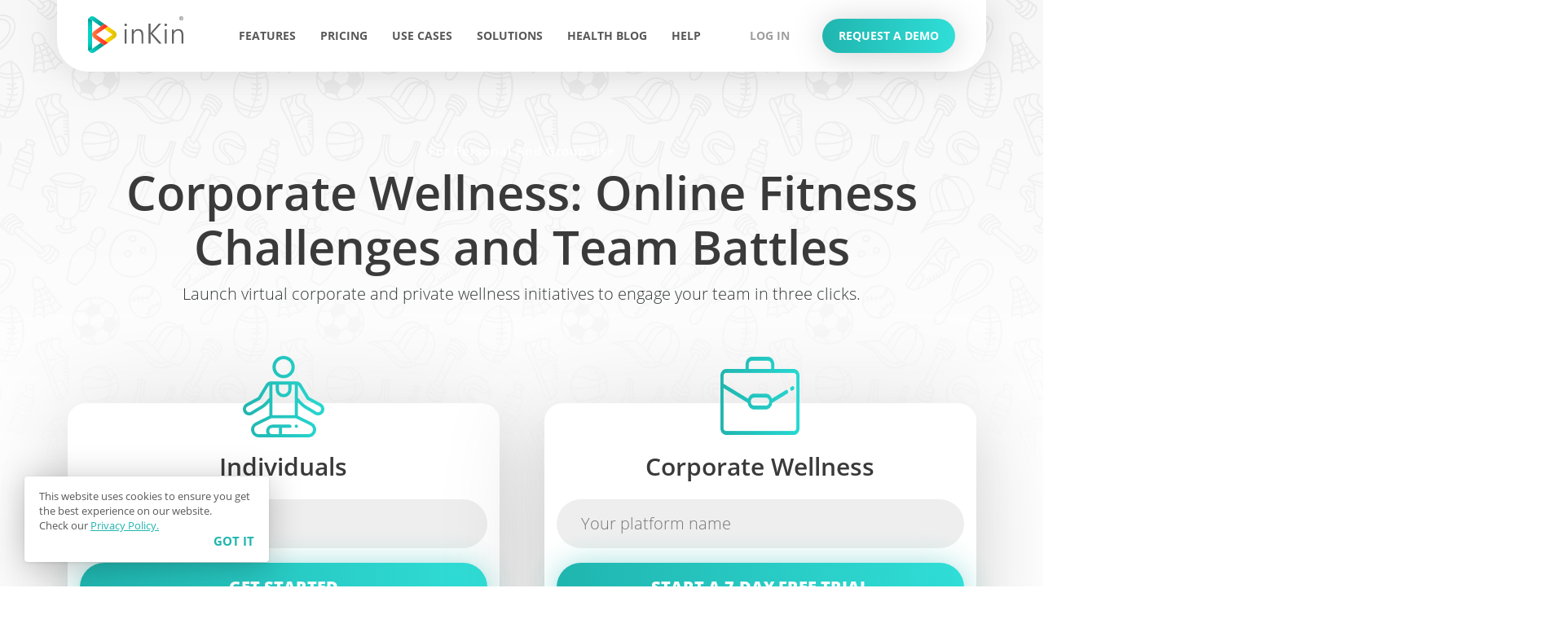

--- FILE ---
content_type: text/html; charset=UTF-8
request_url: https://www.inkin.com/
body_size: 17546
content:

<!DOCTYPE html>
<html lang="en">
<head>
    <meta charset="utf-8">
    <base href="https://www.inkin.com/home/">
    <link rel="canonical"
          href="https://www.inkin.com/"/>
    <title>Engage Your Team in Fun Corporate Wellness Activities in 2026</title>
    <meta name="theme-color" content="#1b9893"/>
    <meta property="fb:pages" content="1537534936514886"/>
    <meta name='facebook-domain-verification' content='7o85cxpfx8suaeov1c1sflbzsmafcg' />
    <!-- <meta name="viewport" content="width=device-width, initial-scale=1.0"> -->
    <meta name="viewport" content="width=device-width, minimum-scale=1.0, maximum-scale=1.0, user-scalable=no">
    <link rel='SHORTCUT ICON' href="../inkin-core/assets/pics/favicon.ico"/>
    <meta name="og:title" content="Engage Your Team in Fun Corporate Wellness Activities in 2026"/>
    <meta property="og:description" content="A customised corporate health tool to help you launch successful and engaging corporate wellness programs in three clicks."/>
    <meta name="twitter:title" content="Engage Your Team in Fun Corporate Wellness Activities in 2026"/>
    <meta name="twitter:card" content="summary"/>
    <meta name="twitter:creator" content="@inkinclub"/>
    <meta name="twitter:url" content="https://www.inkin.com/home/"/>
            <meta property="og:image" content="https://www.inkin.com/home/assets/pics/og_main.jpg"/>
        <meta property="twitter:image" content="https://www.inkin.com/home/assets/pics/og_main.jpg"/>
        <meta name='description' content="A customised corporate health tool to help you launch successful and engaging corporate wellness programs in three clicks."/>
    <meta name="keywords"
          content="Fitness, social fitness, activity trackers, fitness devices, fitness and health app, fitness bands, fitness trackers, fitness challenges, fitness competitions, fitness social network, wearables, Fitbit, UP by Jawbone, Misfit, Withings, iHealth">
    <meta name='document-state' content='dynamic'/>
    <meta name="p:domain_verify" content="2a585f70dd526e2a72ed1560f9b05064"/>


    <!-- Google Tag Manager -->
    <script>(function (w, d, s, l, i) {
            w[l] = w[l] || [];
            w[l].push({'gtm.start': new Date().getTime(), event: 'gtm.js'});
            var f = d.getElementsByTagName(s)[0], j = d.createElement(s), dl = l != 'dataLayer' ? '&l=' + l : '';
            j.async = true;
            j.src = 'https://www.googletagmanager.com/gtm.js?id=' + i + dl;
            f.parentNode.insertBefore(j, f);
        })(window, document, 'script', 'dataLayer', 'GTM-NRPBL8W');</script>
    <!-- End Google Tag Manager -->

    <!-- Global site tag (gtag.js) - Google Ads: 730521737 -->
    <script async src="https://www.googletagmanager.com/gtag/js?id=G-4CF9S9S1TD"></script>
    <script>
        window.dataLayer = window.dataLayer || [];

        function gtag() {
            dataLayer.push(arguments);
        }

        gtag('js', new Date());

        gtag('config', 'G-4CF9S9S1TD');
    </script>


    <!--Start of Amplitude-->
    <script type="text/javascript">
        !function (e, t) {
            var n = e.amplitude || {_q: [], _iq: {}}, i = t.createElement("script");
            i.type = "text/javascript", i.async = !0, i.src = "https://cdn.amplitude.com/libs/amplitude-4.4.0-min.gz.js", i.onload = function () {
                e.amplitude.runQueuedFunctions ? e.amplitude.runQueuedFunctions() : console.log("[Amplitude] Error: could not load SDK")
            };
            var r = t.getElementsByTagName("script")[0];

            function s(e, t) {
                e.prototype[t] = function () {
                    return this._q.push([t].concat(Array.prototype.slice.call(arguments, 0))), this
                }
            }

            r.parentNode.insertBefore(i, r);
            for (var o = function () {
                return this._q = [], this
            }, a = ["add", "append", "clearAll", "prepend", "set", "setOnce", "unset"], u = 0; u < a.length; u++) s(o, a[u]);
            n.Identify = o;
            for (var c = function () {
                return this._q = [], this
            }, l = ["setProductId", "setQuantity", "setPrice", "setRevenueType", "setEventProperties"], p = 0; p < l.length; p++) s(c, l[p]);
            n.Revenue = c;
            var d = ["init", "logEvent", "logRevenue", "setUserId", "setUserProperties", "setOptOut", "setVersionName", "setDomain", "setDeviceId", "setGlobalUserProperties", "identify", "clearUserProperties", "setGroup", "logRevenueV2", "regenerateDeviceId", "logEventWithTimestamp", "logEventWithGroups", "setSessionId", "resetSessionId"];

            function f(t) {
                function e(e) {
                    t[e] = function () {
                        t._q.push([e].concat(Array.prototype.slice.call(arguments, 0)))
                    }
                }

                for (var n = 0; n < d.length; n++) e(d[n])
            }

            f(n), n.getInstance = function (e) {
                return e = (e && 0 !== e.length ? e : "$default_instance").toLowerCase(), n._iq.hasOwnProperty(e) || (n._iq[e] = {_q: []}, f(n._iq[e])), n._iq[e]
            }, e.amplitude = n
        }(window, document), amplitude.getInstance().init("3aa9d30581c26ea937bd543dcf776165");
        amplitude.getInstance().logEvent('View LD inkin.com view');
    </script>
    <!--End of Amplitude-->

    <script>
        window.intercomSettings = {
            app_id: "bih682zx"
        };
    </script>
<!--    <script>(function () {-->
<!--            var w = window;-->
<!--            var ic = w.Intercom;-->
<!--            if (typeof ic === "function") {-->
<!--                ic('reattach_activator');-->
<!--                ic('update', intercomSettings);-->
<!--            } else {-->
<!--                var d = document;-->
<!--                var i = function () {-->
<!--                    i.c(arguments)-->
<!--                };-->
<!--                i.q = [];-->
<!--                i.c = function (args) {-->
<!--                    i.q.push(args)-->
<!--                };-->
<!--                w.Intercom = i;-->
<!---->
<!--                function l() {-->
<!--                    var s = d.createElement('script');-->
<!--                    s.type = 'text/javascript';-->
<!--                    s.async = true;-->
<!--                    s.src = 'https://widget.intercom.io/widget/bih682zx';-->
<!--                    var x = d.getElementsByTagName('script')[0];-->
<!--                    x.parentNode.insertBefore(s, x);-->
<!--                }-->
<!---->
<!--                if (w.attachEvent) {-->
<!--                    w.attachEvent('onload', l);-->
<!--                } else {-->
<!--                    w.addEventListener('load', l, false);-->
<!--                }-->
<!--            }-->
<!--        })()</script>-->

    <script>(function () {
            var w = window;
            var ic = w.Intercom;
            if (typeof ic === "function") {
                ic('reattach_activator');
                ic('update', intercomSettings);
            } else {
                var d = document;
                var i = function () {
                    i.c(arguments)
                };
                i.q = [];
                i.c = function (args) {
                    i.q.push(args)
                };
                w.Intercom = i;

                var l = function(){
                    setTimeout(function() {
                        var s = d.createElement('script');
                        s.type = 'text/javascript';
                        s.async = true;
                        s.src = 'https://widget.intercom.io/widget/bih682zx';
                        var x = d.getElementsByTagName('script')[0];
                        x.parentNode.insertBefore(s, x);
                    }, 3000)
                };

                if (w.attachEvent) {
                    w.attachEvent('onload', l);
                } else {
                    w.addEventListener('load', l, false);
                }
            }
        })()</script>


    <link rel="manifest" href="../inkin-core/manifest.json"/>
    <link href="../inkin-core/assets/css/app.css?rev=41" type="text/css" rel="stylesheet"/>
    <link href="assets/css/app.css?rev=28" type="text/css" rel="stylesheet"/>
    <link href="assets/css/tablet.css?rev=29" type="text/css" rel="stylesheet" media="(min-width: 768px)"/>

    <!-- Facebook Pixel Code -->
    <script>
        !function (f, b, e, v, n, t, s) {
            if (f.fbq) return;
            n = f.fbq = function () {
                n.callMethod ?
                    n.callMethod.apply(n, arguments) : n.queue.push(arguments)
            };
            if (!f._fbq) f._fbq = n;
            n.push = n;
            n.loaded = !0;
            n.version = '2.0';
            n.queue = [];
            t = b.createElement(e);
            t.async = !0;
            t.src = v;
            s = b.getElementsByTagName(e)[0];
            s.parentNode.insertBefore(t, s)
        }(window, document, 'script',
            'https://connect.facebook.net/en_US/fbevents.js');
        fbq('init', '2780168608700637');
        fbq('track', 'PageView');
    </script>
    <noscript><img height="1" width="1" style="display:none"
                   src="https://www.facebook.com/tr?id=2780168608700637&ev=PageView&noscript=1"/></noscript>
    <!-- End Facebook Pixel Code -->


</head>
<body itemscope="" itemtype="http://schema.org/WebPage" class="inkin-body ">
<!-- Google Tag Manager (noscript) -->
<noscript>
    <iframe src="https://www.googletagmanager.com/ns.html?id=GTM-NRPBL8W" height="0" width="0"
            style="display:none;visibility:hidden"></iframe>
</noscript>
<!-- End Google Tag Manager (noscript) -->

<div class="splashScreen">
    <img src="../inkin-core/assets/pics/logo.svg" alt="">
</div>


<!-- <div class="header-banner"> -->
<!--     <span class="close-banner" title="close"><img src="../inkin-core/assets/pics/close_white.png" alt="Close" -->
<!--                                                   width="10"></span> -->
<!--     <a href="javascript:void(0)" style="border-bottom: 1px solid rgba(255, 255, 255, 0.1)" id="banner-for-promo-code"> -->
<!--         <span> -->
<!--             <span>SAVE 15% THIS SUMMER</span> -->
<!--         </span> -->
<!--     </a> -->

<!--     <div class="modal-wrapper header-summer" style="background: rgba(0,0,0,0.5)"> -->
<!--         <div class="box modal"> -->
<!--             <div class="close-modal"> -->
<!--                 <img src="../inkin-core/assets/pics/X.svg" alt=""> -->
<!--             </div> -->
<!--             <div class="modal-title"> -->
<!--                SAVE 15% THIS SUMMER -->
<!--             </div> -->
<!--             <div class="use-discount-code-wrapper" > -->
<!--                 <div class="use-discount-code" id="use-discount-code"> -->
<!--                   <div class='promo-code'> -->
<!--                       <span class='promo-code-title'>Use Discount code</span> -->
<!--                       <span class='promo-code-text' id="summer-22">SUMMER22</span> -->
<!--                   </div> -->
<!--                   <div class='copied'> -->
<!--                       <span>COPIED!</span> -->
<!--                   </div> -->
<!--                 </div> -->
<!--             </div> -->
<!--         </div> -->
<!--     </div> -->

<!-- </div> -->
<header class="header-back">
    <a href="/" id="header-logo" title="inKin">
        <img src="/inkin-core/assets/pics/logo.svg" alt="inKin" title="inKin">
    </a>
    <div class="flex-container align-middle">
        <nav>
            <ul>
                <li>
                    <a href="/features" class="">Features</a>
                </li>
                <li>
                    <a href="/pricing" class="">Pricing</a>
                </li>
                <li>
                    <a href="/use-cases"
                       class="">Use Cases</a>
                </li>
                <li tabindex="0" class="solutions">
                    <a class="header-dropdown" href="/solutions"  class="">Solutions</a>
                    <div class="solutions_drop_down">
                        <a class="solutions_links" href="https://www.inkin.com/solutions#foryou">FOR YOU</a>
                        <a class="solutions_links"href="https://www.inkin.com/solutions#foremployers">FOR EMPLOYERS</a>
                    </div>
                </li>
                <!--                <li>-->
                <!--                    <a href="--><? //= $baseHost . '/benefits' ?><!--"-->
                <!--                       class="-->
                <? //= strpos($full_url, $benefits_url) !== false ? 'active' : '' ?><!--">Benefits</a>-->
                <!--                </li>-->
                <li class="hidden-tablet">
                    <a href="https://www.inkin.com/testimonials/">
                        Testimonials
                    </a>
                </li>
                <li class="hidden-tablet">
                    <a href="https://www.inkin.com/compare-fitness-trackers/">
                        Compare Wearables
                    </a>
                </li>
                <li class="hidden-tablet">
                    <a href="https://www.inkin.com/wearables/">
                        Wearables
                    </a>
                </li>
                <li class="">
                    <a href="https://www.inkin.com/blog/en/">
                        Health Blog
                    </a>
                </li>
                <li>
                    <a href="https://help.inkin.com/" target="_blank" rel="noopener"
                       class="">Help</a>
                </li>
            </ul>
            <div class="mobile-app-btn">
                <a href="https://calendly.com/tatevatinkin/inkin-corporate-wellness"
                   class="i-btn i-btn-lg i-btn-primary android" target="_blank" rel="noopener"
                   data-label="get_app_header">
                    <p style='margin:0'>BOOK A DEMO</p>
                </a>
                <a href="https://calendly.com/tatevatinkin/inkin-corporate-wellness"
                   class="i-btn i-btn-lg i-btn-primary ios" target="_blank" rel="noopener" data-label="get_app_header">
                    <p style='margin:0'>BOOK A DEMO</p>

                </a>
                <a href="https://calendly.com/tatevatinkin/inkin-corporate-wellness"
                   class="i-btn i-btn-lg i-btn-primary windows" target="_blank" rel="noopener">
                    <p style='margin:0'>BOOK A DEMO</p>
                </a>
            </div>
        </nav>
        <div id="header-right">
            <div id="header-controls">
                <a href="https://app.inkin.com/login" target="_blank" class="i-btn i-btn-none" data-act="login">
                    <span>log in</span>
                </a>
                <div class="hidden-tablet">
                    <a href="https://app.inkin.com/signup" target="_blank" class="i-btn i-btn-none" data-act="signup">
                        <span>sign up</span>
                    </a>
                </div>
                <div class="hidden-mobile">
                    <!--                    <a href="https://projects.invisionapp.com/share/8NNGWD1CBJS#/screens" target="_blank" class="i-btn i-btn-white i-btn-grey-color">-->
                    <!--                        Request a Demo-->
                    <!--                    </a>-->
                                        <a class="i-btn i-btn-white i-btn-grey-color i-btn-primary toggle-demo-modal" style="color:#FFFFFF" data-action="">
                        Request a Demo
                    </a>
                </div>
            </div>
            <div id="burger">
                <span></span>
            </div>
        </div>
    </div>
</header>


<!--modals && popups START-->
<div class="modal-wrapper demo-wrapper request-demo-wrapper">
    <div class="modal box first" style="display: block">
        <div class="close-modal">
            <img src="../inkin-core/assets/pics/X.svg" alt="Close">
        </div>
        <div class="modal-img">
            <img src="../inkin-core/assets/pics/demo_ill.png" alt="Demo">
        </div>
        <div class="modal-title" style="font-size: 22px">
            LEAVE YOUR WORK EMAIL BELOW
        </div>
        <div class="modal-description">
            We will get in touch with you shortly.
        </div>
        <form action="" class="modal-form get_access">
            <input type="email" class="form-input" required placeholder="Your work email">
            <button type="submit" class="i-btn i-btn-lg i-btn-res i-btn-primary">
                <span>
                     REQUEST A DEMO
                </span>
            </button>
        </form>
    </div>

      <div class="modal box second hidden" style="display: block">
            <div class="close-modal">
                <img src="../inkin-core/assets/pics/X.svg" alt="Close">
            </div>
            <div class="modal-img second">
                <img src="../inkin-core/assets/pics/book-demo.png" alt="Demo">
            </div>
                        <div class="modal-tooltip-link">
                <a href="/watch-demo" class="">
                    Watch inKin Wellness Platform Video
                </a>
            </div>
            <div style="display:flex;align-items:center;margin-top:16px">
                <div style="height:1px;width: 100%;background: #ddd;"></div>
                <div style="padding: 0 16px;">or</div>
                <div style="height:1px;width: 100%;background: #ddd;"></div>
            </div>
            <div class="modal-tooltip-link" style="margin-top:16px">
                <span style="font-family: 'Open Sans';font-weight:500;">Check out our<span>
                <a href="https://help.inkin.com/" class="" target="_blank">
                    Help Centre
                </a>
            </div>
        </div>
</div>

<div class="form-tooltip success subscribe-form-tooltip">
    <i><img src="../home/assets/pics/checkx.svg" alt="ok" title="ok"></i>
    <span>
        You have successfully subscribed to the newsletter. Check your email!
    </span>
</div>

<div class="form-tooltip success demo-form-tooltip">
    <i><img src="../home/assets/pics/checkx.svg" alt="ok" title="ok"></i>
    <span>
        Thank you for your request. We will contact you shortly.
    </span>
</div>
<div class="form-tooltip error demo-form-tooltip">
    <i><img src="../home/assets/pics/x-r.svg" alt="ok" title="ok"></i>
    <span>
        Something went wrong, Please try again !
    </span>
</div>

<div class="modal-wrapper registration-pop-up">
    <div class="modal box" style="display: block">
        <div class="modal-icon-wrapper">
            <span>
                <svg width="44" height="36" viewBox="0 0 44 36" fill="none" xmlns="http://www.w3.org/2000/svg">
                <path d="M43.3717 14.3673C43.3717 21.0973 36.5037 23.5743 36.5037 23.5743C36.5037 23.5743 32.8797 35.4464 22.2717 35.4464C18.4837 35.4464 16.5027 34.9114 15.0647 34.9114C13.6267 34.9114 12.1837 35.6173 11.4407 35.6173C10.5407 35.6173 5.31572 31.8953 3.33372 27.1173C1.35005 22.0296 0.252838 16.6395 0.0897184 11.1812C-0.272282 7.11022 0.451728 4.65322 2.43373 2.68122C3.70773 1.61222 5.31472 0.20026 7.12672 0.0232602C9.10772 -0.15574 9.83272 0.723289 11.2707 1.80329C12.5337 2.68629 13.0827 3.04334 13.2517 4.10334C13.2517 4.45834 13.4327 5.34431 12.7077 5.34431C12.7467 5.52468 12.7426 5.7117 12.6958 5.8902C12.649 6.06871 12.5609 6.23381 12.4385 6.37189C12.3161 6.50998 12.1628 6.61727 11.9912 6.68513C11.8196 6.75298 11.6345 6.77931 11.4507 6.76227C11.6317 7.46827 10.5507 8.00422 10.0067 8.00422C10.1877 8.53122 9.10673 8.70441 8.75073 8.70441C8.38104 8.73204 8.01009 8.67104 7.66873 8.52643C7.66873 8.52643 6.76872 8.17442 7.12472 7.64142C6.58672 8.70442 5.14372 8.17443 5.68672 9.42243C6.48041 11.8778 7.83758 14.1132 9.64972 15.9503C11.8302 17.874 13.5008 20.3073 14.5127 23.0333C14.8747 20.9063 16.4937 13.6492 25.8687 15.0662C24.0567 10.9962 26.9557 5.32722 35.2377 5.32722C41.0097 5.34022 43.3717 9.92025 43.3717 14.3673Z"
                      fill="url(#paint0_linear)"/>
                <defs>
                    <linearGradient id="paint0_linear" x1="21.6859" y1="0" x2="21.6859" y2="35.6173"
                                    gradientUnits="userSpaceOnUse">
                        <stop stop-color="#21BCB5"/>
                        <stop offset="1" stop-color="#25D2CB"/>
                    </linearGradient>
                </defs>
                </svg>
            </span>

        </div>

        <div class="close-modal">
            <img src="../inkin-core/assets/pics/X.svg" alt="Close">
        </div>
        <div class="modal-title">
            CREATE WELLNESS CONTEST
        </div>
        <div class="modal-description">
            Compete with colleagues, friends & family.
        </div>
        <form action="" class="modal-form platform_name_redirect_footer">
            <input type="text" class="form-input platform_name_footer" style="display: none">
            <button type="submit" class="i-btn i-btn-lg i-btn-primary">
                <span>
                     START A 7-DAY TRIAL
                </span>
            </button>
        </form>
    </div>
</div>

<div class="modal-wrapper modal-pdf" style="display: flex">
    <div class="modal box" style="display: block; height: max-content; align-self: center">
        <div class="close-modal">
            <img src="../inkin-core/assets/pics/X.svg" alt="Close">
            <!--            <img src="//media.sumo.com/4720b373859b04afd757651cd6d7fb201973415db9d188b41026f6b394d52c88">-->
        </div>
        <div class="modal-title">
            DOWNLOAD OUR CORPORATE WELLNESS BLUEPRINT
        </div>
        <div class="modal-description">
            Get your free PDF with the best practices for launching a successful workplace initiative.
        </div>
        <form action="" class="modal-form download-pdf-form">
            <a href=""
               download="How_to_Build_Healthy_Habits.pdf"></a>
            <input type="email" class="form-input" required placeholder="Your best email">
            <button type="submit" class="i-btn i-btn-md i-btn-primary">
                <span>
                     GIMME !
                </span>
            </button>
        </form>
    </div>
</div>


<!--modals && popups END-->

<script>
    // if (window.localStorage.getItem('_alwaysNavigateToTeamsScreen')) {
    //     // window.location.replace('https://www.inkin.com/teams')
    //     window.location.replace('http://localhost/inkin.com/teams/')
    // }
</script>

<style>
    @media all and (max-width: 1021px){
        .header-forms-wrapper{
            flex-direction: column;
        }
    }
</style>

<div id="content">
    <div class="top-level">
        <!--        <div id="bubbles-left">-->
        <!--            <div class="bubble x1">-->
        <!--                <img src="assets/pics/goal@2x.png" alt="Set goals" title="Set goals">-->
        <!--            </div>-->
        <!--            <div class="bubble x2">-->
        <!--                <img src="assets/pics/bar@2x.png" alt="Fitness Stats" title="Fitness Stats">-->
        <!--            </div>-->
        <!--            <div class="bubble x3">-->
        <!--                <img src="assets/pics/calories@2x.png" alt="Burn Calories" title="Burn Calories">-->
        <!--            </div>-->
        <!--            <div class="bubble x4">-->
        <!--                <img src="assets/pics/contest@2x.png" alt="Create Contests" title="Create Contests">-->
        <!--            </div>-->
        <!--            <div class="bubble x5">-->
        <!--                <img src="assets/pics/steps@2x.png" alt="Step Challenges" title="Step Challenges">-->
        <!--            </div>-->
        <!--            <div class="bubble x6">-->
        <!--                <img src="assets/pics/cap@2x.png" alt="Leaderboard" title="Leaderboard">-->
        <!--            </div>-->
        <!--        </div>-->
        <!--        <div id="bubbles-right">-->
        <!--            <div class="bubble x7">-->
        <!--                <img src="assets/pics/duels@2x.png" alt="Duels" title="Duels">-->
        <!--            </div>-->
        <!--            <div class="bubble x8">-->
        <!--                <img src="assets/pics/bar@2x.png" alt="Fitness Stats" title="Fitness Stats">-->
        <!--            </div>-->
        <!--            <div class="bubble x9">-->
        <!--                <img src="assets/pics/hr@2x.png" alt="Stay Healthy!" title="Stay Healthy!">-->
        <!--            </div>-->
        <!--            <div class="bubble x10">-->
        <!--                <img src="assets/pics/contest@2x.png" alt="Create Contests" title="Create Contests">-->
        <!--            </div>-->
        <!--            <div class="bubble x11">-->
        <!--                <img src="assets/pics/calories@2x.png" alt="Burn Calories" title="Burn Calories">-->
        <!--            </div>-->
        <!--        </div>-->
        <div class="row align-center">
            <div class="column small-12 text-center">
                <div class="subtitle">
                    For personal and group use
                </div>
                <h1 class="i-headline" itemprop="headline">
                    Corporate Wellness: Online Fitness Challenges and Team Battles                </h1>
                <div class="top-description">
                    Launch virtual corporate and private wellness initiatives to engage your team in three clicks.                </div>
            </div>
            <div class="small-12 hidden-mobile" >

                <div class="header-forms-wrapper" style="display: flex;justify-content: space-between;margin-top: 50px">

                    <div class="modal box"
                         style="display: flex;flex-direction:column;align-items:center;position: relative;max-width: 530px; margin-top: 70px; margin-bottom: 0">
                        <div style="position: absolute;top: -58px;">
                            <div style="width: 100px;margin: auto;">
                                <svg xmlns="http://www.w3.org/2000/svg" viewBox="0 0 77.97 78"><defs><linearGradient id="a" x1="1363" x2="1440.97" y1="1394" y2="1394" gradientUnits="userSpaceOnUse"><stop offset="0" stop-color="#20b5af"/><stop offset="1" stop-color="#26d8d1"/></linearGradient></defs><path fill="url(#a)" fill-rule="evenodd" d="M1415.24 1421.26a1.52 1.52 0 1 0 0 2.15 1.509 1.509 0 0 0 0-2.15zm23.35-20.21c-.03-.02-10.06-5.47-12.09-6.51-1.78-2.95-7.38-12.21-7.38-12.22a6.093 6.093 0 0 0-4.68-2.91 1.366 1.366 0 0 0-.39-.02c-4.97-.01-18.42-.01-24.25-.02a.277.277 0 0 0-.09.01h-.08a6.149 6.149 0 0 0-4.79 2.95s-5.6 9.26-7.38 12.21c-2.83 1.45-10.89 5.9-11.81 6.34a2.007 2.007 0 0 0-.27.17 6.093 6.093 0 0 0 6.79 10.09c.25-.15 5.29-3.36 8.39-5.07a25.224 25.224 0 0 0 6.28-4.97c.78-.85 1.03-1.12 1.44-1.56v12.71l-13.3 6.57a7.487 7.487 0 0 0 3.43 14.18h47.15a7.491 7.491 0 0 0 7.25-9.64 7.449 7.449 0 0 0-3.82-4.53l-13.3-6.58v-12.71c.51.55 1.01 1.1 1.48 1.61a24.977 24.977 0 0 0 6.24 4.92c3.11 1.72 8.13 4.91 8.39 5.07a6.093 6.093 0 0 0 6.79-10.09zm-41.17-18.64h9.13v4.58a4.565 4.565 0 1 1-9.13 0v-4.58zm-6.1 0h3.05v4.58a7.615 7.615 0 1 0 15.23 0v-4.57h3.04v29.25h-21.32v-29.26zm-6.73 16.63c0 .01 0 .01-.01.01a21.684 21.684 0 0 1-5.5 4.35c-3.11 1.73-8.15 4.93-8.45 5.11a3.047 3.047 0 0 1-3.49-4.97c1.55-.78 9.71-5.29 12.08-6.48a1.483 1.483 0 0 0 .62-.57c1.47-2.43 7.61-12.59 7.61-12.59a3.11 3.11 0 0 1 .83-.9v12.03c-.03.03-3.67 4-3.69 4.01zm12.83 30.91h-6.1a3.045 3.045 0 0 1 0-6.09h6.1v6.09zm30.22-8.39a4.393 4.393 0 0 1 1.85 6.15 4.444 4.444 0 0 1-3.93 2.24h-25.1v-6.09h7.61a1.525 1.525 0 1 0 0-3.05h-16.75a6.109 6.109 0 0 0-6.09 6.1 6.011 6.011 0 0 0 .82 3.04h-7.64a4.427 4.427 0 0 1-2.08-8.39l13.83-6.84h23.65zm9.39-13.52a3.045 3.045 0 0 1-3.68.48c-.34-.21-5.31-3.37-8.46-5.12a21.353 21.353 0 0 1-5.47-4.31c-1.16-1.26-2.58-2.81-3.73-4.06v-12.02a3.072 3.072 0 0 1 .83.89s6.14 10.16 7.6 12.59a1.509 1.509 0 0 0 .63.57c2.35 1.18 10.54 5.7 12.08 6.48a3.057 3.057 0 0 1 .2 4.5zm-35.05-53.04a10.665 10.665 0 1 0 10.66 10.66 10.676 10.676 0 0 0-10.66-10.66zm0 18.28a7.615 7.615 0 1 1 7.62-7.62 7.629 7.629 0 0 1-7.62 7.62z" data-name="4" transform="translate(-1363 -1355)"/></svg>                            </div>
                        </div>
                        <div class="modal-title"
                             style="font-style: normal;font-weight: 600;font-size: 30px;margin-top: 15px">
                            Individuals
                        </div>
                        <form  id="platform-individuals" method="get" class="" style="margin-top: 23px;width: 100%">
                            <!--                        <input type="text" class="form-input platform_name_footer" style="display: none">-->
                            <input type="email" class="form-input" placeholder="Enter your email" name="email" required/>
                            <button type="submit" class="i-btn i-btn-lg i-btn-res i-btn-primary">
                            <span>
                                GET STARTED
                            </span>
                            </button>
                        </form>
                        <div style="padding-top: 20px;display: flex;justify-content: center;align-items: center;">
                            <img src="assets/pics/right.svg" alt="" style="margin-right: 5px; height: 15px">
                            <span style="font-family: 'Open Sans';font-style: normal;font-weight: normal;font-size: 16px;">
                            It’s fun and free!
                        </span>
                        </div>
                    </div>

                    <div class="modal box"
                         style="display: flex;flex-direction:column;align-items:center;position: relative; max-width: 530px; margin-top: 70px; margin-bottom: 0">
                        <div style="position: absolute;top: -58px;">
                            <div style="width: 100px;margin: auto;">
                                <img src="assets/pics/w__p.png" alt="">
                            </div>
                        </div>
                        <div class="modal-title"
                             style="font-style: normal;font-weight: 600;font-size: 30px;margin-top: 15px">
                            Corporate Wellness
                        </div>
                        <form id="platform_name_redirect" method="get" class="" style="margin-top: 23px;width: 100%">
                            <!--                        <input type="text" class="form-input platform_name_footer" style="display: none">-->
                            <input type="text" class="form-input platform_name" placeholder="Your platform name" name="pn" required/>
                            <button type="submit" class="i-btn i-btn-lg i-btn-res i-btn-primary">
                            <span>
                                START A 7-DAY FREE TRIAL
                            </span>
                            </button>
                        </form>
                        <div style="padding-top: 20px;display: flex;justify-content: center;align-items: center;">
                            <img src="assets/pics/right.svg" alt="" style="margin-right: 5px; height: 15px">
                            <span style="font-family: 'Open Sans';font-style: normal;font-weight: normal;font-size: 16px;">
                            No credit card required
                        </span>
                        </div>
                    </div>

                </div>

                <!--                <form action="https://app.inkin.com/cp-signUp" class="top-form flex-container align-top medium-flex-dir-row">-->
                <!--                    <input type="email" class="form-input" placeholder="Enter your Email" required/>-->
                <!--                    <button class="i-btn i-btn-lg i-btn-primary i-btn-res" type="submit" onclick="ym(57533023, 'reachGoal', 'RMButtonTop'); return true;">-->
                <!--                        get started-->
                <!--                    </button>-->
                <!--                </form>-->
                <!--                <div class="flex-container align-middle advantages">-->
                <!--                    <div class="flex-container align-middle">-->
                <!--                        <img src="assets/pics/right.svg" alt="">-->
                <!--                                        <span>-->
                <!--                                            Free 7-day trial-->
                <!--                                        </span>-->
                <!--                    </div>-->
                <!--                    <div class="flex-container align-middle">-->
                <!--                        <img src="assets/pics/right.svg" alt="">-->
                <!--                        <span>-->
                <!--                            Easy setup-->
                <!--                        </span>-->
                <!--                    </div>-->
                <!--                    <div class="flex-container align-middle">-->
                <!--                        <img src="assets/pics/right.svg" alt="">-->
                <!--                        <span>-->
                <!--                            No credit card required-->
                <!--                        </span>-->
                <!--                    </div>-->
                <!--                </div>-->
            </div>
            <!--            <div class="column small-12 hidden-mobile">-->
            <!--                <div class="row wellness-items">-->
            <!--                    <div class="column small-12 medium-6 wellness-type-wrapper">-->
            <!--                        <div class="box wellness-type">-->
            <!--                            <i><img src="assets/pics/corporate-w.svg" alt=""/></i>-->
            <!--                            <h2 class="headline-h">-->
            <!--                                --><? //= is_isset($corporate_wellness,'nl_title')?>
            <!--                            </h2>-->
            <!--                            <form action="" id="platform_name_redirect" onsubmit="amplitude.getInstance().logEvent('Click LD New inkin.com start a free trial top');">-->
            <!--                                <input type="text" class="form-input platform_name" placeholder="-->
            <? //= is_isset($corporate_wellness,'fitness_type_items_inputText')?><!--" required >-->
            <!--                                <button class="i-btn i-btn-lg i-btn-primary i-btn-res" type="submit">-->
            <!--                                    --><? //= is_isset($corporate_wellness,'fitness_type_items_buttonText')?>
            <!--                                </button>-->
            <!--                            </form>-->
            <!--                            <div class="partners flex-container align-center">-->
            <!--                                <div>-->
            <!--                                    <img src="assets/pics/g-partner.png" alt="Google" title="Google">-->
            <!--                                </div>-->
            <!--                                <div>-->
            <!--                                    <img src="assets/pics/u-partner.png" alt="Uber" title="Uber">-->
            <!--                                </div>-->
            <!--                                <div>-->
            <!--                                    <img src="assets/pics/tw-partner.png" alt="Twitter" title="Twitter">-->
            <!--                                </div>-->
            <!--                                <div>-->
            <!--                                    <img src="assets/pics/ub-partner.png" alt="UBS" title="UBS">-->
            <!--                                </div>-->
            <!--                                <div>-->
            <!--                                    <img src="assets/pics/v-partner.png" alt="Vodafone" title="Vodafone">-->
            <!--                                </div>-->
            <!--                                <div>-->
            <!--                                    <img src="assets/pics/p-partner.png" alt="PayPal" title="PayPal">-->
            <!--                                </div>-->
            <!--                                <div>-->
            <!--                                    <img src="assets/pics/bcg-partner.png" alt="Boston Consulting Group" title="Boston Consulting Group">-->
            <!--                                </div>-->
            <!--                            </div>-->
            <!--                        </div>-->
            <!--                    </div>-->
            <!--                    <div class="column small-12 medium-6 wellness-type-wrapper">-->
            <!--                        <div class="box wellness-type">-->
            <!--                            <i><img src="assets/pics/individuals.svg" alt=""/></i>-->
            <!--                            <h2 class="headline-h">-->
            <!--                                --><? //= is_isset($individuals,'nl_title')?>
            <!--                            </h2>-->
            <!--                            <form action="" id="individual-form" method="GET">-->
            <!--                                <input type="email" class="form-input" placeholder="-->
            <? //= is_isset($individuals,'fitness_type_items_inputText')?><!--" required>-->
            <!--                                <button class="i-btn i-btn-lg i-btn-primary i-btn-res" type="submit">-->
            <!--                                    --><? //= is_isset($individuals,'fitness_type_items_buttonText')?>
            <!--                                </button>-->
            <!--                            </form>-->
            <!--                            <div class="body-text-reg">-->
            <!--                                It's free and will remain free!-->
            <!--                            </div>-->
            <!--                        </div>-->
            <!--                    </div>-->
            <!--                </div>-->
            <!--                <div class="row">-->
            <!--                    <div class="column small-12 medium-6">-->
            <!--                        <div class="body-text-reg text-center">-->
            <!--                            --><? //= $corporate_wellness_description_1   ?>
            <!--                            <a class="modal-opener demo-version" onclick="amplitude.getInstance().logEvent('Click LD inkin.com Demo Request');">-->
            <!--                                --><? //= $corporate_wellness_description_2 ?>
            <!--                            </a>-->
            <!--                        </div>-->
            <!--                    </div>-->
            <!--                </div>-->
            <!--            </div>-->
        </div>
        <div class="hidden-mobile">
            <div class="partners-wrapper">
                <div class="partners-title">
                    TRUSTED BY THE WORLD’S BEST TEAMS
                </div>
                <div class="partners flex-container align-center">
                    <div>
                        <img src="assets/pics/g-partner.png" alt="Google" title="Google">
                    </div>
                    <div>
                        <img src="assets/pics/u-partner.png" alt="Uber" title="Uber">
                    </div>
                    <div>
                        <img src="assets/pics/tw-partner.png" alt="Twitter" title="Twitter">
                    </div>
                                        <div>
                        <img src="assets/pics/v-partner.png" alt="Vodafone" title="Vodafone">
                    </div>
                    <div>
                        <img src="assets/pics/paypal.svg" alt="PayPal" title="PayPal">
                    </div>
                    <div>
                        <img src="assets/pics/bcg-partner.png" alt="Boston Consulting Group"
                             title="Boston Consulting Group">
                    </div>
                    <div>
                        <img src="assets/pics/deloit.svg" alt="Deloitte" title="Deloitte">
                    </div>
                    <div>
                        <img src="assets/pics/PG_logo.svg" alt="PG" title="PG">
                    </div>
                </div>
            </div>
        </div>
    </div>

    <div class="mobile-app-btn">
        <a href="https://play.google.com/store/apps/details?id=am.minnova.inkin"
           class="i-btn i-btn-lg i-btn-primary android" target="_blank" rel="noopener" data-label="get_app_landing">
            <span>
                get inkin for android
            </span>
        </a>
        <a href="https://apps.apple.com/us/app/inkin-wellness-challenges/id1456256877"
           class="i-btn i-btn-lg i-btn-primary ios" target="_blank" rel="noopener" data-label="get_app_landing">
            <span>
                get inkin for IOS
            </span>
        </a>
        <a href="https://www.microsoft.com/en-us/p/inkin/9nblggh4vcz3" class="i-btn i-btn-lg i-btn-primary windows"
           target="_blank" rel="noopener">
            <span>
                get inkin for windows phone
            </span>
        </a>
    </div>

    <div id="motivation" class="hidden-mobile">
        <div class="motivation-content flex-container align-bottom">
            <div class="motivation-info">
                <div class="subtitle">
                    our mobile app
                </div>
                <div class="i-headline">
                    Your Pocket Motivation
                </div>
                <div class="apps flex-container">
                    <a href="https://apps.apple.com/us/app/inkin-wellness-challenges/id1456256877" class="ios-app"
                       target="_blank" rel="noopener">
                        <img src="../inkin-core/assets/pics/inkin_icon_appstore.svg" alt="AppStore" title="AppStore">
                    </a>
                    <a href="https://play.google.com/store/apps/details?id=am.minnova.inkin" class="android-app"
                       target="_blank" rel="noopener">
                        <img src="../inkin-core/assets/pics/inkin_icon_google_play.svg" alt="GooglePlay"
                             title="GooglePlay">
                    </a>
                </div>
            </div>
            <div class="motivation-img">
                <img src="assets/pics/motivation-devices-new.png" alt="">
            </div>
        </div>
    </div>

    <div class="hidden-tablet motivation-img">
        <img src="assets/pics/motivation-device-mob.png" alt="">
    </div>

    <div class="hidden-tablet">
        <div class="partners-wrapper">
            <div class="partners-title">
                Trusted by the World’s <br> Best Teams
            </div>
            <div class="customers-feedback">
                Learn about our customers’ <a href="../testimonials" target="_blank">feedback</a>
            </div>
            <div class="partners flex-container align-center">
                <div>
                    <img src="assets/pics/g-partner.png" alt="Google" title="Google">
                </div>
                <div>
                    <img src="assets/pics/paypal.svg" alt="PayPal" title="PayPal">
                </div>
                <div>
                    <img src="assets/pics/v-partner.png" alt="Vodafone" title="Vodafone">
                </div>
                <div>
                    <img src="assets/pics/bcg-partner.png" alt="Boston Consulting Group"
                         title="Boston Consulting Group">
                </div>
                <div>
                    <img src="assets/pics/tw-partner.png" alt="Twitter" title="Twitter">
                </div>
                <div>
                    <img src="assets/pics/u-partner.png" alt="Uber" title="Uber">
                </div>
                                <div>
                    <img src="assets/pics/PG_logo.svg" alt="PG" title="PG">
                </div>
                <div>
                    <img src="assets/pics/deloit.svg" alt="Deloitte" title="Deloitte">
                </div>
            </div>
        </div>
    </div>
</div>

    <div class="offer-wrapper">
        <div class="text-center">
            <div class="subtitle hidden-mobile">
                FITNESS CHALLENGES AND COMPETITIONS TYPES
            </div>
            <h3 class="headline-h3" itemprop="headline">
                What We Offer
            </h3>
        </div>
        <div class="scrollTabWrapper">
            <div class="row">
                <div class="column small-6 medium-4 large-2 scrollTab-item home-icon">
                    <div class="scrollTab home-icon">
                        <div class="scrollTab-icon home-icon">
                            <img src="assets/pics/water.svg" alt=""/>
                        </div>
                        <h4 class="headline-h4">
                            Water Challenges
                        </h4>
                    </div>
                </div>
<!--                <div class="column small-6 medium-4 large-2 scrollTab-item home-icon">-->
<!--                    <div class="scrollTab home-icon">-->
<!--                        <div class="scrollTab-icon home-icon">-->
<!--                            <img src="assets/pics/sleep.svg" alt=""/>-->
<!--                        </div>-->
<!--                        <h4 class="headline-h4">-->
<!--                            Sleep Challenges-->
<!--                        </h4>-->
<!--                    </div>-->
<!--                </div>-->
                <div class="column small-6 medium-4 large-2 scrollTab-item home-icon">
                    <div class="scrollTab home-icon">
                        <div class="scrollTab-icon home-icon">
                            <img src="assets/pics/mmc.svg" alt=""/>
                        </div>
                        <h4 class="headline-h4">
                            Transformational Challenges
                        </h4>
                    </div>
                </div>
                <div class="column small-6 medium-4 large-2 scrollTab-item home-icon">
                    <div class="scrollTab home-icon">
                        <div class="scrollTab-icon home-icon">
                            <img src="assets/pics/weightloss.svg" alt=""/>
                        </div>
                        <h4 class="headline-h4">
                            Weightloss Challenges
                        </h4>
                    </div>
                </div>
                <div class="column small-6 medium-4 large-2 scrollTab-item home-icon">
                    <div class="scrollTab home-icon">
                        <div class="scrollTab-icon home-icon">
                            <img src="assets/pics/team.svg" alt=""/>
                        </div>
                        <h4 class="headline-h4">
                            Team Battles
                        </h4>
                    </div>
                </div>
                <div class="column small-6 medium-4 large-2 scrollTab-item home-icon">
                    <div class="scrollTab home-icon">
                        <div class="scrollTab-icon home-icon">
                            <img src="assets/pics/competitions.svg" alt=""/>
                        </div>
                        <h4 class="headline-h4">
                            Competitions
                        </h4>
                    </div>
                </div>
                <div class="column small-6 medium-4 large-2 scrollTab-item home-icon">
                    <div class="scrollTab home-icon">
                        <div class="scrollTab-icon home-icon">
                            <img src="assets/pics/group.svg" alt=""/>
                        </div>
                        <h4 class="headline-h4">
                            Group Challenges
                        </h4>
                    </div>
                </div>
            </div>
        </div>
    </div>

<!--    <div id="platform-types" class="hidden-tablet">-->
<!--        <div class="row">-->
<!--            <div class="column small-12">-->
<!--                -->
<!--                <div class="text-center">-->
<!--                    <div class="subtitle">-->
<!--                        YOUR ULTIMATE HEALTH TOOL-->
<!--                    </div>-->
<!--                    <h3 class="headline-h3">-->
<!--                        Who Is It For-->
<!--                    </h3>-->
<!--                </div>-->
<!--            </div>-->
<!--            <div class="column small-12">-->
<!--                <div class="tabs-wrapper">-->
<!--                    <i class="arrow prev disable"><img src="assets/pics/arr-prev.svg" alt="Arrow"></i>-->
<!--                    <div class="row row-tab">-->
<!--                        <div class="column small-12 medium-3 tab-item tab-active"-->
<!--                             onClick="amplitude.getInstance().logEvent('Click LD new inkin.com CorpWel Click');">-->
<!--                            <div class="tab">-->
<!--                                <div class="tab-icon">-->
<!--                                    --><!--                                </div>-->
<!--                                <h4 class="headline-h4">-->
<!--                                    --><!--                                </h4>-->
<!--                            </div>-->
<!--                        </div>-->
<!--                        <div class="column small-12 medium-3 tab-item"-->
<!--                             onClick="amplitude.getInstance().logEvent('Click LD new inkin.com WelCoach Click');">-->
<!--                            <div class="tab">-->
<!--                                <div class="tab-icon">-->
<!--                                    --><!--                                    <svg version="1.1" id="Слой_1" xmlns="http://www.w3.org/2000/svg"-->
<!--                                         xmlns:xlink="http://www.w3.org/1999/xlink" x="0px" y="0px"-->
<!--                                         viewBox="1435 709.009 54.001 60.004"-->
<!--                                         enable-background="new 1435 709.009 54.001 60.004"-->
<!--                                         xml:space="preserve">-->
<!--<linearGradient id="Фигура_611_копия_1_" gradientUnits="userSpaceOnUse" x1="1434.9995" y1="739.011" x2="1489.0004"-->
<!--                y2="739.011">-->
<!--    <stop offset="0" style="stop-color:#20B5AF"/>-->
<!--    <stop offset="1" style="stop-color:#26D8D1"/>-->
<!--</linearGradient>-->
<!--                                        <path id="Фигура_611_копия" fill="url(#Фигура_611_копия_1_)" d="M1484.478,753.131-->
<!--	c-4.58-6.649-10.213-8.5-13.58-9.612c-0.224-0.073-0.437-0.141-0.638-0.208l-0.4-0.135v-3.269l0.173-0.184-->
<!--	c2.218-2.354,3.442-5.472,3.418-8.706v-13.644c0.128-4.476-3.385-8.214-7.861-8.364h-7.3c-4.474,0.15-7.985,3.889-7.854,8.364-->
<!--	v13.647c-0.023,3.183,1.162,6.256,3.314,8.6l0.167,0.178v3.453l-0.4,0.134c-0.184,0.062-0.385,0.129-0.592,0.2-->
<!--	c-5.457,1.5-10.207,4.884-13.408,9.551c-2.964,4.325-4.54,9.451-4.517,14.695c-0.019,0.633,0.478,1.162,1.111,1.182h14.877-->
<!--	c0.651-0.042,1.144-0.604,1.102-1.255c-0.039-0.592-0.51-1.063-1.102-1.102h-2.753v-18.585l0.311-0.171-->
<!--	c1.518-0.824,3.119-1.484,4.776-1.972c0.259-0.086,0.535-0.177,0.822-0.275l0.42-0.141l0.236,0.392l4.327,7.053l0.231,0.367-->
<!--	l-0.259,0.349c-0.891,1.173-1.057,2.744-0.432,4.078c0.543,1.311,1.809,2.178,3.228,2.21c0.261,0.002,0.522-0.027,0.777-0.086-->
<!--	l0.691-0.146v2.436c-0.041,0.613,0.423,1.144,1.036,1.185c0.613,0.041,1.144-0.423,1.185-1.036c0.003-0.05,0.003-0.099,0-0.149-->
<!--	v-6.086c0.004-0.879-0.281-1.735-0.812-2.436l-0.264-0.343l0.224-0.368l4.258-7.1l0.236-0.393l0.426,0.142-->
<!--	c0.322,0.11,0.627,0.208,0.915,0.306c1.695,0.494,3.333,1.167,4.885,2.008l0.311,0.171v18.582h-16.628-->
<!--	c-0.651,0.042-1.144,0.604-1.102,1.255c0.039,0.592,0.51,1.063,1.102,1.102h28.75c0.631-0.018,1.13-0.543,1.115-1.174-->
<!--	C1489.022,762.585,1487.445,757.457,1484.478,753.131z M1446.012,766.65h-8.77l0.046-0.668c0.427-6.05,3.227-11.686,7.792-15.68-->
<!--	l0.932-0.8v17.149V766.65z M1452.658,717.37c-0.094-3.21,2.424-5.892,5.633-6h7.3c3.212,0.105,5.734,2.788,5.64,6v1.635h-18.573-->
<!--	V717.37z M1452.658,721.37h18.569v1.347l-0.029,0.092l-0.023,0.073c-0.04,0.123-0.138,0.441-0.386,1.261l-0.8,2.645l-0.15,0.49-->
<!--	l-0.483-0.073c-0.65-0.105-1.237-0.2-1.778-0.282c-1.858-0.367-3.742-0.592-5.634-0.674c-1.981,0.086-3.954,0.32-5.9,0.7-->
<!--	l-1.565,0.252l-0.489,0.073l-0.144-0.5l-0.771-2.639l-0.368-1.242l-0.023-0.074l-0.023-0.092v-1.356L1452.658,721.37z-->
<!--	 M1461.936,757.597c-0.837,0.05-1.557-0.589-1.606-1.426c-0.05-0.837,0.589-1.557,1.426-1.606c0.837-0.05,1.557,0.589,1.606,1.426-->
<!--	c0.002,0.03,0.003,0.06,0.003,0.09C1463.389,756.895,1462.75,757.574,1461.936,757.597L1461.936,757.597z M1467.636,743.697-->
<!--	l-0.086,0.146l-4.857,8.088l-0.184,0.3l-0.334-0.019c-0.086-0.006-0.161-0.012-0.236-0.012c-0.075,0-0.161,0.006-0.259,0.012-->
<!--	l-0.339,0.025l-0.184-0.3l-4.926-8.02l-0.092-0.153v-2.118l0.823,0.422c3.089,1.591,6.752,1.609,9.857,0.049l0.817-0.41V743.697-->
<!--	L1467.636,743.697z M1461.936,740.911c-5.121,0-9.281-4.439-9.281-9.894v-1.837l0.765,0.288c0.239,0.093,0.492,0.145,0.748,0.153-->
<!--	h0.04v0.01c0.075-0.006,0.57-0.086,2.21-0.343l3.021-0.471c0.782-0.13,1.573-0.197,2.365-0.2c1.855,0.071,3.703,0.288,5.524,0.649-->
<!--	c0.65,0.1,1.364,0.22,2.164,0.342c0.051,0.011,0.103,0.015,0.155,0.013c0.275-0.007,0.546-0.065,0.8-0.172l0.777-0.306v1.874-->
<!--	c0.003,5.458-4.163,9.897-9.285,9.897L1461.936,740.911z M1477.979,766.65v-17.146l0.932,0.8c4.564,3.994,7.365,9.63,7.791,15.68-->
<!--	l0.046,0.668h-8.769L1477.979,766.65z M1453.779,767.829L1453.779,767.829c-0.019-0.631,0.477-1.159,1.108-1.179h0.333-->
<!--	c0.631,0.02,1.127,0.548,1.107,1.179l0,0c0.019,0.631-0.476,1.158-1.107,1.178h-0.333c-0.628-0.023-1.119-0.548-1.101-1.176-->
<!--	L1453.779,767.829z"/>-->
<!--</svg>-->
<!---->
<!---->
<!--                                </div>-->
<!--                                <h4 class="headline-h4">-->
<!--                                    --><!--                                </h4>-->
<!--                            </div>-->
<!--                        </div>-->
<!--                        <div class="column small-12 medium-3 tab-item"-->
<!--                             onClick="amplitude.getInstance().logEvent('Click LD new inkin.com F&F Click');">-->
<!--                            <div class="tab">-->
<!--                                <div class="tab-icon">-->
<!--                                    --><!--                                </div>-->
<!--                                <h4 class="headline-h4">-->
<!--                                    --><!--                                </h4>-->
<!--                            </div>-->
<!--                        </div>-->
<!--                        <div class="column small-12 medium-3 tab-item"-->
<!--                             onClick="amplitude.getInstance().logEvent('Click LD new inkin.com Individuals Click');">-->
<!--                            <div class="tab">-->
<!--                                <div class="tab-icon">-->
<!--                                    --><!--                                </div>-->
<!--                                <h4 class="headline-h4">-->
<!--                                    --><!--                                </h4>-->
<!--                            </div>-->
<!--                        </div>-->
<!--                    </div>-->
<!--                    <i class="arrow next"><img src="assets/pics/arr-next.svg" alt="Arrow"></i>-->
<!--                </div>-->
<!--            </div>-->
<!--        </div>-->
<!--        <div class="tab-container">-->
<!--            <div class="tab-content tab-content-active">-->
<!--                <div class="flex-container flex-content">-->
<!--                    <div class="res-img corporate-wellness-img"></div>-->
<!--                    <div class="tab-right-content">-->
<!--                        <div class="top-description">-->
<!--                            --><!--                        </div>-->
<!--                        <div class="hidden-mobile">-->
<!--                            <form action="" id="platform-corporate" class="flex-container align-right">-->
<!--                                <input type="email" placeholder="Enter your Email" aria-label="email"-->
<!--                                       class="form-input-white">-->
<!--                                <button class="i-btn i-btn-lg i-btn-primary"-->
<!--                                        onClick="amplitude.getInstance().logEvent('Click LD new inkin.com CorpWel start a free trial');">-->
<!--                                    start a free trial-->
<!--                                </button>-->
<!--                            </form>-->
<!--                        </div>-->
<!--                        <div class="hidden-mobile trial-text">-->
<!--                            --><!--                        </div>-->
<!--                    </div>-->
<!--                </div>-->
<!--            </div>-->
<!--            <div class="tab-content">-->
<!--                <div class="flex-container flex-content">-->
<!--                    <div class="res-img wellness-coaches-img"></div>-->
<!--                    <div class="tab-right-content">-->
<!--                        <div class="top-description">-->
<!--                            --><!--                        </div>-->
<!--                        <div class="hidden-mobile">-->
<!--                            <form action="" id="platform-coaches" class="flex-container align-right">-->
<!--                                <input type="email" placeholder="Enter your Email" aria-label="email"-->
<!--                                       class="form-input-white">-->
<!--                                <button class="i-btn i-btn-lg i-btn-primary"-->
<!--                                        onClick="amplitude.getInstance().logEvent('Click LD new inkin.com WelCoach start a free trial');">-->
<!--                                    start a free trial-->
<!--                                </button>-->
<!--                            </form>-->
<!--                        </div>-->
<!--                        <div class="hidden-mobile trial-text">-->
<!--                            --><!--                        </div>-->
<!--                    </div>-->
<!--                </div>-->
<!--            </div>-->
<!--            <div class="tab-content">-->
<!--                <div class="flex-container flex-content">-->
<!--                    <div class="res-img friends-img"></div>-->
<!--                    <div class="tab-right-content">-->
<!--                        <div class="top-description">-->
<!--                            --><!--                        </div>-->
<!--                        <div class="hidden-mobile">-->
<!--                            <form action="" id="platform-family" class="flex-container align-right">-->
<!--                                <input type="email" placeholder="Enter your Email" aria-label="email"-->
<!--                                       class="form-input-white">-->
<!--                                <button class="i-btn i-btn-lg i-btn-primary"-->
<!--                                        onClick="amplitude.getInstance().logEvent('Click LD new inkin.com F&F start a free trial');">-->
<!--                                    start a free trial-->
<!--                                </button>-->
<!--                            </form>-->
<!--                        </div>-->
<!--                        <div class="hidden-mobile trial-text">-->
<!--                            --><!--                        </div>-->
<!--                    </div>-->
<!--                </div>-->
<!--            </div>-->
<!--            <div class="tab-content">-->
<!--                <div class="flex-container flex-content">-->
<!--                    <div class="res-img individual-img"></div>-->
<!--                    <div class="tab-right-content">-->
<!--                        <div class="top-description">-->
<!--                            --><!--                        </div>-->
<!--                        <div class="hidden-mobile">-->
<!--                            <form action="" id="platform-individuals" class="flex-container align-right">-->
<!--                                <input type="email" placeholder="Enter your Email" aria-label="email"-->
<!--                                       class="form-input-white">-->
<!--                                <button class="i-btn i-btn-lg i-btn-primary"-->
<!--                                        onClick="amplitude.getInstance().logEvent('Click LD new inkin.com Individuals get started');">-->
<!--                                    get started-->
<!--                                </button>-->
<!--                            </form>-->
<!--                        </div>-->
<!--
               </div>-->
<!--                </div>-->
<!--            </div>-->
<!--        </div>-->
<!--        <div class="mobile-app-btn">-->
<!--            <a href="https://play.google.com/store/apps/details?id=am.minnova.inkin"-->
<!--               class="i-btn i-btn-lg i-btn-primary android" target="_blank" rel="noopener">-->
<!--                <span>get inkin for android</span>-->
<!--            </a>-->
<!--            <a href="https://apps.apple.com/us/app/inkin-wellness-challenges/id1456256877"-->
<!--               class="i-btn i-btn-lg i-btn-primary ios" target="_blank" rel="noopener">-->
<!--                <span>get inkin for IOS</span>-->
<!--            </a>-->
<!--            <a href="https://www.microsoft.com/en-us/p/inkin/9nblggh4vcz3" class="i-btn i-btn-lg i-btn-primary windows"-->
<!--               target="_blank" rel="noopener">-->
<!--                <span>get inkin for windows phone</span>-->
<!--            </a>-->
<!--        </div>-->
<!--    </div>-->

    <div class="text-center">
        <a href="/pricing" class="i-btn i-btn-light i-btn-lg our-plans"
           onClick="amplitude.getInstance().logEvent('Click LD new EXPLORE OUR PLANS click');">
            explore our plans
        </a>
    </div>
    <div id="testimonials" class="hidden-mobile">
        <div class="row">
            <div class="column small-12 text-center">
                <div class="subtitle">
                    our clients
                </div>
                <h3 class="headline-h3">
                    Testimonials
                </h3>
            </div>
            <div class="column small-12 grid-wrapper">
                <div class="grid">
                    <div class="grid-item box">
                        <div class="testimonial-logo">
                            <img src="assets/pics/raiffeisen_life.png" alt="">
                        </div>
                        <div class="testimonial-text">
                            The platform is easy to use and administrate. Importantly, it supports a large variety of
                            wearables and apps and helps to promote a healthy lifestyle and develop cross-functional
                            communication in our company.
                        </div>
                        <div class="testimonial-by">
                            <b>Raiffeisen Life</b>
                            Head of HR
                        </div>
                    </div>
                    <div class="grid-item box">
                        <div class="testimonial-logo">
                            <img src="assets/pics/img-89.png" alt="">
                        </div>
                        <div class="testimonial-text">
                            We used inKin to engage and prepare our team for the Minsk half-marathon. The participants
                            challenged each other based on the number of steps and saw a significant improvement in the
                            activity level. Our next program will revolve around a competition between Wargaming offices
                            in Minsk, Prague and Cyprus.
                        </div>
                        <div class="testimonial-by">
                            <b>Wargaming.net</b>
                            Project Manager
                        </div>
                    </div>
                    <div class="grid-item box">
                        <div class="testimonial-logo">
                            <img src="assets/pics/img-88.png" alt="">
                        </div>
                        <div class="testimonial-text">
                            We used inKin to engage our employees to walk more during their working hours and after work
                            to reach the minimum target that they need to do per day.
                            The participants challenged each other based on the number of steps and saw a significant
                            improvement in the activity level. The reason why we are keen to continue the steps
                            competitions is to encourage our employees to follow a healthy lifestyle as for the past
                            year many of them really took very good advantage of these competitions, and their lives
                            have changed.
                        </div>
                        <div class="testimonial-by">
                            <b>Bein Sports</b>
                            Communications Specialist
                        </div>
                    </div>
                </div>
            </div>
        </div>
    </div>

    <div id="trackers-logos">
        <div class="row">
            <div class="column small-12">
                <div class="trackers-block text-center">
                    <div class="trackers-title">
                        Perfect for Organizations, Coaches, Families and Individuals                    </div>
                    <div class="top-description">
                                            </div>
                    <div class="flex-container trackers-list hidden-mobile">
                                                    <a>
                                <img src="media/2018/07/7.svg"
                                     alt="Image of the Fitbit logo on inKin social fitness"
                                     title="Image of the Fitbit logo on inKin social fitness">
                            </a>
                                                    <a>
                                <img src="media/2018/07/18.svg"
                                     alt="Image of the Apple logo on inKin social fitness"
                                     title="Image of the Apple logo on inKin social fitness">
                            </a>
                                                    <a>
                                <img src="media/2018/07/15.svg"
                                     alt="Image of the Garmin logo on inKin social fitness"
                                     title="Image of the Garmin logo on inKin social fitness">
                            </a>
                                                    <a>
                                <img src="media/2019/04/91.svg"
                                     alt="Image of the Withings logo on inKin social fitness"
                                     title="Image of the Withings logo on inKin social fitness">
                            </a>
                                                    <a>
                                <img src="media/2018/08/45.svg"
                                     alt="Image of the Google Fit logo on inKin social fitness"
                                     title="Image of the Google Fit logo on inKin social fitness">
                            </a>
                                                    <a>
                                <img src="media/2018/07/11.svg"
                                     alt="Image of the Misfit logo on inKin social fitness"
                                     title="Image of the Misfit logo on inKin social fitness">
                            </a>
                                                    <a>
                                <img src="media/2018/08/47.svg"
                                     alt="Image of the TomTom logo on inKin social fitness"
                                     title="Image of the TomTom logo on inKin social fitness">
                            </a>
                                                    <a>
                                <img src="media/2018/08/46.svg"
                                     alt="Image of the Polar logo on inKin social fitness"
                                     title="Image of the Polar logo on inKin social fitness">
                            </a>
                                                    <a>
                                <img src="media/2018/07/14.svg"
                                     alt="Image of the iHealth logo on inKin social fitness"
                                     title="Image of the iHealth logo on inKin social fitness">
                            </a>
                                            </div>
                    <div class="flex-container trackers-list hidden-tablet">
                                                    <a>
                                <img src="media/2018/07/7.svg"
                                     alt="Image of the Fitbit logo on inKin social fitness"
                                     title="Image of the Fitbit logo on inKin social fitness">
                            </a>
                                                    <a>
                                <img src="media/2018/07/18.svg"
                                     alt="Image of the Apple logo on inKin social fitness"
                                     title="Image of the Apple logo on inKin social fitness">
                            </a>
                                                    <a>
                                <img src="media/2018/07/15.svg"
                                     alt="Image of the Garmin logo on inKin social fitness"
                                     title="Image of the Garmin logo on inKin social fitness">
                            </a>
                                                    <a>
                                <img src="media/2019/04/91.svg"
                                     alt="Image of the Withings logo on inKin social fitness"
                                     title="Image of the Withings logo on inKin social fitness">
                            </a>
                                                    <a>
                                <img src="media/2018/08/45.svg"
                                     alt="Image of the Google Fit logo on inKin social fitness"
                                     title="Image of the Google Fit logo on inKin social fitness">
                            </a>
                                                    <a>
                                <img src="media/2018/07/11.svg"
                                     alt="Image of the Misfit logo on inKin social fitness"
                                     title="Image of the Misfit logo on inKin social fitness">
                            </a>
                                                    <a>
                                <img src="media/2018/08/47.svg"
                                     alt="Image of the TomTom logo on inKin social fitness"
                                     title="Image of the TomTom logo on inKin social fitness">
                            </a>
                                                    <a>
                                <img src="media/2018/08/46.svg"
                                     alt="Image of the Polar logo on inKin social fitness"
                                     title="Image of the Polar logo on inKin social fitness">
                            </a>
                                                    <a>
                                <img src="media/2018/07/14.svg"
                                     alt="Image of the iHealth logo on inKin social fitness"
                                     title="Image of the iHealth logo on inKin social fitness">
                            </a>
                                            </div>
                    <div class="body-text-light">
                                            </div>
                </div>
            </div>
        </div>
    </div>
</div>


<div class="form-tooltip success">
    <i><img src="assets/pics/checkx.svg" alt="ok" title="ok"></i>
    <span>
        Thank you. We have received your request and will contact you shortly.    </span>
</div>
<div class="form-tooltip error">
    <i><img src="assets/pics/x-r.svg" alt="ok" title="ok"></i>
    <span>
        The text message has not been sent.    </span>
</div>


<div id="coockies-wrapper">
    <div class="coockies-content">
        This website uses cookies to ensure you get the best experience on our website. <br/>
        Check our
        <a href="https://www.inkin.com/terms-and-privacy-conditions/">Privacy Policy.</a>
    </div>
    <div class="got-it-btn">
        got it
    </div>
</div>


    <footer id="footer-b">
        <div class="footer-in">
            <div id="footer-main">
                <div class="row">
                    <div class="column">
                        <div class="subtitle giveItAGo">
                            GIVE IT A GO                        </div>
                        <div class="footer-title">
                            Try inKin Corporate Wellness                        </div>
                        <div class="mobile-app-btn">
                            <a href="https://calendly.com/tatevatinkin/inkin-corporate-wellness"
                               class="i-btn i-btn-lg i-btn-primary android" target="_blank" rel="noopener" data-label="get_app_footer">
                            <p style="margin:0">
                                BOOK A DEMO
                            </p>
                            </a>
                            <a href="https://calendly.com/tatevatinkin/inkin-corporate-wellness"
                               class="i-btn i-btn-lg i-btn-primary ios" target="_blank" rel="noopener" data-label="get_app_footer">
                            <p style="margin:0">
                                BOOK A DEMO
                            </p>
                            </a>
                            <a href="https://calendly.com/tatevatinkin/inkin-corporate-wellness"
                               class="i-btn i-btn-lg i-btn-primary windows" target="_blank" rel="noopener">
                            <p style="margin:0">
                                BOOK A DEMO
                            </p>
                            </a>
                        </div>
                        <form action="" id="footer-form" class="platform_name_redirect_footer">
<!--                            <input type="text" class="form-input platform_name_footer" required-->
<!--                                   placeholder="--><?//= isset($footer['footer_placeholder']) ? $footer['footer_placeholder'] : '' ?><!--">-->
                            <button type="submit" class="i-btn i-btn-lg i-btn-primary footerFormButton">
                            <span>
                                 CLICK HERE TO START A 7-DAY FREE TRIAL                            </span>
                            </button>
                        </form>
                        <a href="https://www.inkin.com/home/" id="footer-logo" title="inKin">
                            <img src="../inkin-core/assets/pics/logo-min.svg" alt="inKin" title="inKin">
                        </a>
                        <div id="copyright">
                            Copyright © inKin Social Fitness 2023                        </div>
                        <div id="footer-menu">
                            <a href="https://help.inkin.com/getting-started">
                                About                            </a>
                            <a href="https://www.inkin.com/wearables/">
                                Wearables                            </a>
                            <a href="https://www.inkin.com/compare-fitness-trackers/">
                                Compare Wearables                            </a>
                            <a href="https://www.inkin.com/blog/en/">
                                Health Blog                            </a>
                            <a href="/benefits">
                                Benefits
                            </a>
                            <a href="https://help.inkin.com">
                                Help                            </a>
                            <a href="https://www.inkin.com/contacts/">
                                Contacts
                            </a>
                        </div>
<!--                        <div class="hidden-mobile">-->
<!--                            <a href="https://app.inkin.com/signup" target="_blank"-->
<!--                               class="i-btn i-btn-sm i-btn-white primary-color">-->
<!--                                sign up-->
<!--                            </a>-->
<!--                        </div>-->
                        <div id="footer-socials">
                            <a href="https://twitter.com/inkinclub"
                               target="_blank" rel="noopener">
                                <img src="../inkin-core/assets/pics/twitter.svg"
                                     alt="Thumbnail of Twitter icon on inKin social fitness"
                                     title="Thumbnail of Twitter icon on inKin social fitness">
                            </a>
                            <a href="https://www.facebook.com/inkinsocialfitness/"
                               target="_blank" rel="noopener">
                                <img src="../inkin-core/assets/pics/fb.svg"
                                     alt="Thumbnail of Faceook icon on inKin social fitness"
                                     title="Thumbnail of Faceook icon on inKin social fitness">
                            </a>
                            <a href="https://www.linkedin.com/company/inkin-wellness-social-platform/" target="_blank"
                               rel="noopener">
                                <img src="../inkin-core/assets/pics/linkedin.svg"
                                     alt="Thumbnail of Linkedin icon on inKin social fitness"
                                     title="Thumbnail of Linkedin icon on inKin social fitness">
                            </a>
                            <a href="https://www.instagram.com/inkinsocialfitness/"
                               target="_blank" rel="noopener">
                                <img src="../inkin-core/assets/pics/instagram.svg"
                                     alt="Thumbnail of Instagram icon on inKin social fitness"
                                     title="Thumbnail of Instagram icon on inKin social fitness">
                            </a>
                            <a href="https://www.pinterest.com/inkinclub/"
                               target="_blank" rel="noopener">
                                <img src="../inkin-core/assets/pics/pinterest.svg"
                                     alt="Thumbnail of Pinterest icon on inKin social fitness"
                                     title="Thumbnail of Pinterest icon on inKin social fitness">
                            </a>
                        </div>
                        <div id="footer-links">
                            <a href="https://www.inkin.com/sitemap/">
                                Sitemap                            </a>
                            <a href="/terms-and-privacy-conditions">
                                Terms & Conditions                            </a>
                        </div>
                        <div id="footer-apps">
                            <a href="https://apps.apple.com/us/app/inkin-wellness-challenges/id1456256877"
                               onclick="ga('send', 'event', {
                                            eventCategory: 'get_app_desktop',
                                            eventAction: 'get_app_desktop_ios',
                                            eventLabel: 'get_app_desktop_footer',
                                            transport: 'beacon'
                                        });"
                               class=""
                               target="_blank" rel="noopener">
                                <img src="../inkin-core/assets/pics/ios.svg?rev=1" alt="AppStore" title="AppStore">
                            </a>
                            <a href="https://play.google.com/store/apps/details?id=am.minnova.inkin"
                               onclick="ga('send', 'event', {
                                            eventCategory: 'get_app_desktop',
                                            eventAction: 'get_app_desktop_android',
                                            eventLabel: 'get_app_desktop_footer',
                                            transport: 'beacon'
                                        });"
                               class=""
                               target="_blank" rel="noopener">
                                <img src="../inkin-core/assets/pics/android.svg?rev=1" alt="GooglePlay" title="GooglePlay">
                            </a>
                        </div>
                    </div>
                </div>
            </div>
        </div>
    </footer>

<script type="text/javascript" src="https://cdnjs.cloudflare.com/ajax/libs/jquery/3.2.1/jquery.min.js"></script>
<script type="text/javascript" src="https://unpkg.com/masonry-layout@4/dist/masonry.pkgd.min.js"></script>
<script type="text/javascript" src="../inkin-core/assets/js/main.js?rev=50"></script>
<script type="text/javascript" src="assets/js/main.js?rev=42"></script>


<script type="application/ld+json">{
  "@context": "http://schema.org",
  "@type": "BusinessAudience",
  "mainEntityOfPage": {
    "@type": "WebPage",
    "url": "https://www.inkin.com/",
    "@id": "https://www.inkin.com/"
  },
  "description": "A customised corporate health tool to help you launch successful and engaging corporate wellness programs in three clicks.",
  "name": "Social Fitness App To Compete With Friends",
  "alternateName": "activity tracker comparison application",
  "disambiguatingDescription": "group fitness challenge your fitness app to compete with friends",
  "audienceType": "people who likes workout and do fitness challenges with friends, groups or with a community",
  "image": "https://www.inkin.com/inkin-core/assets/pics/logo.svg",
  "sameAs": [
    "https://twitter.com/inkinclub",
    "https://www.linkedin.com/company/inkin-wellness-social-platform/",
    "https://www.instagram.com/inkinsocialfitness/",
    "https://www.facebook.com/inkinsocialfitness/",
    "https://www.pinterest.es/inkinclub/",
    "https://apps.apple.com/us/app/inkin-wellness-challenges/id1456256877?ls=1",
    "https://play.google.com/store/apps/details?id=am.minnova.inkin",
    "https://www.crunchbase.com/organization/inkin-wellness-social-platfrom"
  ]
}</script>
<script type="application/ld+json">{
  "@context": "https://schema.org",
  "@type": "Thing",
  "name": "Inkin",
  "image": "https://www.inkin.com/inkin-core/assets/pics/logo.svg",
  "mainEntityOfPage": {
    "@type": "WebPage",
    "url": "https://www.inkin.com/",
    "@id": "https://www.inkin.com/"
  },
  "description": "A customised corporate health tool to help you launch successful and engaging corporate wellness programs in three clicks.",
  "alternateName": "activity tracker comparison application",
  "subjectOf": "Social Fitness app",
  "sameAs": [
    "https://twitter.com/inkinclub",
    "https://www.linkedin.com/company/inkin-wellness-social-platform/",
    "https://www.instagram.com/inkinsocialfitness/",
    "https://www.facebook.com/inkinsocialfitness/",
    "https://www.pinterest.es/inkinclub/",
    "https://apps.apple.com/us/app/inkin-wellness-challenges/id1456256877?ls=1",
    "https://play.google.com/store/apps/details?id=am.minnova.inkin",
    "https://www.crunchbase.com/organization/inkin-wellness-social-platfrom"
  ]
}</script>
<script type="application/ld+json">{
  "@context": "http://schema.org",
  "@type": "BusinessEntityType",
  "mainEntityOfPage": {
    "@type": "WebPage",
    "url": "https://www.inkin.com/",
    "@id": "https://www.inkin.com/"
  },
  "name": "Social Fitness App To Compete With Friends",
  "alternateName": "activity tracker comparison application",
  "disambiguatingDescription": "group fitness challenge your fitness app to compete with friends",
  "image": "https://www.inkin.com/inkin-core/assets/pics/logo.svg",
  "sameAs": [
    "https://twitter.com/inkinclub",
    "https://www.linkedin.com/company/inkin-wellness-social-platform/",
    "https://www.instagram.com/inkinsocialfitness/",
    "https://www.facebook.com/inkinsocialfitness/",
    "https://www.pinterest.es/inkinclub/",
    "https://apps.apple.com/us/app/inkin-social-fitness-challenges/id1069306825?ls=1&mt=8",
    "https://play.google.com/store/apps/details?id=com.inkin.inkin",
    "https://www.crunchbase.com/organization/inkin-wellness-social-platfrom"
  ]
}</script>
<script type="application/ld+json">{
  "@context": "http://schema.org",
  "@type": "Organization",
  "email": "info@inkin.com",
  "name": "Inkin",
  "description": "Corporate Wellness technology that provides an app and a platform to track data and statistics about individuals and groups of users from companies, corporations and business.",
  "alternateName": "The best app data tracking about workout for individuals and groups of people.Also provides information about health, wellness, wearables and technology.",
  "disambiguatingDescription": "Are you looking for a top corporate wellness platform with programs, solutions and data analysis to provide the best experience in users workout?.",
  "mainEntityOfPage": {
    "@type": "WebPage",
    "url": "https://www.inkin.com/",
    "@id": "https://www.inkin.com/"
  },
  "logo": "https://www.inkin.com/inkin-core/assets/pics/logo.svg",
  "sameAs": [
    "https://twitter.com/inkinclub",
    "https://www.linkedin.com/company/inkin-wellness-social-platform/",
    "https://www.instagram.com/inkinsocialfitness/",
    "https://www.facebook.com/inkinsocialfitness/",
    "https://www.pinterest.es/inkinclub/",
    "https://apps.apple.com/us/app/inkin-social-fitness-challenges/id1069306825?ls=1&mt=8",
    "https://play.google.com/store/apps/details?id=com.inkin.inkin",
    "https://www.crunchbase.com/organization/inkin-wellness-social-platfrom"
  ]
}</script>
<script type="application/ld+json">{
  "@context": "http://schema.org/",
  "@type": "Service",
  "mainEntityOfPage": {
    "@type": "WebPage",
    "url": "https://www.inkin.com/",
    "@id": "https://www.inkin.com/"
  },
  "serviceType": "Social Fitness band tracker app provider",
  "hasOfferCatalog": {
    "@type": "OfferCatalog",
    "name": "Corporate Wellness Competition devices provider for businesses",
    "itemListElement": [
      {
        "@type": "OfferCatalog",
        "name": "Fitness Challenges and competition applications provider for corporations",
        "itemListElement": [
          {
            "@type": "Offer",
            "itemOffered": {
              "@type": "Service",
              "name": "Corporate Wellness apps for companies"
            }
          },
          {
            "@type": "Offer",
            "itemOffered": {
              "@type": "Service",
              "name": "Group exercise and fitness challenge apps"
            }
          },
          {
            "@type": "Offer",
            "itemOffered": {
              "@type": "Service",
              "name": "Online group fitness app provider to compete with friends,colleagues, co-workers and other people"
            }
          }
        ]
      },
      {
        "@type": "OfferCatalog",
        "name": "Workout challenge apps",
        "itemListElement": [
          {
            "@type": "Offer",
            "itemOffered": {
              "@type": "Service",
              "name": "exercise challenge application for mobile devices"
            }
          },
          {
            "@type": "Offer",
            "itemOffered": {
              "@type": "Service",
              "name": "online fitness wristbands tracker application"
            }
          },
          {
            "@type": "Offer",
            "itemOffered": {
              "@type": "Service",
              "name": "Step challenge, weight loss, exercise, fitness activity tracker app"
            }
          }
        ]
      }
    ]
  }
}</script>
<script type="application/ld+json">{
  "@context": "https://schema.org",
  "@type": "SoftwareApplication",
  "name": "inKin: Wellness Challenges",
  "operatingSystem": "ANDROID",
  "applicationCategory": "MobileApplication",
  "about":"inKin is a global SaaS platform that motivates people to lead a healthier and more active lifestyle and helps them preventively take care of their health by competing with friends, family, and co-workers no matter what device they use.
Our corporate wellness solution helps companies and organizations to engage employees in corporate wellness activities and team building through various fitness challenges and competitions in just a few clicks.",
  "applicationSubCategory": "HEALTH_AND_FITNESS",
  "downloadUrl": "https://play.google.com/store/apps/details?id=am.minnova.inkin",
  "offers": {
    "@type": "Offer",
    "price": "0.00",
    "priceCurrency": "EUR"
  }
}</script>
<script type="application/ld+json">{
  "@context": "https://schema.org",
  "@type": "SoftwareApplication",
  "name": "inKin: Fitness Challenge",
  "operatingSystem": "IOS",
  "applicationCategory": "MobileApplication",
  "applicationSubCategory": "Health and Fitness",
  "about" : "Helping people around the world to become more active and healthier every day!.inKin’s mission is to motivate and inspire users to start a journey towards a healthier life while socializing with friends, family, and, most certainly, co-workers through various wellness activities online.Our health tech platform, available both on the web and mobile phone, helps create a healthier life for you and your network by raising awareness about your health status.inKin gathers data from most wearables and health apps available on the market. And we strive to launch more engaging features to help you and your teams build new habits, reduce stress, improve your overall wellbeing, and, ultimately, live a happier.In your journey with inKin, we recommend using our top-rated features: Habit-Builder, Task-Based challenges, Group Challenges, and Team-Battles.",
  "downloadUrl": "https://apps.apple.com/us/app/inkin-fitness-challenge/id1456256877",
  "offers": {
    "@type": "Offer",
    "price": "0.00",
    "priceCurrency": "EUR"
  }
}</script>
<script type="application/ld+json">
{
  "@context": "https://schema.org/",
  "@type":"AboutPage",
  "mainEntityOfPage": {
    "@type":"WebPage",
    "@id":"https://www.inkin.com/",
    "url":"https://www.inkin.com/",
    "significantLink":"https://www.inkin.com/",
    "headline":"FOR CORPORATE WELLNESS AND TEAM BUILDING Employee Step Challenges to Engage Your Team in Healthy Activities",
    "alternativeHeadline":"Create Group Wellness Challenges And Team Battles In Three Clicks.Integrate with all major trackers and apps.",
    "keywords" : "inkin,inkin app,inkins,company fitness challenge apps,free group fitness challenge tracker,social fitness app,corporate fitness challenge apps,group challenge app,office fitness challenge app,workplace fitness challenge app,free office fitness challenge app,wellness challenge app,team fitness challenge app,corporate fitness challenge app,team challenge app,google fit group challenge,workplace fitness challenge app free,team fitness tracker,group fitness challenge app,workplace step challenge app,company walking challenge,team walking challenge app,group fitness challenge tracker,wellness challenge apps,group wellness challenge app,health challenge app,corporate walking challenge app,fitness app compete with friends,free corporate walking challenge app,fitness challenge tracker,family fitness challenge app,инкин,group fitness app tracker,fitness challenge app with friends,inikn,sport challenge app",
    "description" : "A customised corporate health tool to help you launch successful and engaging corporate wellness programs in three clicks.",
    "teaches" : "Increase happiness and boost wellbeing of your workforce by launching virtual workplace fitness competition.",
    "text" : "Generate, compare, view, and download reports on your team's overall wellness and activity level.",
    "abstract" : "Health and Fitness application",
    "inLanguage" : "en",
    "image":{
        "@type":"ImageObject",
        "@id":"https://www.inkin.com/inkin-core/assets/pics/logo.svg",
        "url":"https://www.inkin.com/inkin-core/assets/pics/logo.svg"
    },
  "publisher":{
     "@type":"Organization",
     "name":"Inkin",
     "url":"https://www.inkin.com/",
     "logo": "https://www.inkin.com/inkin-core/assets/pics/logo.svg"
    },
    "about" : {
      "@type" : "Thing",
      "name" : "Inkin"
    },"audience" : {
      "@type" : "Audience",
      "name" : "People on the Internet engaging in physical exercise competitions with friends, family and co-workers no matter what mobile device they use."
    }
  }
}</script>

<script type='text/javascript'>
_linkedin_partner_id = '3156658';
window._linkedin_data_partner_ids = window._linkedin_data_partner_ids || [];
window._linkedin_data_partner_ids.push(_linkedin_partner_id);
</script>
<script type='text/javascript'>
(function(){var s = document.getElementsByTagName('script')[0];
var b = document.createElement('script');
b.type = 'text/javascript';b.async = true;
b.src = 'https://snap.licdn.com/li.lms-analytics/insight.min.js';
s.parentNode.insertBefore(b, s);})();
</script>
<noscript>
    <img height='1' width='1' style='display:none;' alt='' src='https://px.ads.linkedin.com/collect/?pid=3156658&fmt=gif' />
</noscript>
</body>
</html>


--- FILE ---
content_type: text/css
request_url: https://www.inkin.com/home/assets/css/app.css?rev=28
body_size: 6654
content:
.anchor-item a, .tab {
    cursor: pointer;
    user-select: none;
    -ms-user-select: none;
    -webkit-user-select: none;
    -moz-user-select: none
}

.partner-item a, .anchor-item a {
    display: inline-block;
    vertical-align: middle
}

.trackers-list, .plan-includes > div, .flex-section, .form-tooltip, .tab, .tab-icon, .scrollTab, .scrollTab-icon, .partners > div, .testimonial-logo {
    display: -ms-flexbox;
    display: flex
}

#stats-reports .section-info:before, .special-offer:after, .partners-wrapper:before, .offer-wrapper:before {
    background-size: cover;
    background-repeat: no-repeat;
    background-position: center center
}

.row {
    max-width: 73.125rem;
    margin-right: auto;
    margin-left: auto;
    display: -ms-flexbox;
    display: flex;
    -ms-flex-flow: row wrap;
    flex-flow: row wrap
}

.row .row {
    margin-right: -.9375rem;
    margin-left: -.9375rem
}

@media print, screen and (min-width: 40em) {
    .row .row {
        margin-right: -.9375rem;
        margin-left: -.9375rem
    }
}

@media print, screen and (min-width: 64em) {
    .row .row {
        margin-right: -.9375rem;
        margin-left: -.9375rem
    }
}

.row .row.collapse {
    margin-right: 0;
    margin-left: 0
}

.row.collapse > .column, .row.collapse > .columns {
    padding-right: 0;
    padding-left: 0
}

.row.is-collapse-child, .row.collapse > .column > .row, .row.collapse > .columns > .row {
    margin-right: 0;
    margin-left: 0
}

.column, .columns {
    -ms-flex: 1 1 0px;
    flex: 1 1 0px;
    padding-right: .9375rem;
    padding-left: .9375rem
}

.column.row.row, .row.row.columns {
    display: block
}

.row .column.row.row, .row .row.row.columns {
    margin-right: 0;
    margin-left: 0;
    padding-right: 0;
    padding-left: 0
}

.small-1 {
    -ms-flex: 0 0 8.33333%;
    flex: 0 0 8.33333%;
    max-width: 8.33333%
}

.small-2 {
    -ms-flex: 0 0 16.66667%;
    flex: 0 0 16.66667%;
    max-width: 16.66667%
}

.small-3 {
    -ms-flex: 0 0 25%;
    flex: 0 0 25%;
    max-width: 25%
}

.small-4 {
    -ms-flex: 0 0 33.33333%;
    flex: 0 0 33.33333%;
    max-width: 33.33333%
}

.small-5 {
    -ms-flex: 0 0 41.66667%;
    flex: 0 0 41.66667%;
    max-width: 41.66667%
}

.small-6 {
    -ms-flex: 0 0 50%;
    flex: 0 0 50%;
    max-width: 50%
}

.small-7 {
    -ms-flex: 0 0 58.33333%;
    flex: 0 0 58.33333%;
    max-width: 58.33333%
}

.small-8 {
    -ms-flex: 0 0 66.66667%;
    flex: 0 0 66.66667%;
    max-width: 66.66667%
}

.small-9 {
    -ms-flex: 0 0 75%;
    flex: 0 0 75%;
    max-width: 75%
}

.small-10 {
    -ms-flex: 0 0 83.33333%;
    flex: 0 0 83.33333%;
    max-width: 83.33333%
}

.small-11 {
    -ms-flex: 0 0 91.66667%;
    flex: 0 0 91.66667%;
    max-width: 91.66667%
}

.small-12 {
    -ms-flex: 0 0 100%;
    flex: 0 0 100%;
    max-width: 100%
}

.small-collapse > .column, .small-collapse > .columns {
    padding-right: 0;
    padding-left: 0
}

.small-uncollapse > .column, .small-uncollapse > .columns {
    padding-right: .9375rem;
    padding-left: .9375rem
}

@media print, screen and (min-width: 40em) {
    .medium-1 {
        -ms-flex: 0 0 8.33333%;
        flex: 0 0 8.33333%;
        max-width: 8.33333%
    }

    .medium-2 {
        -ms-flex: 0 0 16.66667%;
        flex: 0 0 16.66667%;
        max-width: 16.66667%
    }

    .medium-3 {
        -ms-flex: 0 0 25%;
        flex: 0 0 25%;
        max-width: 25%
    }

    .medium-4 {
        -ms-flex: 0 0 33.33333%;
        flex: 0 0 33.33333%;
        max-width: 33.33333%
    }

    .medium-5 {
        -ms-flex: 0 0 41.66667%;
        flex: 0 0 41.66667%;
        max-width: 41.66667%
    }

    .medium-6 {
        -ms-flex: 0 0 50%;
        flex: 0 0 50%;
        max-width: 50%
    }

    .medium-7 {
        -ms-flex: 0 0 58.33333%;
        flex: 0 0 58.33333%;
        max-width: 58.33333%
    }

    .medium-8 {
        -ms-flex: 0 0 66.66667%;
        flex: 0 0 66.66667%;
        max-width: 66.66667%
    }

    .medium-9 {
        -ms-flex: 0 0 75%;
        flex: 0 0 75%;
        max-width: 75%
    }

    .medium-10 {
        -ms-flex: 0 0 83.33333%;
        flex: 0 0 83.33333%;
        max-width: 83.33333%
    }

    .medium-11 {
        -ms-flex: 0 0 91.66667%;
        flex: 0 0 91.66667%;
        max-width: 91.66667%
    }

    .medium-12 {
        -ms-flex: 0 0 100%;
        flex: 0 0 100%;
        max-width: 100%
    }
}

@media print, screen and (min-width: 40em) and (min-width: 40em) {
    .medium-expand {
        -ms-flex: 1 1 0px;
        flex: 1 1 0px
    }
}

.row.medium-unstack > .column, .row.medium-unstack > .columns {
    -ms-flex: 0 0 100%;
    flex: 0 0 100%
}

@media print, screen and (min-width: 40em) {
    .row.medium-unstack > .column, .row.medium-unstack > .columns {
        -ms-flex: 1 1 0px;
        flex: 1 1 0px
    }
}

@media print, screen and (min-width: 40em) {
    .medium-collapse > .column, .medium-collapse > .columns {
        padding-right: 0;
        padding-left: 0
    }

    .medium-uncollapse > .column, .medium-uncollapse > .columns {
        padding-right: .9375rem;
        padding-left: .9375rem
    }
}

@media print, screen and (min-width: 64em) {
    .large-1 {
        -ms-flex: 0 0 8.33333%;
        flex: 0 0 8.33333%;
        max-width: 8.33333%
    }

    .large-2 {
        -ms-flex: 0 0 16.66667%;
        flex: 0 0 16.66667%;
        max-width: 16.66667%
    }

    .large-3 {
        -ms-flex: 0 0 25%;
        flex: 0 0 25%;
        max-width: 25%
    }

    .large-4 {
        -ms-flex: 0 0 33.33333%;
        flex: 0 0 33.33333%;
        max-width: 33.33333%
    }

    .large-5 {
        -ms-flex: 0 0 41.66667%;
        flex: 0 0 41.66667%;
        max-width: 41.66667%
    }

    .large-6 {
        -ms-flex: 0 0 50%;
        flex: 0 0 50%;
        max-width: 50%
    }

    .large-7 {
        -ms-flex: 0 0 58.33333%;
        flex: 0 0 58.33333%;
        max-width: 58.33333%
    }

    .large-8 {
        -ms-flex: 0 0 66.66667%;
        flex: 0 0 66.66667%;
        max-width: 66.66667%
    }

    .large-9 {
        -ms-flex: 0 0 75%;
        flex: 0 0 75%;
        max-width: 75%
    }

    .large-10 {
        -ms-flex: 0 0 83.33333%;
        flex: 0 0 83.33333%;
        max-width: 83.33333%
    }

    .large-11 {
        -ms-flex: 0 0 91.66667%;
        flex: 0 0 91.66667%;
        max-width: 91.66667%
    }

    .large-12 {
        -ms-flex: 0 0 100%;
        flex: 0 0 100%;
        max-width: 100%
    }
}

@media print, screen and (min-width: 64em) and (min-width: 64em) {
    .large-expand {
        -ms-flex: 1 1 0px;
        flex: 1 1 0px
    }
}

.row.large-unstack > .column, .row.large-unstack > .columns {
    -ms-flex: 0 0 100%;
    flex: 0 0 100%
}

@media print, screen and (min-width: 64em) {
    .row.large-unstack > .column, .row.large-unstack > .columns {
        -ms-flex: 1 1 0px;
        flex: 1 1 0px
    }
}

@media print, screen and (min-width: 64em) {
    .large-collapse > .column, .large-collapse > .columns {
        padding-right: 0;
        padding-left: 0
    }

    .large-uncollapse > .column, .large-uncollapse > .columns {
        padding-right: 0.9375rem;
        padding-left: 0.9375rem
    }
}

.shrink {
    -ms-flex: 0 0 auto;
    flex: 0 0 auto;
    max-width: 100%
}

.column-block {
    margin-bottom: 1.875rem
}

.column-block > :last-child {
    margin-bottom: 0
}

.align-right {
    -ms-flex-pack: end;
    justify-content: flex-end
}

.align-center {
    -ms-flex-pack: center;
    justify-content: center
}

.align-justify {
    -ms-flex-pack: justify;
    justify-content: space-between
}

.align-spaced {
    -ms-flex-pack: distribute;
    justify-content: space-around
}

.align-right.vertical.menu > li > a {
    -ms-flex-pack: end;
    justify-content: flex-end
}

.align-center.vertical.menu > li > a {
    -ms-flex-pack: center;
    justify-content: center
}

.align-top {
    -ms-flex-align: start;
    align-items: flex-start
}

.align-self-top {
    -ms-flex-item-align: start;
    align-self: flex-start
}

.align-bottom {
    -ms-flex-align: end;
    align-items: flex-end
}

.align-self-bottom {
    -ms-flex-item-align: end;
    align-self: flex-end
}

.align-middle {
    -ms-flex-align: center;
    align-items: center
}

.align-self-middle {
    -ms-flex-item-align: center;
    -ms-grid-row-align: center;
    align-self: center
}

.align-stretch {
    -ms-flex-align: stretch;
    align-items: stretch
}

.align-self-stretch {
    -ms-flex-item-align: stretch;
    -ms-grid-row-align: stretch;
    align-self: stretch
}

.align-center-middle {
    -ms-flex-pack: center;
    justify-content: center;
    -ms-flex-align: center;
    align-items: center;
    -ms-flex-line-pack: center;
    align-content: center
}

.small-order-1 {
    -ms-flex-order: 1;
    order: 1
}

.small-order-2 {
    -ms-flex-order: 2;
    order: 2
}

.small-order-3 {
    -ms-flex-order: 3;
    order: 3
}

.small-order-4 {
    -ms-flex-order: 4;
    order: 4
}

.small-order-5 {
    -ms-flex-order: 5;
    order: 5
}

.small-order-6 {
    -ms-flex-order: 6;
    order: 6
}

@media print, screen and (min-width: 40em) {
    .medium-order-1 {
        -ms-flex-order: 1;
        order: 1
    }

    .medium-order-2 {
        -ms-flex-order: 2;
        order: 2
    }

    .medium-order-3 {
        -ms-flex-order: 3;
        order: 3
    }

    .medium-order-4 {
        -ms-flex-order: 4;
        order: 4
    }

    .medium-order-5 {
        -ms-flex-order: 5;
        order: 5
    }

    .medium-order-6 {
        -ms-flex-order: 6;
        order: 6
    }
}

@media print, screen and (min-width: 64em) {
    .large-order-1 {
        -ms-flex-order: 1;
        order: 1
    }

    .large-order-2 {
        -ms-flex-order: 2;
        order: 2
    }

    .large-order-3 {
        -ms-flex-order: 3;
        order: 3
    }

    .large-order-4 {
        -ms-flex-order: 4;
        order: 4
    }

    .large-order-5 {
        -ms-flex-order: 5;
        order: 5
    }

    .large-order-6 {
        -ms-flex-order: 6;
        order: 6
    }
}

.flex-container {
    display: -ms-flexbox;
    display: flex
}

.flex-child-auto {
    -ms-flex: 1 1 auto;
    flex: 1 1 auto
}

.flex-child-grow {
    -ms-flex: 1 0 auto;
    flex: 1 0 auto
}

.flex-child-shrink {
    -ms-flex: 0 1 auto;
    flex: 0 1 auto
}

.flex-dir-row {
    -ms-flex-direction: row;
    flex-direction: row
}

.flex-dir-row-reverse {
    -ms-flex-direction: row-reverse;
    flex-direction: row-reverse
}

.flex-dir-column {
    -ms-flex-direction: column;
    flex-direction: column
}

.flex-dir-column-reverse {
    -ms-flex-direction: column-reverse;
    flex-direction: column-reverse
}

@media print, screen and (min-width: 40em) {
    .medium-flex-container {
        display: -ms-flexbox;
        display: flex
    }

    .medium-flex-child-auto {
        -ms-flex: 1 1 auto;
        flex: 1 1 auto
    }

    .medium-flex-child-grow {
        -ms-flex: 1 0 auto;
        flex: 1 0 auto
    }

    .medium-flex-child-shrink {
        -ms-flex: 0 1 auto;
        flex: 0 1 auto
    }

    .medium-flex-dir-row {
        -ms-flex-direction: row;
        flex-direction: row
    }

    .medium-flex-dir-row-reverse {
        -ms-flex-direction: row-reverse;
        flex-direction: row-reverse
    }

    .medium-flex-dir-column {
        -ms-flex-direction: column;
        flex-direction: column
    }

    .medium-flex-dir-column-reverse {
        -ms-flex-direction: column-reverse;
        flex-direction: column-reverse
    }
}

@media print, screen and (min-width: 64em) {
    .large-flex-container {
        display: -ms-flexbox;
        display: flex
    }

    .large-flex-child-auto {
        -ms-flex: 1 1 auto;
        flex: 1 1 auto
    }

    .large-flex-child-grow {
        -ms-flex: 1 0 auto;
        flex: 1 0 auto
    }

    .large-flex-child-shrink {
        -ms-flex: 0 1 auto;
        flex: 0 1 auto
    }

    .large-flex-dir-row {
        -ms-flex-direction: row;
        flex-direction: row
    }

    .large-flex-dir-row-reverse {
        -ms-flex-direction: row-reverse;
        flex-direction: row-reverse
    }

    .large-flex-dir-column {
        -ms-flex-direction: column;
        flex-direction: column
    }

    .large-flex-dir-column-reverse {
        -ms-flex-direction: column-reverse;
        flex-direction: column-reverse
    }
}

body {
    margin: 0;
    overflow-x: hidden;
}

body.inkin-body {
    padding-top: 87px
}

body.inkin-body:before {
    position: absolute;
    left: 0;
    top: 0;
    right: 0;
    background: url("../pics/patt.svg") repeat;
    content: '';
    height: 600px;
    z-index: -1
}
body.inkin-body.features:before {
    background: url("../pics/pattGreen.svg") repeat;
}

.top-description {
    font: 300 1.125rem/1.3 "Open Sans", Arial;
    color: #353838;
    text-transform: initial;
    font-size: 13px;
    line-height: 17px;
}
.subtitle.featuresHeader{
    font-family: Open Sans;
    font-style: normal;
    font-weight: bold;
    font-size: 24px;
    line-height: 33px;
    text-transform: capitalize;
    color: #20B5AF!important;
}
.subtitle.features{
    font-family: Open Sans;
    font-style: normal;
    font-weight: bold;
    font-size: 16px;
    line-height: 22px;
    text-transform: capitalize;
    color: #20B5AF;
}
.subtitle.features img {
    filter: drop-shadow(0px 4px 20px rgba(229, 229, 229, 0.5));
}

@media screen and (max-width: 767px) {
    .top-description {
        font: 300 1.125rem/1.7 "Open Sans";
        color: #353838;
        text-transform: initial;
        padding-left: 3%;
        padding-right: 3%;
    }
}
@media screen and (min-width: 767px) {
    .top-description {
        font-size: calc(18px + 2 * ((100vw - 767px) / 233));
    }
}

@media screen and (min-width: 1000px) {
    .top-description {
        font-size: 20px;
        line-height: 28px;
    }
}

.left-desktop {
    text-align: center
}

.left-desktop .top-description {
    margin-top: 15px
}

.trackers-list {
    flex-flow: row wrap;
    align-items: center;
    justify-content: center;
    padding: 10px 25px 25px 25px
}

.trackers-list a {
    margin: 10px 11px 10px 11px
}

.trackers-block {
    margin-top: 55px;
    padding: 8.5% .9375rem 8.5% .9375rem;
    margin-right: -.9375rem;
    margin-left: -.9375rem;
    background-color: #f6f6f6
}

.section-text {
    font: 300 1.125rem/1.6 "Open Sans", Arial;
    color: #353838;
    text-transform: initial
}

@media screen and (min-width: 767px) {
    .section-text {
        font-size: calc(20px + 4 * ((100vw - 767px) / 233))
    }
}

@media screen and (min-width: 1000px) {
    .section-text {
        font-size: 18px;
    }
}
@media screen and (max-width: 1000px) {
    .subtitle.features{
        transform: translateX(-21px);
        font-size: 13px;
        line-height: 18px;
        text-transform: capitalize;
    }
    .subtitle.featuresHeader{
        font-family: Open Sans;
        font-style: normal;
        font-weight: 600;
        font-size: 14px;
        line-height: 19px;
        text-align: center;
        letter-spacing: -0.02em;
        text-transform: capitalize;
        color: #20B5AF;
        margin-bottom: 29px;
    }

    .headline-h3.features{
        margin-top: -8px;
        margin-bottom: 12px!important;
        font-weight: 600!important;
        font-size: 20px!important;
        line-height: 27px!important;
        letter-spacing: 0.02em!important;

        color: #3A3A3A;
    }
    .top-description.features{
        font-size: 13px;
        line-height: 18px;
        text-align: center;
        color: #3A3A3A;
        margin-bottom: 39px;
    }
    .corporateFeaturesBtn{
        transform: translateX(-10px);
        margin-top: 0!important;
    }
}

#partners-section {
    margin-top: 45px
}

.partner-item {
    position: relative;
    z-index: 1;
    flex: 0 0 33.33333%;
    max-width: 33.33333%;
    margin-top: 10px;
    margin-bottom: 10px
}

.partner-item a {
    width: 90%
}

.change-plan-box {
    margin-top: 28px
}

.change-plan-types {
    border: 1px solid #e0e0e0;
    border-radius: 22px;
    margin-top: 7px;
    background-color: #fff
}

.type-item {
    position: relative;
    height: 59px;
    padding: 11px 25px 0 25px;
    -webkit-transition: all .2s ease;
    -moz-transition: all .2s ease;
    transition: all .2s ease
}

.type-item:not(:last-child) {
    border-bottom: 1px solid #e0e0e0
}

.type-item:before {
    content: '';
    position: absolute;
    left: 0;
    right: 0;
    top: 0;
    bottom: 0;
    border: 1px solid transparent;
    border-radius: inherit
}

.type-item b {
    font: 700 1rem/1.125 "Open Sans", Arial;
    color: #353838;
    text-transform: capitalize;
    -webkit-transition: color .2s ease;
    -moz-transition: color .2s ease;
    transition: color .2s ease
}

.type-item div {
    font: 400 .875rem/1.125 "Open Sans", Arial;
    color: #353838;
    text-transform: initial;
    -webkit-transition: color .2s ease;
    -moz-transition: color .2s ease;
    transition: color .2s ease
}

.type-item.type-item-active {
    background-color: #def4f3;
    box-shadow: 0 2px 5px 0 rgba(33, 182, 176, 0.3)
}

.type-item.type-item-active > div > * {
    color: #20b5af
}

.type-item.type-item-active:before {
    border-color: #a6e1df
}

.type-item:nth-child(1) {
    border-radius: 23px 23px 0 0
}

.type-item:last-child {
    border-radius: 0 0 23px 23px
}

.pricing-box-info {
    margin-top: 31px;
    text-align: center
}

.pricing-info {
    margin-bottom: 30px;
    flex: 1;
    -ms-flex: 1
}

.total-price {
    font: 300 1.75rem/.785 "Open Sans", Arial;
    color: #3A3A3A;
    text-transform: initial
}

.total-price span {
    font-weight: 800
}

#js-amount-input {
    background-size: 20px 13px;
    background-image: url("../pics/kins.svg");
    background-position: left 25px center;
    background-repeat: no-repeat;
    padding-left: 58px;
    -moz-appearance: none;
    -webkit-appearance: none
}

#js-amount-input::-webkit-inner-spin-button {
    -webkit-appearance: none;
    margin: 0
}

#js-amount-input::-webkit-outer-spin-button {
    -webkit-appearance: none;
    margin: 0
}

.price-exclude {
    margin-top: 8px;
    font: 400 .75rem/1.83 "Open Sans", Arial;
    color: #9e9e9e;
    text-transform: initial
}

.inkin-plan-item {
    position: relative;
    overflow: hidden;
    padding: 15px 0 0 0
}

.inkin-plan-item:before {
    content: '';
    position: absolute;
    left: 0;
    top: 0;
    right: 0;
    height: 10px;
    border-radius: 22px 22px 0 0
}

.inkin-plan-item.free-plan:before {
    background-image: -moz-linear-gradient(180deg, #26d8d1, #20b5af);
    background-image: -webkit-linear-gradient(180deg, #26d8d1, #20b5af);
    background-image: -ms-linear-gradient(180deg, #26d8d1, #20b5af)
}

.inkin-plan-item.business-plan:before {
    background-image: -moz-linear-gradient(180deg, #6c66b0, #6c66b0);
    background-image: -webkit-linear-gradient(180deg, #6c66b0, #6c66b0);
    background-image: -ms-linear-gradient(180deg, #6c66b0, #6c66b0)
}

.plan-item-description {
    font: 400 1.125rem/1.7 "Open Sans", Arial;
    color: #585858;
    text-transform: initial;
    padding-left: 3%;
    padding-right: 3%
}

.inkin-col-6 {
    flex: 0 0 100%;
    max-width: 100%
}

.plan-includes {
    background-color: #f6f6f6;
    text-align: left;
    padding-top: 23px;
    margin-top: 23px;
    border-radius: 8px
}

.plan-includes > div {
    position: relative;
    flex-flow: wrap;
    padding-left: 20px;
    padding-bottom: 20px
}

.plan-includes > div:before {
    content: '';
    background-image: url("../pics/check-primary.svg");
    width: 18px;
    height: 14px;
    margin-top: 4px;
    margin-right: 14px
}

.plan-includes > div:not(:last-child) {
    margin-bottom: 15px
}

.plan-includes > div:not(:last-child):after {
    content: '';
    position: absolute;
    left: 55px;
    right: 20px;
    bottom: 0;
    background: url("../pics/pattern.svg") repeat;
    height: 2px
}

.business-plan {
    margin-bottom: 30px
}

.business-plan .plan-includes > div:before {
    background-image: url("../pics/check-purp.svg")
}

.includes-title {
    font: 700 .875rem/1.7 "Open Sans", Arial;
    color: #3A3A3A;
    text-transform: uppercase
}

.includes-description {
    font: 400 1rem/1.5 "Open Sans", Arial;
    color: #3A3A3A;
    text-transform: initial;
    padding-left: 34px;
    padding-right: 20px
}

.free-plan {
    margin-top: 92px;
    margin-bottom: 55px
}

.pricing-box-info .i-btn {
    display: none
}

.hidden-mobile {
    display: none
}

/*.corporate-form {*/
/*    display: none*/
/*}*/
.corporateFeaturesBtn{
    min-width: 311px;
    margin-top:55px;
    min-height: 48px;
    display: inline-flex;
    justify-content: center
}

.flex-section {
    margin-top: 25px;
    flex-flow: column
}

.section-info {
    position: relative;
    padding-left: .9375rem;
    padding-right: .9375rem
}

.section-icon {
    display: none
}

.section-img {
    background: no-repeat center;
    background-size: contain
}

.stats-img {
    padding: 36%;
    background-image: url("../pics/taskImg1.png");
    position: relative
}

.stats-img:before {
    content: '';
    position: absolute;
    top: -73%;
    right: 0;
    width: 100%;
    height: 625px;
    background-image: url("../pics/shadow-1.png");
    background-repeat: no-repeat;
    background-size: contain
}

.contest-img {
    padding: 39%;
    background-image: url("../pics/taskImg2.png");
}

.feed-img {
    padding: 33%;
    background-image: url("../pics/taskImg3.png");
}

.leaderboard-img {
    padding: 40%;
    background-image: url("../pics/taskImg4.png");
}

.contest-series-img {
    padding: 33%;
    background-image: url("../pics/taskImg5.png");
}

.section-text {
    font: 300 1.125rem/1.6 "Open Sans", Arial;
    text-transform: initial;
    font-style: normal;
    font-size: 18px;
    letter-spacing: 0.02em;
    color: #585858;
}
@media screen and (max-width: 767px) {
    .flex-section{
        flex-direction: column-reverse;
        margin-top: 88px;
    }
    .section-info{
        margin-bottom: 32px;
    }
}
@media screen and (max-width: 767px) {
    .section-text {
        font-size: 15px;
    }
}

@media screen and (min-width: 767px) {
    .section-text {
        font-size: calc(20px + 4 * ((100vw - 767px) / 233))
    }
}

@media screen and (min-width: 1000px) {
    .section-text {
        font-size: 18px
    }
    .i-headline.features{
        font-size: 50px;
        margin-bottom: 19px;
        margin-top: 15px;
    }
}

.m-25 {
    margin: 25px 0
}

.feature-section .small-12 {
    padding: 0
}


.rel-top {
    position: relative;
    z-index: 1
}

#terms-sidebar {
    position: sticky;
    position: -webkit-sticky;
    top: 110px;
    border-radius: 22px;
    background-color: #eee;
    padding: 24px 0 24px 0;
    margin-bottom: 30px;
    margin-top: -10px
}

.anchor-item a {
    position: relative;
    font: 700 1.125rem/1.85 "Open Sans", Arial;
    color: #353838;
    text-transform: capitalize;
    padding-left: 28px
}

.anchor-item a:before {
    content: '';
    position: absolute;
    left: 0;
    top: 0;
    bottom: 0;
    width: 8px;
    border-radius: 0 8px 8px 0;
    background-image: -moz-linear-gradient(90deg, #20b5af 0%, #26d8d1 100%);
    background-image: -webkit-linear-gradient(90deg, #20b5af 0%, #26d8d1 100%);
    background-image: -ms-linear-gradient(90deg, #20b5af 0%, #26d8d1 100%);
    opacity: 0
}

.anchor-item a.active:before {
    opacity: 1
}

.anchor-item:not(:last-child) {
    margin-bottom: 15px
}

.section-title {
    font: 800 2.25rem/1.25 "Open Sans", Arial;
    color: #353838;
    text-transform: capitalize
}

@media screen and (min-width: 767px) {
    .section-title {
        font-size: calc(40px + 5 * ((100vw - 767px) / 233))
    }
}

@media screen and (min-width: 1000px) {
    .section-title {
        font-size: 45px
    }
}

.section-date {
    margin-top: 12px;
    margin-bottom: 32px;
    font: 500 .9375rem/1.33 "Open Sans", Arial;
    color: #9e9e9e;
    text-transform: uppercase
}

.section-block:not(:last-child) {
    margin-bottom: 40px
}

.section-block .body-text-reg {
    font: 300 1.25rem/1.6 "Open Sans", Arial
}

.form_response {
    font: 500 .875rem/1.33 "Open Sans", Arial;
    color: #f07171;
    margin-bottom: 15px
}

.form-tooltip {
    position: fixed;
    left: 50%;
    top: -100px;
    z-index: 10;
    -moz-transform: translateX(-50%);
    -webkit-transform: translateX(-50%);
    transform: translateX(-50%);
    -webkit-transition: all .2s ease;
    -moz-transition: all .2s ease;
    transition: all .2s ease;
    border-radius: 50px;
    min-height: 40px;
    padding: 5px 15px 4px 15px;
    align-items: center;
    opacity: 0
}

.form-tooltip i {
    margin-right: 8px;
    margin-top: -2px
}

.form-tooltip.success {
    background-image: -moz-linear-gradient(0deg, #27ae60 0%, #31db79 100%);
    background-image: -webkit-linear-gradient(0deg, #27ae60 0%, #31db79 100%);
    background-image: -ms-linear-gradient(0deg, #27ae60 0%, #31db79 100%);
    box-shadow: 0 2px 27px 0 rgba(39, 174, 96, 0.23), 0 12px 21px 0 rgba(39, 174, 96, 0.35)
}

.form-tooltip.success span {
    font: 600 1rem/1.4 "Open Sans", Arial;
    color: #fff
}

.form-tooltip.error {
    background-color: #fff;
    box-shadow: 0 2px 10px 0 rgba(240, 56, 56, 0.23), 0 12px 21px 0 rgba(240, 56, 56, 0.09)
}

.form-tooltip.error span {
    font: 600 1rem/1.4 "Open Sans", Arial;
    color: #f07171
}

.shown-message {
    top: 110px;
    opacity: 1
}

.partners-block {
    background-color: #f6f6f6;
    border-radius: 10px;
    padding: 10px;
    margin-bottom: 55px
}

.tabs-wrapper {
    position: relative;
    margin-top: 55px
}

.tab-item {
    margin-bottom: 7px;
    position: relative;
    z-index: 1
}

.tab-item.tab-active .tab {
    border-color: #98e2df
}

.tab-item.tab-active .tab:before {
    visibility: visible;
    opacity: 1
}

.tab-item.tab-active h4 {
    color: #20b5af
}

.tab-item.tab-active path {
    fill: #20b5af
}

.tab-item:not(.tab-active) path {
    fill: #898989
}

.tab {
    position: relative;
    height: 100%;
    padding-top: 8px;
    padding-bottom: 8px;
    flex-flow: row;
    border: 1px solid #dedede;
    background-color: #fff;
    border-radius: 28px;
    text-align: center
}

.tab:after {
    content: '';
    visibility: hidden;
    opacity: 0;
    position: absolute;
    right: -1px;
    bottom: -28px;
    width: 60px;
    height: 73px;
    background-image: url("../pics/dropic.svg")
}

.tab:before {
    content: '';
    visibility: hidden;
    opacity: 0;
    position: absolute;
    left: 0;
    right: 0;
    top: 0;
    bottom: 0;
    border: 1.3px solid #98e2df;
    border-radius: 28px
}

.tab-icon {
    width: 100%;
    max-width: 55px;
    height: 25px;
    justify-content: center;
    align-items: center
}

.tab-icon svg {
    height: 100%
}

.scrollTab {
    position: relative;
    height: 100%;
    padding-top: 8px;
    padding-bottom: 8px;
    flex-flow: row;
    border: 1px solid #dedede;
    background-color: #fff;
    border-radius: 28px;
    text-align: center
}

.scrollTab h4 {
    -webkit-transition: color .3s ease;
    -moz-transition: color .3s ease;
    transition: color .3s ease
}

@media screen and (min-width: 767px) {
    .scrollTab h4 {
        font-size: calc(15px + 3 * ((100vw - 767px) / 233))
    }
}

@media screen and (min-width: 1000px) {
    .scrollTab h4 {
        font-size: 18px
    }
}

.scrollTab-icon {
    position: relative;
    width: 100%;
    max-width: 55px;
    height: 25px;
    justify-content: center;
    align-items: center;
    -webkit-transition: all .3s ease;
    -moz-transition: all .3s ease;
    transition: all .3s ease
}

.scrollTab-icon svg {
    height: 86%
}

.scrollTab-item {
    margin-bottom: 7px;
    position: relative;
    z-index: 1
}

.scrollTab-item.-active .scrollTab {
    border-color: #98e2df
}

.scrollTab-item.-active .scrollTab:before {
    visibility: visible;
    opacity: 1
}

.scrollTab-item.-active h4 {
    color: #20b5af
}

.scrollTab-item.-active path {
    fill: #20b5af
}

.scrollTab-item:not(.home-icon):hover h4 {
    color: #20b5af
}

.scrollTab-item:not(.home-icon):hover .scrollTab-icon:not(.home-icon) {
    filter: grayscale(0)
}

.scrollTab-item:not(.home-icon):hover .scrollTab-icon:before {
    visibility: visible;
    opacity: 1
}

.scrollTab-item .scrollTab-icon:not(.home-icon) {
    filter: grayscale(1)
}

.scrollTab i path:nth-child(1) {
    visibility: hidden
}

.new {
    font: 800 .875rem/1.75 "Open Sans", Arial;
    color: #fff;
    text-transform: uppercase
}

.type-description {
    margin-top: 7%;
    margin-bottom: 5%;
    font: 300 1.375rem/1.34 "Open Sans", Arial;
    color: #353838
}

@media screen and (min-width: 767px) {
    .type-description {
        font-size: calc(30px + 8 * ((100vw - 767px) / 233))
    }
}

@media screen and (min-width: 1000px) {
    .type-description {
        font-size: 38px
    }
}

.trackers-title {
    margin-bottom: 12px;
    font: 600 1.625rem/1.24 "Open Sans", Arial;
    color: #3A3A3A
}

@media screen and (min-width: 767px) {
    .trackers-title {
        font-size: calc(30px + 8 * ((100vw - 767px) / 233))
    }
}

@media screen and (min-width: 1000px) {
    .trackers-title {
        font-size: 38px
    }
}

.tab-content {
    display: none
}

.form-input-white {
    max-width: 100%
}

.tab-content-active {
    display: block
}

.rel {
    position: relative
}

.res-img {
    background-repeat: no-repeat;
    background-position: center;
    background-size: cover;
    padding: 34% 0
}

.individual-img {
    background-image: url("../pics/Individuals-mob.jpg")
}

.friends-img {
    background-image: url("../pics/Friends_and_Family-mob.jpg")
}

.wellness-coaches-img {
    background-image: url("../pics/Wellness-Coaches-mob.jpg")
}

.corporate-wellness-img {
    background-image: url("../pics/Corporate-Wellness-mob.jpg")
}

.flex-content {
    flex-flow: column
}

.flex-content form {
    justify-content: flex-start;
    flex-flow: column;
    margin-top: 32px;
    margin-bottom: 28px
}

.arrow {
    display: none
}

.body-text-light {
    font: 300 .9375rem/1.6 "Open Sans", Arial;
    color: #7f7f7f;
    font-size: 12px;
}

.tab-right-content {
    flex: 0 0 100%;
    max-width: 100%;
    padding-right: .9375rem;
    padding-left: .9375rem
}

.corporate-health {
    background-image: url("../pics/1-m.jpg")
}

.team-building {
    background-image: url("../pics/2-m.jpg")
}

.wellness-providers {
    background-image: url("../pics/3-m.jpg")
}

.public-events {
    background-image: url("../pics/4-m.jpg")
}

.marketing-campaigns {
    background-image: url("../pics/5-m.jpg")
}

.white-label {
    position: relative;
    z-index: 1;
    background-image: url("../pics/6-m.jpg")
}

.userCase {
    position: relative;
    margin-bottom: 50px
}

.userCase-flex {
    flex-flow: column
}

.userCase-content {
    position: relative;
    z-index: 1;
    width: 100%
}
.headline-h3.features{
    font-size: 38px;
    margin-bottom: 41px;
}

@media screen and (min-width: 767px) {
    .userCase-content .headline-h3 {
        font-size: calc(30px + 8 * ((100vw - 767px) / 233))
    }
}

@media screen and (min-width: 1000px) {
    .userCase-content .headline-h3 {
        font-size: 38px
    }
}

.userCase-img {
    padding: 30.115% 0;
    background-size: contain;
    background-repeat: no-repeat;
    margin-bottom: 15px;
    margin-top: 0 !important
}

.userCase-img.left {
    background-position: center
}

.userCase-img.right {
    background-position: center
}

.userCase-listing {
    margin-bottom: 30px
}

.userCase-list {
    margin-top: 24px
}

.userCase-list i {
    width: 40px;
    height: 40px;
    flex: 0 0 40px;
    border-radius: 10px;
    background-color: rgba(33, 182, 176, 0.1);
    text-align: center;
    line-height: 38px
}

.userCase-list div {
    margin-left: 15px;
    font: 400 1rem/1.5 "Open Sans", Arial;
    color: #353838
}

.team-building-section:before {
    content: '';
    position: absolute;
    display: none;
    width: 660px;
    height: 432px;
    left: 0;
    top: -420px;
    background: url("../pics/shadow_1.png") top no-repeat
}

.demo-version span {
    display: none
}

.wellness-items {
    margin-top: 85px;
    margin-bottom: 35px
}

.m-20 {
    margin-top: 20px
}

.wellness-type-wrapper:first-child .wellness-type:before {
    left: -200px;
    bottom: -36px;
    width: 509px;
    height: 272px;
    background-image: url("../pics/sh-1.png")
}

.wellness-type-wrapper:last-child .wellness-type:before {
    right: -180px;
    bottom: -122px;
    width: 346px;
    height: 301px;
    background-image: url("../pics/sh-2.png")
}

.wellness-type {
    position: relative;
    padding: 0 35px;
    text-align: center;
    height: 100%
}

.wellness-type > i {
    height: 100px;
    width: 100px;
    display: inline-flex;
    margin-top: -50px
}

.wellness-type > i img {
    width: 100%;
    height: 100%
}

.wellness-type form {
    margin-top: 15px;
    padding-bottom: 30px
}

.wellness-type:before {
    content: '';
    position: absolute;
    z-index: -1
}

.partners {
    padding-bottom: 30px
}

.partners > div {
    height: 25px;
    margin-left: 17.5px;
    margin-right: 17.5px;
    align-items: center
}

#motivation {
    position: relative;
    margin: 60px 15px;
    max-width: 1260px;
    background-color: rgba(34, 193, 187, 0.1);
    border-radius: 50px;
    padding: 0 50px;
    background-image: url("../pics/patt-white.svg");
    background-repeat: repeat
}

.motivation-info {
    padding-top: 25px;
    text-align: center
}

.apps {
    margin-top: 30px;
    padding-bottom: 40px;
    justify-content: center
}

.bg {
    background-image: -moz-linear-gradient(-90deg, rgba(232, 249, 248, 0.30196) 0%, #e8f9f8 100%);
    background-image: -webkit-linear-gradient(-90deg, rgba(232, 249, 248, 0.30196) 0%, #e8f9f8 100%);
    background-image: -ms-linear-gradient(-90deg, rgba(232, 249, 248, 0.30196) 0%, #e8f9f8 100%);
    position: absolute;
    left: 260px;
    top: 880px;
    width: 1361px;
    height: 500px;
    z-index: 6
}

#testimonials {
    margin-top: 80px
}

.grid-wrapper {
    overflow: auto
}

.grid {
    margin-top: 25px;
    white-space: nowrap
}

.grid-item {
    padding: 32px 25px;
    margin-bottom: 60px;
    display: inline-block;
    vertical-align: top;
    white-space: normal;
    margin-right: 10px
}

.grid-item:before {
    content: '';
    position: absolute;
    right: 35px;
    top: -12px;
    width: 57px;
    height: 46px;
    background-image: url("../pics/quate.png");
    background-repeat: no-repeat
}

.testimonial-logo {
    height: 45px;
    margin-bottom: 15px;
    align-items: center
}

.testimonial-text {
    font: 400 1.125rem/1.7 "Open Sans", Arial;
    color: #585858
}

.testimonial-by {
    margin-top: 20px;
    font: 400 .875rem/1.35 "Open Sans", Arial;
    color: #585858
}

.testimonial-by b {
    display: block;
    color: #3A3A3A;
    font-size: 1rem;
    font-weight: 800
}

.motivation-content {
    flex-flow: column
}

#bubbles-left {
    position: absolute;
    left: 0;
    top: 0;
    width: 311px;
    height: 459px
}

#bubbles-right {
    position: absolute;
    right: 0;
    top: 0;
    width: 270px;
    height: 459px
}

@keyframes animateBubble {
    0% {
        margin-top: 200%;
        opacity: 0
    }
    51% {
        opacity: 1
    }
    100% {
        margin-top: -50%;
        opacity: 0
    }
}

@keyframes sideWays {
    0% {
        margin-left: 0
    }
    100% {
        margin-left: 50px
    }
}

.x1 {
    animation: animateBubble 7.5s linear infinite, sideWays 2s ease-in-out infinite alternate;
    left: 15%;
    top: 0%
}

.x2 {
    animation: animateBubble 5s linear infinite, sideWays 4s ease-in-out infinite alternate;
    left: 5%;
    top: 80%
}

.x3 {
    animation: animateBubble 9s linear infinite, sideWays 2s ease-in-out infinite alternate;
    left: 50%;
    top: 40%
}

.x4 {
    animation: animateBubble 6s linear infinite, sideWays 3s ease-in-out infinite alternate;
    right: 0;
    top: 0
}

.x5 {
    animation: animateBubble 9.5s linear infinite, sideWays 4s ease-in-out infinite alternate;
    left: 30%;
    top: 50%
}

.x6 {
    animation: animateBubble 5.5s linear infinite, sideWays 2s ease-in-out infinite alternate;
    left: 50%;
    top: 0
}

.x7 {
    animation: animateBubble 7s linear infinite, sideWays 2s ease-in-out infinite alternate;
    left: 15%;
    top: 0%
}

.x8 {
    animation: animateBubble 6s linear infinite, sideWays 3s ease-in-out infinite alternate;
    left: 5%;
    top: 80%
}

.x9 {
    animation: animateBubble 9s linear infinite, sideWays 4s ease-in-out infinite alternate;
    left: 50%;
    top: 40%
}

.x10 {
    animation: animateBubble 6s linear infinite, sideWays 2s ease-in-out infinite alternate;
    right: 0;
    top: 0
}

.x11 {
    animation: animateBubble 8s linear infinite, sideWays 2s ease-in-out infinite alternate;
    right: 100%;
    top: 50%
}

.bubble {
    position: absolute;
    width: 58px;
    z-index: -1;
    display: none
}

.special-offer:after {
    content: '';
    position: absolute;
    top: -11px;
    right: 11px;
    width: 22px;
    height: 22px;
    background-image: url("../pics/sale.svg")
}

.special-offer > div {
    position: relative
}

.special-offer > div:before {
    content: '';
    border: 2px solid #20b5af;
    position: absolute;
    left: -26px;
    right: -26px;
    top: -12px;
    bottom: -17px
}

.special-offer:last-child > div:before {
    border-radius: 0 0 22px 22px
}

.special-offer_text {
    margin-top: 8px;
    font: 300 1.125rem/1.7 "Open Sans", Arial;
    color: #353838;
    align-items: flex-start
}

@media screen and (min-width: 767px) {
    .special-offer_text {
        font-size: calc(20px + 2 * ((100vw - 767px) / 233))
    }
}

@media screen and (min-width: 1000px) {
    .special-offer_text {
        font-size: 22px
    }
}

.special-offer_text img {
    margin-right: 10px
}

.special-offer_text b {
    color: #20b5af
}

.top-form {
    margin-top: 40px
}

.top-form input {
    max-width: 435px;
    margin-right: 20px;
    margin-bottom: 0
}

.advantages {
    margin-top: 17px
}

.advantages span {
    margin-left: 6px;
    font: 400 .875rem/1 "Open Sans", Arial;
    color: #353838
}

.advantages > div {
    margin-right: 20px
}

.partners-wrapper {
    position: relative;
    margin-top: 85px;
    margin-bottom: 150px
}

.partners-wrapper:before {
    content: '';
    position: absolute;
    left: -420px;
    top: -520px;
    z-index: -1;
    width: 1202px;
    height: 824px;
    background-image: url("../pics/shadow_object-min.png")
}

.partners-title {
    text-align: center;
    font: 600 .9375rem/1.33 "Open Sans", Arial;
    color: #353838;
    text-transform: uppercase;
    margin-bottom: 15px
}

.offer-wrapper {
    position: relative;
    margin-bottom: 120px
}

.offer-wrapper:before {
    content: '';
    position: absolute;
    left: -280px;
    top: -330px;
    z-index: -1;
    width: 1202px;
    height: 824px;
    background-image: url("../pics/shadow_object-min.png")
}

.offer-wrapper::after {
    content: '';
    position: absolute;
    top: -320px;
    right: 0;
    z-index: -1;
    width: 800px;
    height: 480px;
    transform: matrix(2.4, -0.39, 0.35, 0.92, 0, 0);
    background: url("../pics/bg-shadow-obj-offer.png")
}

.motivation-img.hidden-tablet {
    text-align: center
}

.hidden-tablet > .partners-wrapper {
    margin-top: 20px;
    margin-bottom: 20px
}

.hidden-tablet .partners-title {
    font-size: 20px;
    text-transform: unset
}

.hidden-tablet .customers-feedback {
    font-family: Open Sans;
    font-style: normal;
    font-weight: normal;
    font-size: 13px;
    line-height: 18px;
    color: #464646;
    text-align: center
}

.customers-feedback a {
    color: #20B6B0;
    text-decoration: none
}

.hidden-tablet .partners {
    flex-wrap: wrap;
    padding-bottom: 0
}

.hidden-tablet .partners > div {
    justify-content: center;
    margin: 10px 0;
    width: 25%
}

.scrollTab.home-icon {
    background-color: #ffffff;
    box-shadow: 0 0 50px rgba(0, 0, 0, 0.1);
    /*filter: drop-shadow(0px 12px 43px rgba(0, 0, 0, 0.102));*/
    border-radius: 20px;
    height: 168px;
    flex-flow: column;
    border: 0;
    padding: 17px 0 0 0
}

.scrollTab.home-icon .scrollTab-icon {
    height: 60px;
    max-width: 100%
}

.scrollTab.home-icon .headline-h4 {
    font: 700 1rem/1.3 "Open Sans", Arial
}

@media all and (max-width: 768px) {
    .scrollTab.home-icon .headline-h4 {
        font: 400 1rem/1.3 "Open Sans", Arial;
        font-size: 15px;
    }

    .scrollTab.home-icon {
        padding: 17px 20px 0 20px;
        box-shadow: 0px 0px 7px rgba(0, 0, 0, 0.07);
    }

    .trackers-logos .top-description {
        font-size: 13px
    }

    .trackers-title {
        color: #3A3A3A;
        font-style: normal;
        font-weight: 600;
        font-size: 20px
    }

    .our-plans {
        background: #FFFFFF;
        border: 1px solid #20B5AF;
        box-sizing: border-box;
        box-shadow: 0px 0px 10px rgba(32, 181, 175, 0.3);
        border-radius: 15px;
        font-size: 15px;
        font-style: normal
    }

    .offer-wrapper {
        margin-bottom: 25px
    }

    .scrollTab.home-icon .scrollTab-icon {
        height: 25px
    }

    .scrollTab.home-icon .scrollTab-icon img {
        height: 100%
    }

    .scrollTab.home-icon {
        padding: 17px 20px 0 20px;
        height: 130px
    }
}

.scrollTabWrapper {
    margin-top: 15px
}

.motivation-info .i-headline {
    max-width: 350px
}


--- FILE ---
content_type: text/css
request_url: https://www.inkin.com/home/assets/css/tablet.css?rev=29
body_size: 2865
content:
@media (min-width: 768px) {
    .type-item:nth-child(1) {
        border-radius: 100px 0 0 100px
    }

    .type-item:last-child {
        border-radius: 0 100px 100px 0
    }

    .special-offer > div {
        position: relative
    }

    .special-offer > div:before {
        left: -22px;
        right: -22px
    }

    .special-offer:last-child > div:before {
        border-radius: 0 100px 100px 0
    }

    #motivation {
        margin: 100px 15px
    }

    .special-offer_text {
        align-items: center
    }

    .motivation-img {
        position: absolute;
        right: 70px;
        bottom: 0;
        width: 42%
    }

    .motivation-img:before {
        content: '';
        position: absolute;
        left: -50px;
        bottom: 70px;
        width: 48px;
        height: 102px;
        background-image: url(../pics/dots-grey-p.png)
    }

    .motivation-content {
        flex-flow: row
    }

    .grid {
        margin-top: 65px
    }

    .demo-version span {
        display: block
    }

    .demo-version div {
        display: none
    }

    .top {
        padding-left: calc((100vw - 1170px) / 2);
        display: flex
    }

    .new-brand-info {
        margin-bottom: 21px
    }

    .new-brand-info img {
        margin-left: 10px
    }

    .trial-text {
        text-align: left
    }

    .new {
        background-color: #9e9e9e;
        border-radius: 12px;
        padding-left: 10px;
        padding-right: 10px;
        margin-right: 15px
    }

    .brand-text {
        font: 400 0.875rem/1.4 "Open Sans", Arial;
        color: #585858
    }

    body.inkin-body {
        padding-top: 174px
    }

    .hidden-tablet {
        display: none!important;
    }

    .hidden-mobile {
        display: block!important;
    }

    .i-headline {
        position: relative;
        display: inline-block
    }

    #trackers-logos {
        margin-bottom: 0
    }

    #partners-section {
        position: relative;
        margin-top: 75px
    }

    .mobile-app-btn {
        display: none
    }

    .change-plan-box {
        margin-top: 35px;
        margin-bottom: 85px;
        padding: 32px 30px 25px 30px;
        box-shadow: 0 31px 54px 0 rgba(0, 0, 0, 0.06), 0 16px 133px 0 rgba(0, 0, 0, 0.16);
        border-radius: 22px;
        background-color: white
    }

    .partner-item {
        flex: 0 0 16.666666666666668%;
        max-width: 16.666666666666668%;
        margin-top: 25px;
        margin-bottom: 0
    }

    .partner-item a {
        width: 80%
    }

    .change-plan {
        display: flex;
        flex-flow: row;
        justify-content: space-between
    }

    .type-item {
        padding: 11px 20px 0 20px
    }

    .type-item:not(:last-child) {
        border-right: 1px solid #e0e0e0;
        border-bottom: 0
    }

    #js-amount-input {
        margin-bottom: 0;
        max-width: 260px
    }

    .change-plan-types {
        border-radius: 50px;
        margin-top: 0;
        margin-left: 25px;
        display: flex;
        flex-flow: row wrap;
        flex: 0 0 auto
    }

    .pricing-box-info {
        display: flex;
        flex-flow: row wrap;
        align-items: center;
        justify-content: space-between
    }

    .pricing-box-info:before {
        content: '';
        display: block;
        background: url("../pics/pattern.svg") repeat;
        height: 2px;
        margin-bottom: 23px;
        width: 100%
    }

    .pricing-info {
        margin-bottom: 0;
        text-align: left
    }

    .inkin-plan-item {
        padding: 22px 30px 30px 30px;
        margin-bottom: 55px;
        height: calc(100% - 50px);
        margin-top: 0;
        display: flex;
        flex-flow: column wrap
    }

    .pricing-box-info .i-btn {
        display: inline-block
    }

    .inkin-col-6 {
        flex: 0 0 50%;
        max-width: 50%
    }

    .corporate-form {
        margin-top: 28px;
        margin-bottom: 20px;
        justify-content: center;
        display: flex
    }

    .corporate-form input {
        flex: 0 0 438px;
        max-width: 438px;
        margin-right: 20px;
        margin-bottom: 0
    }

    .feature-section .small-12 {
        padding-left: .9375rem;
        padding-right: .9375rem
    }

    .section-info {
        padding: 0
    }

    #terms-sidebar {
        margin: 0
    }

    .section-block:not(:last-child) {
        margin-bottom: 80px
    }

    .top-controls {
        margin-top: 32px;
        margin-bottom: 40px
    }

    .top-controls .i-btn {
        margin-right: 20px
    }

    .partners-block {
        padding-top: 25px;
        padding-bottom: 35px;
        border-radius: 50px
    }

    .tab {
        flex-flow: column;
        padding-top: 36px;
        padding-bottom: 36px
    }

    .tab-container {
        padding-right: calc((100vw - 1160px) / 2);
        position: relative;
        margin-top: 70px
    }

    .tab-container:after {
        content: '';
        position: absolute;
        left: 0;
        right: 0;
        bottom: 35%;
        height: 105%;
        background-color: #f6f6f6;
        z-index: -1
    }

    .flex-content {
        flex-flow: row;
        justify-content: flex-end;
        text-align: right
    }

    .flex-content .top-description {
        text-align: left
    }

    .tab-item {
        margin-bottom: 10px
    }

    .tab-item.tab-active .tab:after {
        visibility: visible;
        opacity: 1
    }

    .scrollTabWrapper {
        margin-top: 50px
    }

    .scrollTab {
        background-color: #fff;
        /*box-shadow: 0 31px 54px 0px rgba(0, 0, 0, 0.06), 0 16px 133px 0 rgba(0, 0, 0, 0.16);*/
        border-radius: 20px;
        height: 168px;
        flex-flow: column;
        border: 0;
        padding-top: 17px;
        padding-bottom: 0
    }

    .scrollTab-icon {
        height: 60px;
        margin-bottom: 10px;
        max-width: 100%
    }

    .scrollTab:not(.home-icon) {
        cursor: pointer
    }

    .scrollTab i {
        position: absolute;
        bottom: 0;
        left: calc(50% - 23.5px);
        display: inherit
    }

    .scrollTab .headline-h4 {
        padding-left: 22px;
        padding-right: 22px;
        flex: 0 0 auto;
        margin-top: 0
    }

    .left-desktop {
        text-align: left
    }

    .tab-icon {
        height: 78px;
        margin-bottom: 6px;
        max-width: 100%
    }

    .tab-right-content {
        flex: 0 0 50%;
        max-width: 50%
    }

    .res-img {
        margin-right: -2.4%;
        margin-top: -7.3%;
        padding: 21.696% 29.7777%;
        background-position: top right;
        background-size: cover
    }

    .type-description {
        margin-bottom: 3%
    }

    .individual-img {
        background-image: url("../pics/Individuals.png")
    }

    .friends-img {
        background-image: url("../pics/Friends-and-Family.png")
    }

    .wellness-coaches-img {
        background-image: url("../pics/Wellness-Coaches.png")
    }

    .corporate-wellness-img {
        background-image: url("../pics/corporate_wellness.png")
    }

    .userCase {
        margin-bottom: 0
    }

    .userCase-img {
        margin-bottom: 0
    }

    .corporate-health-section {
        margin-bottom: 90px
    }

    .wellness-providers-section {
        margin-bottom: 80px
    }

    .public-events-section {
        margin-bottom: 40px
    }

    .marketing-campaigns-section {
        margin-bottom: 60px
    }

    .team-building-section {
        margin-bottom: 50px
    }

    .team-building-section:before {
        display: block
    }

    .scrollTab i path:nth-child(1) {
        visibility: visible
    }

    .grid-item {
        margin-right: 0;
        width: 47%;
        padding: 24px 25px;
        margin-bottom: 60px
    }

    .motivation-info {
        width: 60%
    }

    .motivation-info {
        padding-top: 50px;
        text-align: left
    }

    .apps {
        justify-content: flex-start
    }
}

@media (min-width: 1024px) {
    .grid-wrapper {
        overflow: visible
    }

    .userCase-img.right {
        background-position: left
    }

    .userCase-img.left {
        background-position: right
    }

    .corporate-health-section {
        margin-bottom: 90px;
        margin-top: 120px
    }

    .corporate-health {
        background-image: url("../pics/1.jpg");
        margin-top: -60px !important
    }

    .team-building {
        background-image: url("../pics/2.jpg");
        margin-top: -12px !important
    }

    .wellness-providers {
        background-image: url("../pics/3.jpg");
        margin-top: -90px !important
    }

    .public-events {
        background-image: url("../pics/4.jpg")
    }

    .marketing-campaigns {
        background-image: url("../pics/5.jpg");
        margin-top: -75px !important
    }

    .white-label {
        background-image: url("../pics/6.png");
        margin-top: -70px
    }

    .userCase-img {
        margin-bottom: 0;
        background-size: cover
    }

    .userCase-flex {
        flex-flow: row;
        justify-content: space-between
    }

    .userCase-content {
        max-width: 457px
    }

    .top-background {
        margin-left: -1.5%;
        position: relative;
        padding: 22.55% 25% 22.55% 25%;
        background: url("../pics/home-cover.png") no-repeat top left;
        background-size: cover
    }

    .top-background:before {
        content: '';
        position: absolute;
        z-index: -1;
        left: 21%;
        right: 0;
        top: 2%;
        padding: 18% 29% 18% 29%;
        box-shadow: 7.778px 7.778px 163px 0 rgba(0, 0, 0, 0.28);
        bottom: 21%
    }

    .hidden-mobile.new-brand-info {
        display: inline-block
    }

    .bg {
        background-color: #fff;
        position: absolute;
        left: 1139px;
        top: 140px;
        width: 908px;
        height: 601px;
        z-index: 65
    }

    .type-item:nth-child(1) {
        border-bottom: 1px solid #e0e0e0;
        border-radius: 100px 0 0 100px
    }

    .type-item:nth-child(2) {
        border-right: 0;
        border-bottom: 1px solid #e0e0e0;
        border-radius: 0
    }

    .type-item:nth-child(3) {
        border-radius: 0
    }

    .type-item:last-child {
        border-radius: 0 100px 100px 0 !important;
    }

    .stats-img {
        order: 1
    }

    .contest-img {
        margin-left: -25%
    }

    .feed-img {
        order: 1
    }

    .contest-series-img {
        order: 1
    }

    .flex-section {
        flex-flow: row;
        margin-top: 205px
    }

    .section-info {
        flex: 0 0 458px;
        max-width: 458px
    }

    .section-img {
        margin-top: -175px
    }

    .section-icon {
        display: block;
        margin-bottom: 40px
    }

    .leaderboard-img {
        margin-left: -28%
    }

    #stats-reports .section-info:before {
        display: block;
        top: -482px
    }

    .stats-img:before {
        display: none
    }

    .section-block:not(:last-child) {
        margin-bottom: 120px
    }

    .left-desktop {
        padding-right: 0
    }

    .right-desktop {
        padding-left: 0
    }

    .trackers-block {
        padding: 5.5% 0 5.5% 0;
        margin-right: 0;
        margin-left: 0
    }

    .userCase-img {
        padding: 24.12% 29.95%
    }

    .userCase-img.right {
        order: 1
    }

    .team-building-section:after {
        content: '';
        position: absolute;
        right: 0;
        bottom: -50px;
        background: url("../pics/shadow_2.png") no-repeat right;
        width: 484px;
        height: 385px
    }

    .public-events-section:before {
        content: '';
        position: absolute;
        left: 0;
        top: -500px;
        width: 797px;
        height: 447px;
        background: url("../pics/shadow_3.png") top no-repeat
    }

    .public-events-section:after {
        content: '';
        position: absolute;
        right: 0;
        bottom: -280px;
        width: 366px;
        height: 782px;
        background: url("../pics/shadow_4.png") top no-repeat
    }

    .marketing-campaigns-section:before {
        content: '';
        position: absolute;
        left: 0;
        top: -390px;
        width: 309px;
        height: 1033px;
        background: url("../pics/shadow_5.png") top no-repeat
    }

    .white-label-section:after {
        content: '';
        position: absolute;
        right: 0;
        bottom: -70px;
        width: 1126px;
        height: 944px;
        background: url("../pics/shadow_6.png") top no-repeat
    }
}
@media (max-width: 1025px) {
    .flex-section {
        justify-content: space-between;
        flex-direction: column-reverse;
    }
    .section-info{
        margin-bottom: 32px;
    }
}

@media (min-width: 1025px) {
    .flex-section {
        justify-content: space-around;
    }

    .type-item {
        cursor: pointer;
        user-select: none
    }

    .type-item:nth-child(1) {
        border-bottom: 0;
        border-right: 1px solid #e0e0e0
    }

    .type-item:nth-child(2) {
        border-bottom: 0;
        border-right: 1px solid #e0e0e0
    }

    .column-center {
        padding-left: 9.5%;
        padding-right: 9.5%
    }

    .stats-img {
        /*padding: 31.89% 44.74%*/
        padding: 26.89% 30.74%;
        margin-left: 102px;
        margin-top: 0px;
    }

    .contest-img {
        /*padding: 33.89% 43.15%;*/
        padding: 26.89% 30.74%;
        margin-left: -26.5%;
        margin-top: 0px;

    }

    .feed-img {
        /*padding: 28.9% 44.7%*/
        padding: 26.89% 30.74%;
        margin-left: 102px;
        margin-top: 0px;
    }

    .leaderboard-img {
        /*padding: 28.9% 44.7%;*/
        padding: 26.89% 30.74%;
        margin-left: -26.5%;
        margin-top: 0px;
    }

    .contest-series-img {
        /*padding: 28.9% 44.7%*/
        padding: 23.89% 30.74%;
        margin-left: 102px;
        margin-top: 0px;
    }

    .feed-img {
        position: relative
    }

    .contest-series-img {
        position: relative
    }


    .leaderboard-img {
        position: relative
    }

    #stats-reports {
        position: relative;
        margin-top: 142px
    }

    #contests {
        position: relative
    }


    #leaderboard {
        margin-bottom: 0
    }

    #stats-reports .section-info:before {
        right: 30px;
        top: -532px
    }

    .arrow {
        display: block;
        position: absolute;
        top: calc(50% - 30px);
        width: 60px;
        height: 60px;
        background-color: white;
        line-height: 60px;
        text-align: center;
        border-radius: 50%;
        cursor: pointer;
        user-select: none;
        -ms-user-select: none;
        -webkit-user-select: none;
        -moz-user-select: none
    }

    .arrow.prev {
        left: -12%
    }

    .arrow.next {
        right: -12%
    }

    .arrow.disable {
        cursor: not-allowed
    }

    .arrow.disable img {
        -webkit-filter: grayscale(100%);
        filter: grayscale(100%)
    }

    .trackers-block {
        border-radius: 50px
    }

    .tab-right-content {
        flex: 0 0 46.5%;
        max-width: 46.5%;
        padding-left: 0;
        padding-right: 0
    }

    .apps a {
        margin-right: 25px
    }
}

@media (min-width: 1280px) {
    .flex-content form {
        flex-flow: row
    }

    .flex-content form .form-input-white {
        margin-bottom: 0
    }

    .form-input-white {
        margin-right: 15px;
        max-width: 270px
    }

    .apps {
        margin-top: 20px;
        padding-bottom: 50px
    }

    .grid-item {
        width: 31%
    }
}

@media (min-width: 1360px) {
    .top-background {
        padding: 22.55% 30% 22.55% 30%
    }

    #motivation {
        padding: 0 70px;
        width: 100%
    }
}

@media (min-width: 1430px) {
    #motivation {
        max-width: 1360px;
        padding: 0 110px;
        margin: 100px auto
    }

    .motivation-img {
        right: 130px;
        width: initial
    }

    .tab-right-content {
        flex: 0 0 43%;
        max-width: 43%
    }

    .partners-block {
        margin-left: -9.5%;
        margin-right: -9.5%;
        padding-left: 9.5%;
        padding-right: 9.5%
    }

    .scrollTab-icon:before {
        content: '';
        position: absolute;
        left: 0;
        top: -10px;
        width: 129px;
        height: 154px;
        background-image: url("../pics/hover.png");
        visibility: hidden;
        opacity: 0;
        transition: all 0.3s ease;
        -webkit-transition: all 0.3s ease;
        -moz-transition: all 0.3s ease
    }

    .bubble {
        display: block
    }
}

@media (min-width: 1500px) {
    .tab-right-content {
        flex: 0 0 41%;
        max-width: 41%
    }

    .arrow.prev {
        left: -14%
    }

    .arrow.next {
        right: -14%
    }

    .userCase-img {
        padding: 28.115% 38.948%
    }

    .userCase-img.left {
        margin-left: -18%
    }

    .userCase-img.right {
        margin-right: -18%
    }
}

@media (min-width: 1610px) {
    .tab-container:after {
        height: 100%
    }

    .tab-right-content {
        flex: 0 0 37%;
        max-width: 37%
    }
}


--- FILE ---
content_type: image/svg+xml
request_url: https://www.inkin.com/home/assets/pics/deloit.svg
body_size: 955
content:
<svg xmlns="http://www.w3.org/2000/svg" width="72.238" height="13.505" viewBox="0 0 72.238 13.505">
  <g id="layer1" transform="translate(-2538.982 -671.519)">
    <g id="g3359" transform="translate(2538.982 671.519)">
      <g id="g3371" transform="translate(0)">
        <path id="path3356" d="M16602.342,5274.014a1.914,1.914,0,1,1,1.914,1.914,1.915,1.915,0,0,1-1.914-1.914" transform="translate(-16533.932 -5262.422)" fill="#6a6a6a"/>
        <path id="path3360" d="M15770.777,5160.588a4.285,4.285,0,0,0-.7-2.7,2.569,2.569,0,0,0-2.135-.878h-1.017v7.416h.777a2.785,2.785,0,0,0,2.335-.946,4.66,4.66,0,0,0,.742-2.893m3.625-.126a6.935,6.935,0,0,1-1.781,5.107,6.748,6.748,0,0,1-5.01,1.793h-4.182v-13.238h4.474a6.656,6.656,0,0,1,4.807,1.629,6.238,6.238,0,0,1,1.692,4.709" transform="translate(-15763.43 -5154.067)" fill="#6a6a6a"/>
        <path id="path3362" d="M16040.061,5166.735h3.327V5153.44h-3.327Z" transform="translate(-16017.502 -5153.44)" fill="#6a6a6a"/>
        <path id="path3366" d="M16100.15,5198.319a4.47,4.47,0,0,0,.332,1.938,1.148,1.148,0,0,0,1.114.667,1.118,1.118,0,0,0,1.094-.667,4.634,4.634,0,0,0,.318-1.938,4.412,4.412,0,0,0-.322-1.909,1.266,1.266,0,0,0-2.205,0,4.309,4.309,0,0,0-.331,1.914m6.246,0a5.3,5.3,0,0,1-1.272,3.777,4.647,4.647,0,0,1-3.562,1.356,4.555,4.555,0,0,1-3.493-1.386,6.112,6.112,0,0,1-.026-7.5,4.7,4.7,0,0,1,3.571-1.338,4.992,4.992,0,0,1,2.51.62,4.174,4.174,0,0,1,1.681,1.774,5.833,5.833,0,0,1,.592,2.7" transform="translate(-16069.588 -5189.983)" fill="#6a6a6a"/>
        <path id="path3370" d="M16231.038,5205.245h3.328v-9.875h-3.328Z" transform="translate(-16192.906 -5191.95)" fill="#6a6a6a"/>
        <path id="path3372" d="M16231.038,5155.66h3.328v-2.225h-3.328Z" transform="translate(-16192.906 -5153.435)" fill="#6a6a6a"/>
        <path id="path3376" d="M16293.463,5167.765a4.847,4.847,0,0,0,1.608-.341v2.484a6.443,6.443,0,0,1-1.28.422,7.074,7.074,0,0,1-1.426.127,3.074,3.074,0,0,1-2.418-.842,3.834,3.834,0,0,1-.74-2.583v-4.071h-1.165v-2.553h1.165v-2.522l3.354-.583v3.1h2.123v2.553h-2.123v3.844q0,.959.9.959" transform="translate(-16245.262 -5156.989)" fill="#6a6a6a"/>
        <path id="path3380" d="M16387.914,5167.765a4.837,4.837,0,0,0,1.607-.341v2.484a6.435,6.435,0,0,1-1.279.422,7.067,7.067,0,0,1-1.426.127,3.073,3.073,0,0,1-2.418-.842,3.829,3.829,0,0,1-.74-2.583v-4.071h-1.166v-2.553h1.166v-2.56l3.354-.545v3.1h2.125v2.553h-2.125v3.844q0,.959.9.959" transform="translate(-16332.01 -5156.989)" fill="#6a6a6a"/>
        <path id="path3384" d="M16481.59,5197.122a1.8,1.8,0,0,1,.463-1.19,1.366,1.366,0,0,1,.982-.379,1.289,1.289,0,0,1,1.018.428,1.715,1.715,0,0,1,.395,1.142h-2.859Zm4.691-2.724a4.605,4.605,0,0,0-3.365-1.164,4.559,4.559,0,0,0-3.523,1.338,5.465,5.465,0,0,0-1.234,3.839,5.012,5.012,0,0,0,1.332,3.734,5.108,5.108,0,0,0,3.742,1.312,10.882,10.882,0,0,0,1.99-.158,5.761,5.761,0,0,0,1.607-.561l-.512-2.226a7.064,7.064,0,0,1-1.074.351,7.161,7.161,0,0,1-1.613.17,2.286,2.286,0,0,1-1.52-.47,1.713,1.713,0,0,1-.592-1.3h5.949v-1.516a4.476,4.476,0,0,0-1.187-3.351" transform="translate(-16419.875 -5189.989)" fill="#6a6a6a"/>
        <path id="path3388" d="M15913.543,5197.122a1.808,1.808,0,0,1,.464-1.19,1.369,1.369,0,0,1,.983-.379,1.287,1.287,0,0,1,1.017.428,1.721,1.721,0,0,1,.4,1.142Zm4.694-2.724a4.609,4.609,0,0,0-3.366-1.164,4.553,4.553,0,0,0-3.523,1.338,5.465,5.465,0,0,0-1.234,3.839,5.008,5.008,0,0,0,1.332,3.734,5.105,5.105,0,0,0,3.741,1.312,10.9,10.9,0,0,0,1.991-.158,5.761,5.761,0,0,0,1.607-.561l-.512-2.226a7.073,7.073,0,0,1-1.075.351,7.165,7.165,0,0,1-1.612.17,2.281,2.281,0,0,1-1.52-.47,1.71,1.71,0,0,1-.592-1.3h5.949v-1.516a4.483,4.483,0,0,0-1.187-3.351" transform="translate(-15898.151 -5189.989)" fill="#6a6a6a"/>
      </g>
    </g>
  </g>
</svg>


--- FILE ---
content_type: image/svg+xml
request_url: https://www.inkin.com/home/media/2018/08/47.svg
body_size: 1180
content:
<svg xmlns="http://www.w3.org/2000/svg" width="22" height="22" viewBox="0 0 22 22">
  <defs>
    <style>
      .cls-1 {
        fill: #7f7f7f;
        fill-rule: evenodd;
      }
    </style>
  </defs>
  <path id="tomtom" class="cls-1" d="M1425.46,384.154a9.965,9.965,0,0,0-3.09-4.82,5.362,5.362,0,0,0-1.13-.713l-0.08-.035-0.08-.017a2.09,2.09,0,0,0-.38-0.044,0.951,0.951,0,0,0-.1,0,0.916,0.916,0,0,0-.18.018,10.544,10.544,0,0,0-5.46-1.538h-0.01a10.876,10.876,0,0,0-10.68,11.01V388.2c-0.02.025-.05,0.051-0.07,0.078l-0.09.116-0.05.146a3.285,3.285,0,0,0,.04,1.938c0.43,2.139,2.14,6.1,5.88,7.63a4.764,4.764,0,0,0,1.84.406,10.436,10.436,0,0,0,3.14.485,10.847,10.847,0,0,0,10.61-9.591A8.505,8.505,0,0,0,1425.46,384.154Zm-7.5,8.671a1.868,1.868,0,0,0-.33-0.352,0.936,0.936,0,0,0-1.24.118l-0.05.044c-0.67.645-1.8,1.716-2.7,1.5a1.158,1.158,0,0,1-.72-1.408v-0.015a0.214,0.214,0,0,0,.02-0.117c0-.03.01-0.074,0.01-0.1v-0.044a0.089,0.089,0,0,1,.02-0.059v-0.073a0.071,0.071,0,0,0,.01-0.044v-0.029c0.02-.118.03-0.235,0.05-0.338,0.1-.44.8-3.7,1.17-5.353a2.527,2.527,0,0,0,.09-0.777,0.737,0.737,0,0,0-.71-0.572,0.959,0.959,0,0,0-1.18.6,39.1,39.1,0,0,0-.87,3.96c-0.03.117-.06,0.235-0.09,0.367-0.09.264-.16,0.528-0.51,0.454a0.709,0.709,0,0,1-.37-0.733v-0.059l-0.01-.63c-0.05-.939-0.05-1.936,0-3.036l0.03-.646,0.06-1.085a0.641,0.641,0,0,0-.18-0.572,0.735,0.735,0,0,0-.6-0.1h-0.05a0.888,0.888,0,0,0-.79.924c-0.06.543-.1,1.086-0.12,1.643-0.04,1.085-.05,2.185-0.01,3.271,0,0.088.01,0.161,0.01,0.22v0.014c0,0.543-.07.734-0.36,0.748a0.545,0.545,0,0,1-.49-0.542l-0.03-.147c-0.13-.645-0.23-1.291-0.32-1.921l-0.06-.382c-0.1-.645-0.17-1.085-0.23-1.657a0.566,0.566,0,0,0-.19-0.4,0.468,0.468,0,0,0-.44.073,0.024,0.024,0,0,0-.03.015,1.067,1.067,0,0,0-.5.968,13.528,13.528,0,0,0,.1,1.555,24.257,24.257,0,0,0,.46,2.8c0,0.029.01,0.059,0.01,0.088a0.618,0.618,0,0,1-.07.543,0.255,0.255,0,0,1-.25.014,1.061,1.061,0,0,1-.43-0.572l-0.03-.029a18.489,18.489,0,0,1-.66-2.068c-0.01-.293-0.04-0.587-0.04-0.895a9.784,9.784,0,0,1,9.62-9.914,9.4,9.4,0,0,1,7.22,3.373l0.02,0.015c0.01,0.014.03,0.029,0.04,0.044a0.4,0.4,0,0,1-.06.557,0.274,0.274,0,0,1-.28-0.015h-0.01a2.48,2.48,0,0,1-.28-0.234,29.116,29.116,0,0,0-3.26-2.772,1.375,1.375,0,0,0-1.19-.264l-0.05.014c-0.02,0-.03.015-0.05,0.015-0.03.015-.04,0.029-0.07,0.044v0.015a0.087,0.087,0,0,0-.05.029,0.383,0.383,0,0,0-.07.117,0.314,0.314,0,0,0,.12.323c0.42,0.4,2.52,2.288,2.87,2.713,0.34,0.4.36,0.6,0.22,0.748a0.459,0.459,0,0,1-.54-0.029h-0.01l-0.02-.015c-0.09-.058-0.14-0.1-0.22-0.161a35.08,35.08,0,0,0-3.84-2.655,1.1,1.1,0,0,0-1.32-.1,0.094,0.094,0,0,1-.05.029,0.072,0.072,0,0,0-.04.029l-0.02.015a0.054,0.054,0,0,0-.02.029,0.519,0.519,0,0,0-.22.352,0.546,0.546,0,0,0,.27.514c2.22,1.554,2.7,1.8,4.46,3.182a0.7,0.7,0,0,1,.08.044,0.459,0.459,0,0,1,.09.646,0.383,0.383,0,0,1-.28.073h-0.08a1.71,1.71,0,0,1-.52-0.249,28.509,28.509,0,0,0-3.53-1.834,0.925,0.925,0,0,0-1.21.323,0.946,0.946,0,0,0-.18.748,0.777,0.777,0,0,0,.44.484c1.25,0.748,2.2,1.188,3.43,1.965,0.38,0.25.46,0.279,0.83,0.543a3.041,3.041,0,0,1,1.27,1.291,1.438,1.438,0,0,1,.05.366,0.835,0.835,0,0,1-.42.748,4.454,4.454,0,0,1-2.59.235c-0.21-.015-0.55-0.044-0.74-0.044a0.977,0.977,0,0,0-.91.352,1.58,1.58,0,0,0-.13.763,0.84,0.84,0,0,0,.02.19,0.469,0.469,0,0,0,.07.22v0.015a1.716,1.716,0,0,0,1.14.44c0.89,0.044,1.79.059,2.85,0.088,2.35,0.044,4.99-.088,6.21-1.408a9.729,9.729,0,0,1-9.44,7.949,9.335,9.335,0,0,1-2.2-.264c1.37-.381,2.72-1.554,4.7-3.358a1.936,1.936,0,0,0,.61-0.968A0.6,0.6,0,0,0,1417.96,392.825Z" transform="translate(-1403.94 -377)"/>
</svg>


--- FILE ---
content_type: image/svg+xml
request_url: https://www.inkin.com/home/media/2018/07/7.svg
body_size: 88
content:
<svg xmlns="http://www.w3.org/2000/svg" width="24" height="24">
  <path d="M13.29 1.8A1.785 1.785 0 1 1 11.505.012 1.8 1.8 0 0 1 13.29 1.8zm-1.785 3.252a1.87 1.87 0 1 0 1.866 1.87 1.838 1.838 0 0 0-1.866-1.87zm0 5.04a1.951 1.951 0 1 0 1.947 1.951 1.976 1.976 0 0 0-1.947-1.951zm0 5.121a1.87 1.87 0 1 0 1.866 1.87 1.889 1.889 0 0 0-1.866-1.87zm0 5.2a1.789 1.789 0 1 0 1.785 1.788 1.8 1.8 0 0 0-1.785-1.788zm4.949-15.608a2.114 2.114 0 1 0 2.109 2.114 2.15 2.15 0 0 0-2.109-2.114zm0 5.04a2.195 2.195 0 1 0 2.19 2.195 2.184 2.184 0 0 0-2.19-2.195zm0 5.121a2.114 2.114 0 1 0 2.109 2.114 2.15 2.15 0 0 0-2.109-2.114zm5.111-5.365a2.439 2.439 0 0 0 0 4.877A2.392 2.392 0 0 0 24 12.043a2.5 2.5 0 0 0-2.433-2.439zM6.475 5.293a1.626 1.626 0 1 0 1.623 1.626 1.628 1.628 0 0 0-1.623-1.626zm0 5.039a1.707 1.707 0 1 0 1.7 1.708 1.665 1.665 0 0 0-1.7-1.708zm0 5.121a1.627 1.627 0 1 0 1.623 1.627 1.629 1.629 0 0 0-1.623-1.627zm-5.03-4.877a1.464 1.464 0 1 0 1.46 1.464 1.456 1.456 0 0 0-1.46-1.461z" fill="#7f7f7f" fill-rule="evenodd"/>
</svg>


--- FILE ---
content_type: image/svg+xml
request_url: https://www.inkin.com/home/assets/pics/team.svg
body_size: 640
content:
<svg xmlns="http://www.w3.org/2000/svg" width="43.89" height="38.134"><defs><clipPath id="a"><path d="M478.089 2750.176s-1.841-3.537-3.411-6.61a6.693 6.693 0 00-4-3.181l-5.353-1.361a.873.873 0 00-1 .484c-.045.1-1.129 2.309-3.248 2.309s-3.2-2.214-3.247-2.3a.866.866 0 00-1.015-.483l-5.41 1.469a7.806 7.806 0 00-3.9 3.117 306.42 306.42 0 00-3.43 6.018.939.939 0 00-.075.726.9.9 0 00.466.547l5.265 2.545a.854.854 0 00.372.082v15.454a.892.892 0 00.876.909h20.178a.892.892 0 00.876-.908v-14.97a.843.843 0 00.631-.051l5.006-2.545a.9.9 0 00.448-.541.949.949 0 00-.063-.706m-14.111 8.978a2.875 2.875 0 01-.523 1.183 2.686 2.686 0 01-1.142.822 5.659 5.659 0 01-1.929.363 2.953 2.953 0 01-2.459-.91 4.63 4.63 0 01-.788-2.818v-.089h2.195a3.923 3.923 0 00.265 1.635 1 1 0 00.965.547 1.6 1.6 0 00.7-.185.9.9 0 00.353-.452 1.345 1.345 0 00.177-.635v-.725a1.851 1.851 0 00-.088-.726 1.361 1.361 0 00-.177-.637 1.089 1.089 0 00-.441-.451 1.729 1.729 0 00-.788-.185h-.744v-1.545h.788a1.247 1.247 0 00.631-.186 2.089 2.089 0 00.441-.451 4.66 4.66 0 00.265-.636 1.823 1.823 0 00.088-.726 1.924 1.924 0 00-.265-1.184.84.84 0 00-.788-.362 1.252 1.252 0 00-.63.185 1.173 1.173 0 00-.529 1v.815h-2.101a3.117 3.117 0 013.336-3.544 3.535 3.535 0 012.37.725 2.722 2.722 0 01.877 2.36 3.321 3.321 0 01-.441 1.725 2.084 2.084 0 01-1.318.909 2.348 2.348 0 011.583.909 4.062 4.062 0 01.442 1.909l-.265 1.362m23.822.413s-1.318-3.721-2.453-7a7.2 7.2 0 00-3.449-3.709l-3.3-1.564 1.04 2a2.823 2.823 0 01.189 2.125 2.719 2.719 0 01-1.343 1.617l-4.673 2.373v13.538a2.686 2.686 0 01-2.636 2.729h-12.986l-.2 1.318a.9.9 0 00.731 1.036l18.872 3.1h.139a.865.865 0 00.517-.171.906.906 0 00.353-.593l2.245-14.683.032.083a.863.863 0 001.046.522l5.265-1.547a.884.884 0 00.542-.457.937.937 0 00.044-.726" transform="translate(1989.032 654.001)" fill="#20b6b0"/></clipPath></defs><g transform="translate(-2433 -3393)" clip-path="url(#a)"><path data-name="Rectangle 420" fill="#20b6b0" d="M2430 3387h50v50h-50z"/></g></svg>

--- FILE ---
content_type: image/svg+xml
request_url: https://www.inkin.com/inkin-core/assets/pics/linkedin.svg
body_size: -61
content:
<svg xmlns="http://www.w3.org/2000/svg" width="16" height="15"><path fill="#fff" fill-rule="evenodd" d="M16 9.2V15h-3.43V9.585c0-1.36-.5-2.288-1.74-2.288a1.883 1.883 0 0 0-1.76 1.23 2.282 2.282 0 0 0-.11.821V15H5.53s.05-9.171 0-10.121h3.43v1.434a.062.062 0 0 0-.02.033h.02v-.033a3.423 3.423 0 0 1 3.09-1.672C14.31 4.641 16 6.088 16 9.2zM1.94 0a1.757 1.757 0 1 0-.04 3.5h.02A1.758 1.758 0 1 0 1.94 0zM.2 15h3.43V4.879H.2V15z" data-name="2"/></svg>

--- FILE ---
content_type: image/svg+xml
request_url: https://www.inkin.com/inkin-core/assets/pics/android.svg?rev=1
body_size: 2032
content:
<svg xmlns="http://www.w3.org/2000/svg" width="317" height="80" viewBox="0 0 317 80">
  <g id="Group_5379" data-name="Group 5379" transform="translate(-981 -4166)">
    <g id="android" transform="translate(-71 -219)">
      <rect id="Прямоугольник_881" data-name="Прямоугольник 881" width="315" height="78" rx="4" transform="translate(1053 4386)" fill="none" stroke="#fff" stroke-width="2"/>
      <g id="Group_5115" data-name="Group 5115" transform="translate(281 660)">
        <path id="Path_3255" data-name="Path 3255" d="M102.028,48.892a8.588,8.588,0,0,1-1.972-2.689l2.868-1.255a16.552,16.552,0,0,0,.9,1.434,4.427,4.427,0,0,0,2.868,1.434,4.1,4.1,0,0,0,3.047-1.434,5.556,5.556,0,0,0,.9-3.048V42.259c-2.151,2.689-6.633,2.33-9.143-.538a7.942,7.942,0,0,1,0-10.577c2.689-2.689,6.633-3.047,8.963-.538V29.352H113.5V42.8c0,3.406-1.255,5.378-2.868,6.633a6.617,6.617,0,0,1-4.123,1.255A8.226,8.226,0,0,1,102.028,48.892Zm75.114.717,3.047-7.171-5.377-12.37h3.047l3.764,8.784,3.766-8.784h3.047l-8.247,19.54ZM162.62,42.8a4.737,4.737,0,0,1-1.254-3.406,4.075,4.075,0,0,1,1.075-2.868,6.916,6.916,0,0,1,5.02-1.793,6.139,6.139,0,0,1,3.227.717,3.045,3.045,0,0,0-3.227-3.048,3.315,3.315,0,0,0-3.048,1.972L161.725,33.3a5.692,5.692,0,0,1,5.557-3.585,6.084,6.084,0,0,1,4.661,1.793,6.614,6.614,0,0,1,1.434,4.661v7.529h-3.048V42.438a5.589,5.589,0,0,1-1.613,1.255,5.734,5.734,0,0,1-2.511.538A6.925,6.925,0,0,1,162.62,42.8ZM67.071,36.343A7.443,7.443,0,0,1,74.6,28.814a7.561,7.561,0,0,1,7.529,7.529,7.529,7.529,0,1,1-15.058,0Zm16.134,0a7.443,7.443,0,0,1,7.529-7.529,7.561,7.561,0,0,1,7.529,7.529,7.443,7.443,0,0,1-7.529,7.529A7.561,7.561,0,0,1,83.2,36.343ZM46.814,40.287a11.8,11.8,0,0,1,.179-16.493,11.382,11.382,0,0,1,8.246-3.406,11.123,11.123,0,0,1,7.888,3.227l-2.151,2.33a8.009,8.009,0,0,0-11.473.179,8.661,8.661,0,0,0,0,12.011,8.129,8.129,0,0,0,11.832.179,6.451,6.451,0,0,0,1.613-3.944H55.418V31.144H66a11.032,11.032,0,0,1,.179,2.51,10.327,10.327,0,0,1-2.868,7.171A10.992,10.992,0,0,1,55.6,43.872,13.311,13.311,0,0,1,46.814,40.287Zm75.83,1.255a8.178,8.178,0,0,1,0-10.756,6.52,6.52,0,0,1,9.681,0,10.623,10.623,0,0,1,1.972,3.406l-9.86,4.123a3.825,3.825,0,0,0,3.585,2.33,4.06,4.06,0,0,0,3.765-2.151l2.689,1.793a4.752,4.752,0,0,0-.9,1.076C130.531,44.41,125.333,44.41,122.644,41.542Zm18.645,2.151v-19.9h6.452c3.766,0,6.813,2.689,6.813,5.916a6.008,6.008,0,0,1-6.095,5.916h-3.943v7.888h-3.227Zm15.058,0v-19.9h3.048v19.9Zm-40.515-.359V21.105h3.227V43.334Zm54.676-5.557a4.883,4.883,0,0,0-2.868-.717c-2.15,0-3.406,1.076-3.406,2.33a2.254,2.254,0,0,0,2.509,1.972A3.746,3.746,0,0,0,170.507,37.777ZM78.723,36.343a4.138,4.138,0,1,0-8.246,0A4.24,4.24,0,0,0,74.6,40.825,4.361,4.361,0,0,0,78.723,36.343Zm16.134,0a4.138,4.138,0,1,0-8.246,0,4.138,4.138,0,1,0,8.246,0ZM110.812,37.6a.659.659,0,0,1,.179-.538V35.447c0-.179-.179-.538-.179-.717a4.16,4.16,0,0,0-3.765-3.048c-2.151,0-3.944,2.151-3.944,4.482a4.258,4.258,0,0,0,4.123,4.482C108.661,40.825,110.095,39.57,110.812,37.6ZM123.9,35.985l6.633-2.868a2.992,2.992,0,0,0-2.689-1.613C125.153,31.682,123.54,34.55,123.9,35.985Zm27.428-6.1a3.12,3.12,0,0,0-3.406-3.047h-3.586v6.274H148.1A3.213,3.213,0,0,0,151.326,29.889Z" transform="translate(843.15 3739.974)" fill="#fff" fill-rule="evenodd"/>
        <path id="Path_3256" data-name="Path 3256" d="M128.069,36.384h-.18V36.2h0v.179Z" transform="translate(894.554 3749.613)" fill-rule="evenodd"/>
        <path id="Path_3257" data-name="Path 3257" d="M128.274,36.384Zm0-.179h0c0,.179-.18.179,0,0Z" transform="translate(894.706 3749.613)" fill-rule="evenodd"/>
        <path id="Path_3258" data-name="Path 3258" d="M128.4,36.2h0v0Z" transform="translate(894.758 3749.613)" fill-rule="evenodd"/>
        <path id="Path_3259" data-name="Path 3259" d="M44.015,13.557a4.987,4.987,0,0,1,5.2-5.2,4.765,4.765,0,0,1,4.123,2.151l-1.434.9a3.237,3.237,0,0,0-2.689-1.255,3.344,3.344,0,0,0-3.406,3.585,3.344,3.344,0,0,0,3.406,3.585,3.534,3.534,0,0,0,2.331-.9V14.812H48.676V13.2h4.84v3.765a5.246,5.246,0,0,1-4.123,1.793A5.136,5.136,0,0,1,44.015,13.557Z" transform="translate(839.419 3732.642)" fill="#fff"/>
        <path id="Path_3260" data-name="Path 3260" d="M51.255,18.508V8.469h6.812v1.613h-5.2v2.51h5.019v1.613H52.868v2.868h5.2v1.613Z" transform="translate(844.119 3732.71)" fill="#fff"/>
        <path id="Path_3261" data-name="Path 3261" d="M59.76,18.508V10.083H56.713V8.469H64.6v1.613H61.553v8.426Z" transform="translate(847.69 3732.71)" fill="#fff"/>
        <path id="Path_3262" data-name="Path 3262" d="M65.4,18.508V8.469h1.793V18.508Z" transform="translate(853.284 3732.71)" fill="#fff"/>
        <path id="Path_3263" data-name="Path 3263" d="M70.677,18.508V10.083H67.629V8.469h7.888v1.613H72.469v8.426Z" transform="translate(854.812 3732.71)" fill="#fff"/>
        <path id="Path_3264" data-name="Path 3264" d="M76.095,13.557a5.2,5.2,0,0,1,10.4,0,4.989,4.989,0,0,1-5.2,5.2A5.091,5.091,0,0,1,76.095,13.557Zm8.426,0a3.251,3.251,0,0,0-3.406-3.585,3.447,3.447,0,0,0-3.406,3.585,3.25,3.25,0,0,0,3.406,3.585A3.341,3.341,0,0,0,84.52,13.557Z" transform="translate(860.372 3732.642)" fill="#fff"/>
        <path id="Path_3265" data-name="Path 3265" d="M90.771,18.508l-5.2-7.171v7.171H83.78V8.469h1.793l5.2,6.991V8.469h1.793V18.508Z" transform="translate(865.363 3732.71)" fill="#fff"/>
      </g>
    </g>
    <g id="google-play" transform="translate(1001.75 4181.366)">
      <path id="Path_5332" data-name="Path 5332" d="M272.529,171.707l-7.564-4.369L254.6,175.082l10.364,7.744,7.59-4.384a3.931,3.931,0,0,0-.026-6.735Z" transform="translate(-205.349 -152.722)" fill="#ff9100"/>
      <path id="Path_5333" data-name="Path 5333" d="M51.873,34,42.7,45.794,30.78,55.183a3.981,3.981,0,0,1-1.179-2.83V15.588a3.98,3.98,0,0,1,1.179-2.83L42.7,22.212Z" transform="translate(0 -11.643)" fill="#25d9f8"/>
      <path id="Path_5334" data-name="Path 5334" d="M257.221,220.679l-2.62,3.38V217.3Z" transform="translate(-205.349 -198.32)" fill="#00c0f1"/>
      <path id="Path_5335" data-name="Path 5335" d="M71.949,14.6l-7.756,7.756L43.1,1.115a5.908,5.908,0,0,1,.812-.6A3.88,3.88,0,0,1,47.9.591L61.573,8.63Z" transform="translate(-12.321)" fill="#7fe881"/>
      <path id="Path_5336" data-name="Path 5336" d="M264.977,104.774l-7.756,7.756-2.62-2.62V98.8Z" transform="translate(-205.349 -90.17)" fill="#5bc980"/>
      <path id="Path_5337" data-name="Path 5337" d="M71.949,263.756,61.573,269.73l-13.7,8a3.991,3.991,0,0,1-2.018.576,4.067,4.067,0,0,1-1.939-.524,5.917,5.917,0,0,1-.812-.6L64.194,256Z" transform="translate(-12.321 -233.641)" fill="#a82560"/>
      <path id="Path_5338" data-name="Path 5338" d="M264.977,263.756,254.6,269.73V258.62l2.62-2.62Z" transform="translate(-205.349 -233.641)" fill="#dc1e32"/>
    </g>
  </g>
</svg>


--- FILE ---
content_type: image/svg+xml
request_url: https://www.inkin.com/inkin-core/assets/pics/X.svg
body_size: -93
content:
<svg xmlns="http://www.w3.org/2000/svg" viewBox="0 0 24 24"><path fill="#BDBDBD" d="M23.5 21.8L13.7 12l9.8-9.8c.2-.1.3-.2.4-.4.4-.6.2-1.3-.4-1.7s-1.3-.1-1.7.4L12 10.3 2.2.5C2.1.4 2 .2 1.8.1 1.2-.2.5 0 .1.5c-.3.6-.1 1.4.4 1.7l9.8 9.8-9.8 9.8c-.2.1-.3.2-.4.4-.4.6-.2 1.3.4 1.7.6.4 1.3.2 1.7-.4l9.8-9.8 9.8 9.8c.1.2.2.3.4.4.6.4 1.3.2 1.7-.4.3-.6.1-1.4-.4-1.7z"/></svg>

--- FILE ---
content_type: image/svg+xml
request_url: https://www.inkin.com/home/assets/pics/competitions.svg
body_size: 446
content:
<svg xmlns="http://www.w3.org/2000/svg" width="35.96" height="39.785"><defs><clipPath id="a"><path d="M431.822 2738.833l-2.443 2.185s-3.581 3.027-7.162 3.027a11.875 11.875 0 01-4.556-1.325 15.2 15.2 0 00-7-1.987 19.847 19.847 0 00-14.162 5.88l-.487.5 8.462 24.548 2.362 6.953 3.073-1.112-2.863-8.417c1.353-1.16 4.163-3.312 7.02-3.312a17.812 17.812 0 015.212.841 15.889 15.889 0 004.556.841 18.3 18.3 0 007.325-1.847l.812-.5zm-8.123 25.389a9.1 9.1 0 01-1.855-.2l-1.244-5.522a26.126 26.126 0 00-5.206-1.324l1.482 5.616a18.971 18.971 0 00-3.114-.238 9.624 9.624 0 00-3 .536l-2.031-5.41a19.583 19.583 0 00-4.5 2.993l-2.613-7.681a19.2 19.2 0 014.677-2.7l-2.031-5.239a16.949 16.949 0 016.587-1.324 8.59 8.59 0 011.225.113l1.354 5.436c1.462 0 5.531 1.988 5.531 1.988l-1.165-5.3a10.613 10.613 0 004.584 1.086 9.9 9.9 0 002.227-.279l.379 5.3a15.61 15.61 0 003.906-1.927v7.138a17.96 17.96 0 01-3.419 1.179l.386 5.535a10.971 10.971 0 01-2.167.239zm-11.562-14.966h1.307l1.95 7.734q-1.457-.158-2.925-.172a12.457 12.457 0 00-3.581.841l-2.789-7.211a17.136 17.136 0 016.045-1.178zm10.581 3.2a7.692 7.692 0 002.281-.337l.488 6.391a22.481 22.481 0 01-2.464.191 14.114 14.114 0 01-2.6-.338l-1.462-6.9a9.691 9.691 0 003.764 1.006z" transform="translate(2113.989 653.167)" fill="#20b6b0"/></clipPath></defs><g data-name="Competitions" transform="translate(-2510 -3392)" clip-path="url(#a)"><path data-name="Rectangle 421" fill="#20b6b0" d="M2503 3387h50v50h-50z"/></g></svg>

--- FILE ---
content_type: image/svg+xml
request_url: https://www.inkin.com/home/assets/pics/PG_logo.svg
body_size: 519
content:
<svg xmlns="http://www.w3.org/2000/svg" width="36.607" height="15.887" viewBox="0 0 36.607 15.887">
  <g id="PG_logo" transform="translate(-38 -82.358)">
    <path id="P" d="M47.95,85.143c.745,0,2.809.1,1.472,4-1.387,4.087-4.477,3.249-4.477,3.249l2.274-7.244h.731ZM53.481,89.4c1.738-4.286-1.527-5.459-3.645-5.459H42.821A1.006,1.006,0,0,1,43.2,85.2L39.105,98.278A2.11,2.11,0,0,1,38,99.43h5.684a.89.89,0,0,1-.6-1.11l1.484-4.733s6.835.924,8.909-4.191" transform="translate(0 -1.4)" fill="#6a6a6a"/>
    <path id="_x26_" d="M145.72,125.012a5.324,5.324,0,0,1-1.943.665,1.73,1.73,0,0,1-2.06-1.768c0-1.333,1.446-2.283,2.211-2.627a11.744,11.744,0,0,0,1.792,3.729m2.239-8.331a4.732,4.732,0,0,1-2.192,2.671,4.3,4.3,0,0,1,.535-2.708c.4-.6.911-.857,1.322-.712.335.115.376.416.335.749m0,10.342H151.8a10.754,10.754,0,0,1-3.762-2.379,4.6,4.6,0,0,0,1.438-3.058h-1.986a.8.8,0,0,1,.395.679,2.5,2.5,0,0,1-.511,1.448,7.712,7.712,0,0,1-1.427-3.289,11.846,11.846,0,0,0,2.739-1.559,2.557,2.557,0,0,0,1.03-1.85v-.058a1.676,1.676,0,0,0-.519-1.229,2.74,2.74,0,0,0-2.428-.629,3.678,3.678,0,0,0-1.731.852,5.149,5.149,0,0,0-1.321,3.683c0,.18.014.343.017.429-.055.017-.189.074-.189.074-.831.306-3.082.907-3.889,2.759a3.614,3.614,0,0,0-.248,1.339,2.981,2.981,0,0,0,.427,1.592,3.305,3.305,0,0,0,3.076,1.411,7.161,7.161,0,0,0,3.614-1.378,9.283,9.283,0,0,0,1.439,1.165" transform="translate(-89.946 -28.993)" fill="#6a6a6a"/>
    <path id="G" d="M243.9,83.755c2.278-.544,4.155,1.241,4.33,1.351l.638-2.056c-.894-.271-7.412-2.483-12.021,2.781-2.832,3.239-3.543,9.866.063,11.641,3.849,1.906,8.105-.29,8.4-.439l1.769-5.586a1.97,1.97,0,0,1,1.371-1.406h-6.1a1.065,1.065,0,0,1,.749,1.318l-1.752,5.6c-.236.04-5.146,1.265-2.4-7.327.583-1.837,2.253-5.216,4.951-5.875" transform="translate(-174.262)" fill="#6a6a6a"/>
  </g>
</svg>


--- FILE ---
content_type: image/svg+xml
request_url: https://www.inkin.com/home/media/2018/08/45.svg
body_size: 363
content:
<svg xmlns="http://www.w3.org/2000/svg" width="21.19" height="17.937" viewBox="0 0 21.19 17.937">
  <defs>
    <style>
      .cls-1 {
        fill: #7f7f7f;
        fill-rule: evenodd;
      }
    </style>
  </defs>
  <path id="google_fit" class="cls-1" d="M1312.68,386.973c-1.7,2.319-3.5,4.638-5.19,6.958,1.09-2.32,2.29-4.437,3.39-6.757a9,9,0,0,0,.8-2.924,2.82,2.82,0,0,0,0-1.815h0a7.673,7.673,0,0,0-1.1-3.53,2.377,2.377,0,0,0-.8-0.907,3.376,3.376,0,0,1,2.6,1.21,4.987,4.987,0,0,1,1.4,3.227,5.528,5.528,0,0,1,0,1.815A8.2,8.2,0,0,1,1312.68,386.973Zm-8.99-7.866a4.992,4.992,0,0,0-6.69.2,5.247,5.247,0,0,0-1.8,3.227,2.82,2.82,0,0,0,0,1.815,3.981,3.981,0,0,0,1.4,2.622c2.79,2.823,5.49,5.546,8.29,8.47a0.71,0.71,0,0,0,.6.3V380.821h0C1304.79,380.216,1304.29,379.51,1303.69,379.107Zm10.69,0a5.58,5.58,0,0,0-2.6-1.21c0.3,0.3.6,0.5,0.9,0.807a6.452,6.452,0,0,1,1.5,3.529h0a5.528,5.528,0,0,1,0,1.815,6.284,6.284,0,0,1-1.2,2.925c-1.1,1.411-2.1,2.823-3.2,4.134-0.5.5-.8,1.109-1.2,1.513l6.1-6.152a5.2,5.2,0,0,0,1.4-2.622,2.82,2.82,0,0,0,0-1.815A5,5,0,0,0,1314.38,379.107Zm-3.5,5.042a2.82,2.82,0,0,0,0-1.815,5.8,5.8,0,0,0-.9-3.227,3.186,3.186,0,0,0-.5-0.605l-0.2-.2-0.2-.2a0.769,0.769,0,0,0-.3-0.2h0c-0.8-.3-1.49,0-2.09,1.109-0.3.5-.5,0.908-0.8,1.412v15.126h0v-0.2c1.4-2.823,2.79-5.546,4.09-8.47A4.451,4.451,0,0,0,1310.88,384.149Z" transform="translate(-1295.06 -377.813)"/>
</svg>


--- FILE ---
content_type: image/svg+xml
request_url: https://www.inkin.com/home/assets/pics/right.svg
body_size: 39
content:
<svg xmlns="http://www.w3.org/2000/svg" width="14.5" height="14.5" viewBox="0 0 14.5 14.5"><defs><style>.a{fill:#20b6b0;stroke:#20b6b0;stroke-width:0.5px;}</style></defs><g transform="translate(0.25 0.25)"><path class="a" d="M11.95,2.05a7,7,0,0,0-9.9,9.9,7,7,0,1,0,9.9-9.9ZM7,13.18A6.18,6.18,0,1,1,13.18,7,6.187,6.187,0,0,1,7,13.18Z" transform="translate(0 0)"/><g transform="translate(3.307 4.478)"><path class="a" d="M136.558,169.6a.437.437,0,0,0-.618,0l-3.861,3.861-2.032-2.032a.437.437,0,0,0-.618.618l2.341,2.341a.437.437,0,0,0,.618,0l4.17-4.17A.437.437,0,0,0,136.558,169.6Z" transform="translate(-129.301 -169.467)"/></g></g></svg>

--- FILE ---
content_type: image/svg+xml
request_url: https://www.inkin.com/inkin-core/assets/pics/twitter.svg
body_size: -57
content:
<svg xmlns="http://www.w3.org/2000/svg" width="17" height="14"><path fill="#fff" fill-rule="evenodd" d="M17 1.66a6.75 6.75 0 0 1-2 .55A3.516 3.516 0 0 0 16.533.26a7.079 7.079 0 0 1-2.214.86A3.453 3.453 0 0 0 11.773 0a3.508 3.508 0 0 0-3.487 3.53 3.649 3.649 0 0 0 .09.81A9.858 9.858 0 0 1 1.189.65a3.571 3.571 0 0 0 1.08 4.72 3.4 3.4 0 0 1-1.58-.45v.05a3.516 3.516 0 0 0 2.8 3.46 3.481 3.481 0 0 1-.919.13 2.846 2.846 0 0 1-.655-.07 3.5 3.5 0 0 0 3.257 2.46 6.922 6.922 0 0 1-4.331 1.51 7.635 7.635 0 0 1-.833-.05A9.8 9.8 0 0 0 5.354 14a9.929 9.929 0 0 0 9.922-10.06c0-.15 0-.3-.01-.45a7.129 7.129 0 0 0 1.74-1.83z"/></svg>

--- FILE ---
content_type: image/svg+xml
request_url: https://www.inkin.com/home/media/2018/07/15.svg
body_size: -234
content:
<svg xmlns="http://www.w3.org/2000/svg" width="18" height="16">
  <path d="M7.65.773L.46 13.256c-.89 1.349-.52 2.732 1.11 2.738l14.6-.017c1.98 0 2.3-1.085 1.19-2.918L10.27.776a1.484 1.484 0 0 0-2.62 0z" fill="#7f7f7f" fill-rule="evenodd"/>
</svg>


--- FILE ---
content_type: image/svg+xml
request_url: https://www.inkin.com/inkin-core/assets/pics/fb.svg
body_size: -104
content:
<svg xmlns="http://www.w3.org/2000/svg" width="9" height="18"><path fill="#fff" fill-rule="evenodd" d="M8.66 0H6.5C4.075 0 2.508 1.74 2.508 4.43v2.04H.337a.358.358 0 0 0-.339.37V9.8a.349.349 0 0 0 .339.36h2.171v7.47a.358.358 0 0 0 .339.37h2.832a.358.358 0 0 0 .339-.37v-7.47h2.538a.35.35 0 0 0 .34-.36V6.84a.379.379 0 0 0-.1-.26.326.326 0 0 0-.24-.11H6.02V4.74a1 1 0 0 1 1.185-1.25l1.455-.01a.349.349 0 0 0 .339-.36V.37A.358.358 0 0 0 8.66 0z"/></svg>

--- FILE ---
content_type: image/svg+xml
request_url: https://www.inkin.com/home/assets/pics/group.svg
body_size: 70
content:
<svg xmlns="http://www.w3.org/2000/svg" width="40" height="40"><defs><clipPath id="a"><path data-name="Path 5318" d="M39.636 6.137l-3.75 3.75a1.264 1.264 0 01-.885.365h-3.234L18.385 23.635a1.252 1.252 0 01-1.77-1.77L30 8.483V5.252a1.254 1.254 0 01.365-.885l3.75-3.75a1.252 1.252 0 012.135.885V4h2.5a1.251 1.251 0 01.885 2.135zM17.5 27.75a4.979 4.979 0 004.957-4.585l4.263-4.277a10.021 10.021 0 11-5.283-5.325l-4.2 4.213a4.99 4.99 0 00.26 9.973zm0-17.5A12.5 12.5 0 1030 22.75a12.354 12.354 0 00-1.443-5.705l3.685-3.7a17.519 17.519 0 11-5.292-5.312l-3.68 3.692a12.35 12.35 0 00-5.77-1.473z" transform="translate(2577 3391.75)" fill="#20b6b0" clip-rule="evenodd"/></clipPath></defs><g transform="translate(-2577 -3392)" clip-path="url(#a)"><path data-name="Rectangle 422" fill="#20b6b0" d="M2572 3387h50v50h-50z"/></g></svg>

--- FILE ---
content_type: application/javascript
request_url: https://www.inkin.com/inkin-core/assets/js/main.js?rev=50
body_size: 4153
content:
var showingPopUp = false;

$(document).ready(function () {
    checkCookie();
    getMobileOperatingSystem();

    /*$('.close-promo').click(function(){
        setCookie('username', 1);
        $('.promo').addClass('promo-remove');
        $('header').addClass('header-back');
    });*/

    $('html').click(function (event) {
        var eventInMenu = !$(event.target).parents('.modal-wrapper').length && !$(event.target).closest('.open-modal').length;
        if (eventInMenu) {
            $('footer').removeClass('body-disable');
            $('.modal-wrapper').removeClass('modal-visible');
            // $('.modal').removeClass('opened-modal');
            $('html').css({'overflow-y': "auto"});
            showingPopUp = false;
        }
    });

    $('#burger').click(function () {
        $(this).toggleClass('close');
        if ($('nav').hasClass('opened-menu')) {
            $('.header-banner').removeClass('opened-menu');
            $('nav').removeClass('opened-menu');
            $('html').css({'overflow-y': "auto"})
            $('.solutions_drop_down').removeClass('open')
        } else {
            $('.header-banner').addClass('opened-menu');
            $('nav').addClass('opened-menu');
            $('html').css({'overflow-y': "hidden"})
        }
        $('#header-logo').toggleClass('opened');
    });

    $('#banner-for-promo-code').click(function(e){
        e.stopPropagation()
        $('.modal-wrapper.header-summer').addClass('modal-visible');
    });

    $('#use-discount-code').click(function(e){
        e.stopPropagation()
        const promoCodeBox = $('.use-discount-code .promo-code');
        const copiedBox = $('.use-discount-code .copied');
        let copyText = document.getElementById("summer-22");
        document.addEventListener('copy', function(e) {
            e.preventDefault();
            e.stopPropagation()
            e.clipboardData.setData('text/plain', copyText.textContent);
        });
        document.execCommand('copy');

        promoCodeBox.hide()
        copiedBox.fadeIn()

        setTimeout(()=>{
            copiedBox.hide()
            promoCodeBox.fadeIn()
        },1500)
    });




    $('.contact-version').click(function () {
        $('html').css({'overflow-y': "hidden"});
        $('footer').addClass('body-disable');
        // $('.modal').addClass('opened-modal');
        $('.contact-wrapper').addClass('modal-visible');

        return false;
    });

    $('.close-modal').click(function () {
        $('footer').removeClass('body-disable');
        $('.modal-wrapper').removeClass('modal-visible');
        // $('.modal').removeClass('opened-modal');
        $('html').css({'overflow-y': "auto"});
        showingPopUp = false;
    });


    $("#header-controls > a").on("click", function (e) {
        e.preventDefault();
        var gaOptions = {
            eventCategory: 'HeaderSignUp',
            eventAction: 'HeaderSignUpClick',
            eventLabel: 'RedirectToSignUp',
            transport: 'beacon'
        };
        if ($(this).data("act") === "login") {
            gaOptions = {
                eventCategory: 'HeaderLogIn',
                eventAction: 'HeaderLogInClick',
                eventLabel: 'RedirectToLogin',
                transport: 'beacon'
            }
        }
        ga('send', 'event', gaOptions);
        window.location.href = $(this).attr("href");
    });


    $('#footer-form.platform_name_redirect_footer').submit(function (e) {
        e.preventDefault();
        // let platform_name = $(this).find('.platform_name_footer').val();
        // if (platform_name != undefined) {
        //     // console.log(platform_name);
        //     ga('send', 'event', {
        //         eventCategory: 'cp_signup',
        //         eventAction: 'start_trial',
        //         eventLabel: 'cp_signup_footer',
        //         transport: 'beacon'
        //     });
        //     window.location.replace("https://app.inkin.com/cp-signUp?pn=" + platform_name);
        // }

        window.location.replace("https://app.inkin.com/cp-signUp");
    });
    $('.modal-form.platform_name_redirect_footer').submit(function (e) {
        e.preventDefault();

        let platform_name = $(this).find('.platform_name_footer').val();
        if (platform_name != undefined) {
            // console.log(platform_name);
            ga('send', 'event', {
                eventCategory: 'cp_signup',
                eventAction: 'start_trial',
                eventLabel: 'cp_signup_popup',
                transport: 'beacon'
            });
            window.location.replace("https://app.inkin.com/cp-signUp?pn=" + platform_name);
        }
    });

    $('.header-dropdown').on('click',function(e){
        if(window.innerWidth < 1024) {
            e.preventDefault();
            if($('.solutions_drop_down').hasClass('open')){
                $('.solutions_drop_down').removeClass('open')
            }else{
                $('.solutions_drop_down').addClass('open')
            }

        }
    })

    $('.solutions_links').on('click',function(e){
        if(window.innerWidth < 1024) {
            $('.header-banner').removeClass('opened-menu');
            $('nav').removeClass('opened-menu');
            $('html').css({'overflow-y': "auto"})
            $('.solutions_drop_down').removeClass('open')
            $('#header-logo').toggleClass('opened');
            $('#burger').toggleClass('close');
        }
    })


    // demo modal START
    $('.toggle-demo-modal').on('click', function () {
        const dataAction = $(this).data('action');
        if(dataAction === 'calendly'){
            window.open('https://calendly.com/tatevatinkin/inkin-corporate-wellness')
        }else {
            showingPopUp = true;
            $('footer').addClass('body-disable');
            $('html').css({'overflow-y': "hidden"});
            $('.modal-wrapper.demo-wrapper.request-demo-wrapper').addClass('modal-visible');
            $('.modal.box.first').removeClass('hidden');
            $('.modal.box.second').addClass('hidden');
        }
        return false;
    })


    $('.get_access').submit(function (e) {
        e.preventDefault();
        let email = $(this).find('input[type="email"]').val();
        let baseUrl = window.location.origin;
        baseUrl += baseUrl.indexOf('localhost') !== -1 ? '/inkin.com/main' : '/home';
        let url = baseUrl + '/ajax.php';
        // console.log(url);
        let that = this;
        $('.modal.box.first').addClass('hidden');
        $('.modal.box.second').removeClass('hidden');
        $('.demo-form-tooltip.form-tooltip.error').removeClass('shown-message');
        $.ajax({
            url: url,
            type: 'post',
            data: {
                type: 'get_access',
                email: email,
            },
            success: function (data) {
                showingPopUp = false;
                let response = jQuery.parseJSON(data);
                if (response.text == 'success') {
                    $('.modal.box.first').addClass('hidden');
                    $('.modal.box.second').removeClass('hidden');
                    $('.demo-form-tooltip.form-tooltip.error').removeClass('shown-message');
                    // $('.demo-form-tooltip.form-tooltip.success').addClass('shown-message');
                    // setTimeout(function () {
                    //     $('.form-tooltip').removeClass('shown-message');
                    // }, 5000);
                    // $('.modal-sub-info').css({'display':'block'});
                    $(that).find('input[type="email"]').val('');
                    // $('.form_response').html('Your message has been sent!')
                    // console.log('sent');
                } else {
                    $('html').css({'overflow-y': "auto"});
                    $('footer').removeClass('body-disable');
                    $('.modal-wrapper.demo-wrapper.request-demo-wrapper').removeClass('modal-visible');
                    $('.demo-form-tooltip.form-tooltip.error').addClass('shown-message');
                    $('.demo-form-tooltip.form-tooltip.success').removeClass('shown-message');
                    setTimeout(function () {
                        $('.form-tooltip').removeClass('shown-message');
                    }, 5000);
                    // console.log('not sent');
                    // $('.form_response').html('Something went wrong, Please try again !')
                }
                ga('send', 'event', {
                    eventCategory: 'demo',
                    eventAction: 'request_demo_desktop',
                    eventLabel: 'request_demo_form_submit',
                    transport: 'beacon'
                });
            }
        });
        gtag_report_conversion();
    });
    // demo modal END

    // pdf modal START
    $('.download-pdf-form').on('submit', function (e) {
        e.preventDefault();
        let a = $(this).find('a');
        let email = $(this).find('input[type="email"]').val();
        let baseUrl = window.location.origin;
        let href = baseUrl.indexOf('localhost') !== -1 ? (baseUrl + '/inkin.com') : baseUrl;
        href += '/inkin-core/assets/How_to_Build_Healthy_Habits.pdf';
        $(a).attr('href', href);//http://localhost/inkin.com/inkin-core/assets/How_to_Build_Healthy_Habits.pdf
        $(a)[0].click();
        baseUrl += baseUrl.indexOf('localhost') !== -1 ? '/inkin.com/main' : '/home';
        let url = baseUrl + '/ajax.php';
        // console.log(url);
        let that = this;
        $.ajax({
            url: url,
            type: 'post',
            data: {
                type: 'pdf',
                email: email,
            },
            success: function (data) {
                showingPopUp = false;
                let response = jQuery.parseJSON(data);
                if (response.text == 'success') {
                    $('html').css({'overflow-y': "auto"});
                    $('footer').removeClass('body-disable');
                    $('.modal-wrapper.modal-pdf').removeClass('modal-visible');
                    // $('.demo-form-tooltip.form-tooltip.error').removeClass('shown-message');
                    // $('.demo-form-tooltip.form-tooltip.success').addClass('shown-message');
                    // setTimeout(function(){
                    //     $('.form-tooltip').removeClass('shown-message');
                    // },5000);
                    $(that).find('input[type="email"]').val('');
                    ga('send', 'event', {
                        eventCategory: 'pdf',
                        eventAction: 'request_pdf_desktop',
                        eventLabel: 'request_pdf_landing',
                        transport: 'beacon'
                    });
                } else {
                    $('html').css({'overflow-y': "auto"});
                    $('footer').removeClass('body-disable');
                    $('.modal-wrapper.modal-pdf').removeClass('modal-visible');
                    // $('.demo-form-tooltip.form-tooltip.error').addClass('shown-message');
                    // $('.demo-form-tooltip.form-tooltip.success').removeClass('shown-message');
                    // setTimeout(function(){
                    //     $('.form-tooltip').removeClass('shown-message');
                    // },5000);
                }
            }
        });
    })
    // pdf modal END

    // blog subscribe form
    $('.subscribe_form').on('submit', function (e) {
        e.preventDefault();

        // downloading pdf if needed
        if ($(this).data('pdf')) {
            const {jsPDF} = window.jspdf;
            const doc = new jsPDF({
                orientation: 'p',
                format: 'a4',
                unit: 'px',
                putOnlyUsedFonts: true,
                hotfixes: ['px_scaling'],
                floatPrecision: 'smart',
            });
            const pdfContent = document.createElement('div');
            pdfContent.style.display = 'flex';
            pdfContent.style.flexDirection = 'column';
            pdfContent.style.width = '793px';
            pdfContent.style.padding = '0 20px';
            pdfContent.append(window.document.querySelector(".inner_page_content_title").cloneNode(true));
            pdfContent.append(window.document.querySelector(".page_inner_slider_item img").cloneNode(true));
            window.document.querySelectorAll(".inner_page_content_text").forEach((el, i) => {
                const newElement = el.cloneNode(true);
                $(newElement).find('.inner_page_content_hide').remove();
                pdfContent.append(newElement)
            })
            const links = pdfContent.getElementsByTagName('a');
            for(let i = 0; i < links.length; i++){
                links[i].style.position = 'relative';
                if(links[i].getAttribute('href')){
                    let href = links[i].getAttribute('href').split('/')[2];
                    href = href.indexOf('www.') !== -1 ? href : 'www.' + href;
                    links[i].innerText += ' (' + href + ')';
                }
            }
            doc.html(
                pdfContent, {
                    callback: function (doc) {
                        doc.save("inKin-blog.pdf");
                    },
                    margin: [20, 0, 20, 0],
                    autoPaging: 'text',
                });
        }
        // downloading pdf if needed END

        // sending email to user
        const input = $(this).find('input[type=email]');
        const email = $(input).val();
        let baseUrl = window.location.origin;
        baseUrl += baseUrl.indexOf('localhost') !== -1 ? '/inkin.com/main' : '/home';
        let url = baseUrl + '/ajax.php';
        $.ajax({
            url: url,
            type: 'post',
            data: {
                type: 'pdf',
                email: email,
                subscribe: 1,
            },
            success: function (data) {
                let response = jQuery.parseJSON(data);
                if (response.text == 'success') {
                    $(input).val('');
                    $('.demo-form-tooltip.form-tooltip.error').removeClass('shown-message');
                    $('.subscribe-form-tooltip.form-tooltip.success').addClass('shown-message');
                    setTimeout(function () {
                        $('.form-tooltip').removeClass('shown-message');
                    }, 5000);
                } else {
                    $('.demo-form-tooltip.form-tooltip.error').addClass('shown-message');
                    $('.subscribe-form-tooltip.form-tooltip.success').removeClass('shown-message');
                    setTimeout(function () {
                        $('.form-tooltip').removeClass('shown-message');
                    }, 5000);
                }
            }

        });
        // sending email to user END



    })
    // blog subscribe form END

    // banner
    let showBanner = !dontShowBanner();
    let bodyPadding = parseInt($('body').css('padding-top'));
    if (showBanner) {
        $('body').css('padding-top', bodyPadding + 57);
        $('.header-banner').removeClass('hide');
        $('header').addClass('with-banner');
    }
    $('.close-banner').on('click', function () {
        $('body').css('padding-top', bodyPadding);
        $('.header-banner').addClass('hide');
        $('header').removeClass('with-banner');
        localStorage.setItem('dontShowBanner', '1')
    })
    // banner END

    //analitics

    $('.ios').on('click', function () {
        ga('send', 'event', {
            eventCategory: 'get_app',
            eventAction: 'get_ios_app',
            eventLabel: $(this).data('label') || 'get_app_landing',
            transport: 'beacon'
        });
    })

    $('.android').on('click', function () {
        ga('send', 'event', {
            eventCategory: 'get_app',
            eventAction: 'get_android_app',
            eventLabel: $(this).data('label') || 'get_app_landing',
            transport: 'beacon'
        });
    })

    //analitics


    $('.splashScreen').animate({
        opacity: 0,
    }, 800, function () {
        $('.splashScreen').css('display', 'none')
    });

    $(".got-it-btn").click(function(){
        setCookie("username",1);
        $("#coockies-wrapper").hide()
    })
});

function dontShowBanner() {
    // return localStorage.getItem('dontShowBanner') || (window.location.pathname.indexOf('multimetric-challenge') !== -1);
    return true
}

function setCookie(cname, cvalue, days = 365) {
    var d = new Date();
    d.setTime(d.getTime() + (days * 24 * 60 * 60 * 1000));
    var expires = "expires=" + d.toGMTString();
    document.cookie = cname + "=" + cvalue + ";" + expires + ";path=/";
}

function getCookie(cname) {
    var name = cname + "=";
    var decodedCookie = decodeURIComponent(document.cookie);
    var ca = decodedCookie.split(';');
    for (var i = 0; i < ca.length; i++) {
        var c = ca[i];
        while (c.charAt(0) == ' ') {
            c = c.substring(1);
        }
        if (c.indexOf(name) == 0) {
            return c.substring(name.length, c.length);
        }
    }
    return "";
}

function checkCookie() {
    var user = getCookie("username");

    if (user == "") {
        $('#coockies-wrapper').show();
        //$('.promo').show();
        //$('.promo').removeClass('promo-remove');
        $('header').removeClass('header-back');
    }
}

var didScroll;
var lastScrollTop = 0;
var delta = 5;
var navbarHeight = $('header').outerHeight();

$(window).scroll(function (event) {
    didScroll = true;
});

setInterval(function () {
    if (didScroll) {
        hasScrolled();
        didScroll = false;
    }
}, 150);

function hasScrolled() {
    var st = $(this).scrollTop();
    if (Math.abs(lastScrollTop - st) <= delta)
        return;
    if (st > lastScrollTop && st > navbarHeight) {
        if (!$('nav').hasClass('opened-menu')) {
            $('header').removeClass('nav-down').addClass('nav-up');
        }
    } else {
        if (st + $(window).height() < $(document).height()) {
            $('header').removeClass('nav-up').addClass('nav-down');
        }
    }
    lastScrollTop = st;
}

function getMobileOperatingSystem() {
    var userAgent = navigator.userAgent || navigator.vendor || window.opera;

    if (/windows phone/i.test(userAgent)) {
        $('.mobile-app-btn .windows').css({'display': 'inline-block'});
        $('#footer-apps').hide();
    }

    if (/android/i.test(userAgent)) {
        $('.mobile-app-btn .android').css({'display': 'inline-block'});
        $('#footer-apps').hide();
        $('.ios-app').hide();
    }

    if (/iPad|iPhone|iPod/.test(userAgent) && !window.MSStream) {
        $('.mobile-app-btn .ios').css({'display': 'inline-block'});
        $('#footer-apps').hide();
        $('.android-app').hide();
    }
    return "unknown";
}

function registrationPopUp() {
    const isBlogPage = location.pathname.indexOf('/blog/') !== -1;
    const isPublicPage = location.pathname.indexOf('/public/') !== -1;
    let showPopUp = !getCookie('registerPopUp') && !isBlogPage && !isPublicPage;
    if (showPopUp && !showingPopUp) {
        showingPopUp = true;
        setTimeout(function () {
            $('footer').addClass('body-disable');
            $('html').css({'overflow-y': "hidden"});
            $('.registration-pop-up').addClass('modal-visible');
            setCookie('registerPopUp', '1', 10);
        }, 5000)
    } else if (showPopUp && showingPopUp) {
        setTimeout(registrationPopUp, 5000)
    }
}

function pdfPopUp() {
    const isBlogPage = location.pathname.indexOf('/blog/') !== -1;
    const isPublicPage = location.pathname.indexOf('/public/') !== -1;
    let showPopUp = !getCookie('pdfPopUp') && !isBlogPage && !isPublicPage;
    if (showPopUp && !showingPopUp) {
        showingPopUp = true;
        setTimeout(function () {
            $('footer').addClass('body-disable');
            $('html').css({'overflow-y': "hidden"});
            $('.modal-pdf').addClass('modal-visible');
            setCookie('pdfPopUp', '1', 10);
        }, 15000)
    } else if (showPopUp && showingPopUp) {
        setTimeout(pdfPopUp, 15000)
    }
}

pdfPopUp();

// Event snippet for Request demo conversion page
// In your html page, add the snippet and call gtag_report_conversion when someone clicks on the chosen link or button.
function gtag_report_conversion(url) {
    var callback = function () {
        if (typeof (url) != 'undefined') {
            window.location = url;
        }
    };
    gtag('event', 'conversion', {
        'send_to': 'AW-730521737/Z7SJCOWO1pQCEInBq9wC',
        'event_callback': callback
    });
    return false;
}


--- FILE ---
content_type: image/svg+xml
request_url: https://www.inkin.com/home/media/2018/07/11.svg
body_size: 49
content:
<svg xmlns="http://www.w3.org/2000/svg" width="27" height="21">
  <path d="M27-.012v21.018l-12.184-7.158 5.767-3.387c0 .121.01.2.01.286v2.554a.349.349 0 0 0 .2.357c.846.487 1.684.985 2.525 1.48.066.038.137.072.226.118V5.761a.1.1 0 0 0-.023-.009.045.045 0 0 0-.023 0 .211.211 0 0 0-.044.017l-9.947 5.84-9.945-5.84a.245.245 0 0 0-.045-.017.042.042 0 0 0-.022 0 .109.109 0 0 0-.025.009v9.495c.09-.046.161-.08.228-.118.841-.5 1.679-.993 2.524-1.48a.352.352 0 0 0 .2-.357c-.007-.85 0-1.7 0-2.554 0-.082.006-.165.01-.286l5.768 3.387L.016 21.006V-.012c.109.06.192.1.271.149l11.188 6.571c.627.368 1.256.734 1.88 1.107a.251.251 0 0 0 .311 0c.624-.373 1.253-.739 1.88-1.107q5.6-3.287 11.189-6.571c.071-.047.154-.089.265-.149z" fill="#7f7f7f" fill-rule="evenodd"/>
</svg>


--- FILE ---
content_type: image/svg+xml
request_url: https://www.inkin.com/inkin-core/assets/pics/inkin_icon_appstore.svg
body_size: 4854
content:
<svg width="144" height="46" viewBox="0 0 144 46" fill="none" xmlns="http://www.w3.org/2000/svg">
<path d="M138.762 44.947H5.09899C2.92464 44.947 1.14355 43.1659 1.14355 40.9915V5.34802C1.14355 3.17367 2.92464 1.39258 5.09899 1.39258H138.762C140.937 1.39258 142.718 3.17367 142.718 5.34802V40.9915C142.718 43.1659 140.937 44.947 138.762 44.947Z" fill="#353838" stroke="#5D6060"/>
<path d="M30.7179 22.9474C30.7179 19.4944 33.6139 17.8236 33.7253 17.7122C32.0545 15.3731 29.604 15.039 28.7129 14.9276C26.5966 14.7048 24.4803 16.1528 23.4778 16.1528C22.3639 16.1528 20.6931 14.9276 18.911 14.9276C16.5719 14.9276 14.4555 16.2642 13.2303 18.3806C10.7798 22.6132 12.562 28.8508 14.9011 32.3038C16.1263 33.9746 17.463 35.8682 19.2451 35.7568C21.0273 35.6454 21.6956 34.6429 23.812 34.6429C25.9283 34.6429 26.4852 35.7568 28.3788 35.7568C30.2723 35.7568 31.4976 34.086 32.6115 32.4152C33.9481 30.5216 34.505 28.6281 34.505 28.5167C34.3936 28.4053 30.7179 27.0687 30.7179 22.9474Z" fill="white"/>
<path d="M27.2647 12.6996C28.1557 11.4743 28.8241 9.91493 28.7127 8.24414C27.376 8.35553 25.5939 9.13523 24.7028 10.3605C23.8117 11.3629 23.032 13.0337 23.2548 14.5931C24.7028 14.7045 26.2622 13.8134 27.2647 12.6996Z" fill="white"/>
<path d="M56.1137 35.5333H53.6632L52.3265 31.3007H47.6483L46.4231 35.5333H44.084L48.7622 21.1646H51.6582L56.1137 35.5333ZM51.881 29.5185L50.6558 25.7314C50.5444 25.3972 50.3216 24.3947 49.8761 23.0581C49.7647 23.615 49.5419 24.6175 49.2077 25.7314L47.9825 29.5185H51.881Z" fill="white"/>
<path d="M68.0321 30.2981C68.0321 32.0803 67.5865 33.4169 66.5841 34.5308C65.693 35.4219 64.6905 35.8674 63.3539 35.8674C62.0172 35.8674 61.0148 35.4219 60.4578 34.4194V39.8773H58.1187V28.7387C58.1187 27.6249 58.1187 26.511 58.0073 25.2858H60.0123L60.1237 26.9566C60.9034 25.7313 62.0172 25.063 63.5766 25.063C64.8019 25.063 65.8043 25.5085 66.5841 26.511C67.5865 27.4021 68.0321 28.6273 68.0321 30.2981ZM65.693 30.2981C65.693 29.2957 65.4702 28.4046 65.0246 27.8476C64.5791 27.1793 63.9108 26.8452 63.0197 26.8452C62.4628 26.8452 61.9058 27.0679 61.4603 27.4021C61.0148 27.7363 60.6806 28.2932 60.5692 28.8501C60.4578 29.1843 60.4578 29.407 60.4578 29.5184V31.3006C60.4578 32.0803 60.6806 32.6372 61.1261 33.1942C61.5717 33.7511 62.24 33.9739 62.9083 33.9739C63.7994 33.9739 64.4677 33.6397 64.9133 32.9714C65.4702 32.3031 65.693 31.412 65.693 30.2981Z" fill="white"/>
<path d="M79.9505 30.2981C79.9505 32.0803 79.505 33.4169 78.5025 34.5308C77.6114 35.4219 76.6089 35.8674 75.2723 35.8674C73.9357 35.8674 72.9332 35.4219 72.3763 34.4194V39.8773H70.0372V28.7387C70.0372 27.6249 70.0372 26.511 69.9258 25.2858H71.9307L72.0421 26.9566C72.8218 25.7313 73.9357 25.063 75.4951 25.063C76.7203 25.063 77.7228 25.5085 78.5025 26.511C79.505 27.4021 79.9505 28.6273 79.9505 30.2981ZM77.6114 30.2981C77.6114 29.2957 77.3886 28.4046 76.9431 27.8476C76.4975 27.1793 75.8292 26.8452 74.9382 26.8452C74.3812 26.8452 73.8243 27.0679 73.3787 27.4021C72.9332 27.7363 72.599 28.2932 72.4877 28.8501C72.3763 29.1843 72.3763 29.407 72.3763 29.5184V31.3006C72.3763 32.0803 72.599 32.6372 73.0446 33.1942C73.4901 33.7511 74.1585 33.9739 74.8268 33.9739C75.7179 33.9739 76.3862 33.6397 76.8317 32.9714C77.3886 32.3031 77.6114 31.412 77.6114 30.2981Z" fill="white"/>
<path d="M93.3161 31.5235C93.3161 32.7488 92.8706 33.7512 92.0909 34.5309C91.1998 35.422 89.8631 35.7562 88.1923 35.7562C86.6329 35.7562 85.4077 35.422 84.5166 34.8651L85.0735 32.9715C86.076 33.5285 87.1899 33.8626 88.4151 33.8626C89.3062 33.8626 89.9745 33.6398 90.4201 33.3057C90.8656 32.8601 91.0884 32.4146 91.0884 31.7463C91.0884 31.1894 90.8656 30.6324 90.5314 30.2983C90.0859 29.8527 89.4176 29.5186 88.5265 29.1844C85.9646 28.2933 84.7394 26.8453 84.7394 25.0631C84.7394 23.8379 85.1849 22.9468 86.076 22.1671C86.9671 21.3874 88.081 21.0532 89.6404 21.0532C90.977 21.0532 91.9795 21.276 92.8706 21.7215L92.3136 23.6151C91.5339 23.1696 90.6428 22.9468 89.529 22.9468C88.7493 22.9468 88.081 23.1696 87.6354 23.5037C87.3013 23.8379 87.0785 24.2834 87.0785 24.8403C87.0785 25.3973 87.3013 25.8428 87.7468 26.2884C88.081 26.6225 88.8607 26.9567 89.8631 27.4022C91.0884 27.8478 91.9795 28.5161 92.6478 29.1844C92.9819 29.7413 93.3161 30.521 93.3161 31.5235Z" fill="white"/>
<path d="M100.891 26.9568H98.3291V31.9692C98.3291 33.1945 98.7747 33.8628 99.6658 33.8628C100.111 33.8628 100.445 33.8628 100.668 33.7514L100.78 35.5336C100.334 35.7563 99.7771 35.7563 98.9974 35.7563C98.1063 35.7563 97.3266 35.5336 96.8811 34.9766C96.3242 34.4197 96.1014 33.5286 96.1014 32.192V26.9568H94.542V25.1747H96.1014V23.2811L98.3291 22.6128V25.1747H100.891V26.9568Z" fill="white"/>
<path d="M112.364 30.2987C112.364 31.8581 111.919 33.1947 111.028 34.1972C110.025 35.1997 108.8 35.7566 107.24 35.7566C105.681 35.7566 104.456 35.1997 103.565 34.1972C102.674 33.1947 102.228 31.9695 102.228 30.4101C102.228 28.8507 102.674 27.514 103.676 26.5116C104.567 25.5091 105.904 24.9521 107.463 24.9521C109.023 24.9521 110.248 25.5091 111.139 26.5116C111.919 27.514 112.364 28.7393 112.364 30.2987ZM109.914 30.4101C109.914 29.4076 109.691 28.6279 109.245 27.9596C108.8 27.1799 108.02 26.7343 107.129 26.7343C106.238 26.7343 105.458 27.1799 105.013 27.9596C104.567 28.6279 104.344 29.519 104.344 30.4101C104.344 31.4125 104.567 32.1922 105.013 32.8606C105.458 33.6403 106.238 34.0858 107.129 34.0858C108.02 34.0858 108.688 33.6403 109.245 32.8606C109.691 32.1922 109.914 31.3012 109.914 30.4101Z" fill="white"/>
<path d="M119.827 27.1799C119.604 27.1799 119.381 27.0685 119.047 27.0685C118.267 27.0685 117.599 27.4027 117.153 27.9596C116.819 28.5166 116.596 29.1849 116.596 29.9646V35.4225H114.257V28.2938C114.257 27.0685 114.257 26.0661 114.146 25.0636H116.151L116.262 27.0685H116.374C116.596 26.4002 117.042 25.8433 117.488 25.3978C118.045 25.0636 118.601 24.8408 119.158 24.8408C119.381 24.8408 119.604 24.8408 119.715 24.8408V27.1799H119.827Z" fill="white"/>
<path d="M130.074 29.8531C130.074 30.2987 130.074 30.6328 129.963 30.8556H123.057C123.057 31.8581 123.391 32.6378 124.059 33.1947C124.616 33.6403 125.396 33.9744 126.287 33.9744C127.289 33.9744 128.292 33.863 129.072 33.5289L129.406 35.0883C128.403 35.5338 127.289 35.7566 125.953 35.7566C124.393 35.7566 123.057 35.311 122.166 34.3086C121.275 33.4175 120.829 32.0809 120.829 30.5214C120.829 28.962 121.275 27.6254 122.054 26.6229C122.945 25.5091 124.171 24.9521 125.73 24.9521C127.178 24.9521 128.403 25.5091 129.072 26.6229C129.851 27.514 130.074 28.6279 130.074 29.8531ZM127.958 29.2962C127.958 28.6279 127.846 28.071 127.512 27.514C127.067 26.8457 126.51 26.5116 125.73 26.5116C124.95 26.5116 124.393 26.8457 123.948 27.4026C123.614 27.8482 123.391 28.5165 123.28 29.1848H127.958V29.2962Z" fill="white"/>
<path d="M51.2125 12.3655C51.2125 13.5908 50.8783 14.5932 50.0986 15.2615C49.4303 15.8185 48.4278 16.1526 47.0912 16.1526C46.4229 16.1526 45.866 16.1526 45.4204 16.0412V9.13531C45.9773 9.02393 46.6457 9.02393 47.4254 9.02393C48.6506 9.02393 49.5417 9.2467 50.21 9.80363C50.7669 10.3606 51.2125 11.2516 51.2125 12.3655ZM49.9872 12.3655C49.9872 11.5858 49.7645 10.9175 49.3189 10.4719C48.8734 10.0264 48.2051 9.80363 47.4254 9.80363C47.0912 9.80363 46.757 9.80363 46.5343 9.91501V15.1502C46.6457 15.1502 46.9798 15.1502 47.314 15.1502C48.2051 15.1502 48.8734 14.9274 49.3189 14.4818C49.7645 14.0363 49.9872 13.2566 49.9872 12.3655Z" fill="white"/>
<path d="M57.4504 13.4794C57.4504 14.2591 57.2276 14.9274 56.782 15.373C56.3365 15.9299 55.6682 16.1527 54.8885 16.1527C54.1088 16.1527 53.5519 15.9299 53.1063 15.373C52.6608 14.9274 52.438 14.2591 52.438 13.4794C52.438 12.6997 52.6608 12.0314 53.1063 11.5859C53.5519 11.0289 54.2202 10.8062 54.9999 10.8062C55.7796 10.8062 56.3365 11.0289 56.782 11.5859C57.2276 12.0314 57.4504 12.6997 57.4504 13.4794ZM56.3365 13.4794C56.3365 13.0339 56.2251 12.5883 56.0023 12.2542C55.7796 11.8086 55.4454 11.6972 54.9999 11.6972C54.5543 11.6972 54.2202 11.92 53.9974 12.2542C53.7746 12.5883 53.6632 13.0339 53.6632 13.4794C53.6632 13.925 53.7746 14.3705 53.9974 14.7047C54.2202 15.1502 54.5543 15.2616 54.9999 15.2616C55.4454 15.2616 55.7796 15.0388 56.0023 14.5933C56.2251 14.3705 56.3365 13.925 56.3365 13.4794Z" fill="white"/>
<path d="M66.0268 10.917L64.4674 16.0407H63.465L62.7966 13.813C62.5739 13.2561 62.4625 12.6992 62.3511 12.1422C62.2397 12.6992 62.1283 13.2561 61.9055 13.813L61.2372 16.0407H60.2348L58.564 10.917H59.6778L60.2348 13.3675C60.3461 13.9244 60.4575 14.4813 60.5689 15.0383C60.6803 14.5927 60.7917 14.0358 61.0145 13.3675L61.6828 10.917H62.5739L63.2422 13.2561C63.465 13.813 63.5763 14.37 63.6877 14.9269C63.7991 14.37 63.9105 13.813 64.0219 13.2561L64.6902 10.917H66.0268Z" fill="white"/>
<path d="M71.8196 16.0409H70.7058V13.1448C70.7058 12.2537 70.3716 11.8082 69.7033 11.8082C69.3691 11.8082 69.1464 11.9196 68.9236 12.1424C68.7008 12.3651 68.5894 12.6993 68.5894 13.0334V16.0409H67.4756V12.3651C67.4756 11.9196 67.4756 11.474 67.4756 10.9171H68.4781V11.6968C68.5894 11.474 68.8122 11.2513 69.035 11.0285C69.3691 10.8057 69.7033 10.6943 70.0375 10.6943C70.483 10.6943 70.9286 10.8057 71.2627 11.1399C71.7083 11.474 71.8196 12.031 71.8196 12.8107V16.0409Z" fill="white"/>
<path d="M74.9386 16.0415H73.8247V8.57861H74.9386V16.0415Z" fill="white"/>
<path d="M81.6213 13.4794C81.6213 14.2591 81.3985 14.9274 80.9529 15.373C80.5074 15.9299 79.8391 16.1527 79.0594 16.1527C78.2797 16.1527 77.7227 15.9299 77.2772 15.373C76.8317 14.9274 76.6089 14.2591 76.6089 13.4794C76.6089 12.6997 76.8317 12.0314 77.2772 11.5859C77.7227 11.1403 78.3911 10.8062 79.1708 10.8062C79.9505 10.8062 80.5074 11.0289 80.9529 11.5859C81.3985 12.0314 81.6213 12.6997 81.6213 13.4794ZM80.5074 13.4794C80.5074 13.0339 80.396 12.5883 80.1732 12.2542C79.9505 11.8086 79.6163 11.6972 79.1708 11.6972C78.7252 11.6972 78.3911 11.92 78.1683 12.2542C77.9455 12.5883 77.8341 13.0339 77.8341 13.4794C77.8341 13.925 77.9455 14.3705 78.1683 14.7047C78.3911 15.1502 78.7252 15.2616 79.1708 15.2616C79.6163 15.2616 79.9505 15.0388 80.1732 14.5933C80.396 14.3705 80.5074 13.925 80.5074 13.4794Z" fill="white"/>
<path d="M87.0793 16.0413H86.0768L85.9654 15.4844C85.6313 15.9299 85.0743 16.1527 84.5174 16.1527C84.0719 16.1527 83.6263 16.0413 83.4036 15.7071C83.1808 15.373 82.958 15.0388 82.958 14.7047C82.958 14.0363 83.1808 13.5908 83.7377 13.2566C84.2946 12.9225 84.963 12.8111 85.9654 12.8111V12.6997C85.9654 12.0314 85.6313 11.6972 84.963 11.6972C84.406 11.6972 84.0719 11.8086 83.6263 12.0314L83.4036 11.2517C83.8491 10.9175 84.406 10.8062 85.1857 10.8062C86.5224 10.8062 87.1907 11.4745 87.1907 12.9225V14.816C87.0793 15.373 87.0793 15.7071 87.0793 16.0413ZM85.9654 14.2591V13.4794C84.7402 13.4794 84.0719 13.8136 84.0719 14.4819C84.0719 14.7047 84.1833 14.9274 84.2946 15.0388C84.406 15.1502 84.6288 15.2616 84.8516 15.2616C85.0743 15.2616 85.2971 15.1502 85.5199 15.0388C85.7427 14.9274 85.854 14.7047 85.9654 14.4819C85.9654 14.4819 85.9654 14.3705 85.9654 14.2591Z" fill="white"/>
<path d="M93.5396 16.0414H92.5371V15.2617C92.203 15.93 91.646 16.1528 90.8663 16.1528C90.198 16.1528 89.7525 15.93 89.3069 15.4845C88.8614 15.0389 88.75 14.3706 88.75 13.5909C88.75 12.8112 88.9728 12.1429 89.4183 11.586C89.8639 11.1404 90.4208 10.9177 90.9777 10.9177C91.646 10.9177 92.0916 11.1404 92.4257 11.586V8.68994H93.5396V14.7048C93.5396 15.1503 93.5396 15.5959 93.5396 16.0414ZM92.4257 13.9251V13.034C92.4257 12.9226 92.4257 12.8112 92.4257 12.6998C92.3143 12.4771 92.203 12.2543 91.9802 12.0315C91.7574 11.8087 91.5346 11.8087 91.2005 11.8087C90.7549 11.8087 90.4208 12.0315 90.198 12.3657C89.9752 12.6998 89.8639 13.1454 89.8639 13.7023C89.8639 14.2592 89.9752 14.5934 90.198 14.9276C90.4208 15.2617 90.7549 15.4845 91.2005 15.4845C91.5346 15.4845 91.8688 15.3731 92.0916 15.0389C92.3144 14.5934 92.4257 14.2592 92.4257 13.9251Z" fill="white"/>
<path d="M103.23 13.4794C103.23 14.2591 103.007 14.9274 102.562 15.373C102.116 15.9299 101.448 16.1527 100.668 16.1527C99.8886 16.1527 99.3316 15.9299 98.8861 15.373C98.4405 14.9274 98.2178 14.2591 98.2178 13.4794C98.2178 12.6997 98.4405 12.0314 98.8861 11.5859C99.3316 11.0289 100 10.8062 100.78 10.8062C101.559 10.8062 102.116 11.0289 102.562 11.5859C103.007 12.0314 103.23 12.6997 103.23 13.4794ZM102.005 13.4794C102.005 13.0339 101.894 12.5883 101.671 12.2542C101.448 11.8086 101.114 11.6972 100.668 11.6972C100.223 11.6972 99.8886 11.92 99.6658 12.2542C99.443 12.5883 99.3316 13.0339 99.3316 13.4794C99.3316 13.925 99.443 14.3705 99.6658 14.7047C99.8886 15.1502 100.223 15.2616 100.668 15.2616C101.114 15.2616 101.448 15.0388 101.671 14.5933C101.894 14.3705 102.005 13.925 102.005 13.4794Z" fill="white"/>
<path d="M109.357 16.0409H108.243V13.1448C108.243 12.2537 107.909 11.8082 107.24 11.8082C106.906 11.8082 106.683 11.9196 106.461 12.1424C106.238 12.3651 106.127 12.6993 106.127 13.0334V16.0409H105.013V12.3651C105.013 11.9196 105.013 11.474 105.013 10.9171H106.015V11.6968C106.127 11.474 106.349 11.2513 106.572 11.0285C106.906 10.8057 107.24 10.6943 107.575 10.6943C108.02 10.6943 108.466 10.8057 108.8 11.1399C109.245 11.474 109.357 12.031 109.357 12.8107V16.0409Z" fill="white"/>
<path d="M116.931 11.8087H115.706V14.2592C115.706 14.9275 115.929 15.1503 116.374 15.1503C116.597 15.1503 116.708 15.1503 116.931 15.1503V16.0414C116.708 16.1528 116.374 16.1528 116.04 16.1528C115.595 16.1528 115.26 16.0414 115.038 15.7072C114.815 15.4845 114.704 14.9275 114.704 14.3706V11.8087H113.924V10.9176H114.704V10.0265L115.817 9.69238V10.9176H117.043V11.8087H116.931Z" fill="white"/>
<path d="M122.945 16.0415H121.831V13.1454C121.831 12.2544 121.497 11.8088 120.829 11.8088C120.272 11.8088 119.938 12.0316 119.715 12.5885C119.715 12.6999 119.715 12.8113 119.715 13.0341V16.0415H118.601V8.57861H119.715V11.6974C120.049 11.1405 120.606 10.8063 121.274 10.8063C121.72 10.8063 122.165 10.9177 122.388 11.2519C122.722 11.586 122.945 12.2544 122.945 12.9227V16.0415Z" fill="white"/>
<path d="M129.072 13.2561C129.072 13.4789 129.072 13.5903 129.072 13.813H125.73C125.73 14.37 125.953 14.7041 126.176 14.9269C126.51 15.1497 126.844 15.261 127.289 15.261C127.846 15.261 128.292 15.1497 128.626 15.0383L128.849 15.818C128.403 16.0407 127.846 16.1521 127.178 16.1521C126.398 16.1521 125.73 15.9294 125.285 15.4838C124.839 15.0383 124.616 14.37 124.616 13.5903C124.616 12.8106 124.839 12.1422 125.285 11.6967C125.73 11.1398 126.287 10.917 127.067 10.917C127.846 10.917 128.403 11.1398 128.737 11.6967C128.96 12.0309 129.072 12.5878 129.072 13.2561ZM128.069 12.9219C128.069 12.5878 127.958 12.2536 127.846 12.0309C127.624 11.6967 127.401 11.5853 126.955 11.5853C126.621 11.5853 126.287 11.6967 126.064 12.0309C125.841 12.2536 125.73 12.5878 125.73 12.9219H128.069Z" fill="white"/>
</svg>


--- FILE ---
content_type: image/svg+xml
request_url: https://www.inkin.com/inkin-core/assets/pics/dark%20bg_invert.svg
body_size: 6
content:
<svg id="Слой_1" data-name="Слой 1" xmlns="http://www.w3.org/2000/svg" viewBox="0 0 1920 231.5"><defs><style>.cls-1{fill:#fff;}</style></defs><title>dark bg 2</title><path id="dark_bg_2" data-name="dark bg 2" class="cls-1" d="M1920,13.36V0H0V46.47c43.18,5.05,90.73,15.77,143.1,33.21C688.46,261.29,957.59,299.63,1446,85.79c134.17-58.74,253-84,357.87-83.79h0.24A597.7,597.7,0,0,1,1920,13.36Z"/></svg>

--- FILE ---
content_type: image/svg+xml
request_url: https://www.inkin.com/inkin-core/assets/pics/instagram.svg
body_size: -139
content:
<svg xmlns="http://www.w3.org/2000/svg" width="18" height="18"><path data-name="Прямоугольник 3" fill="#fff" fill-rule="evenodd" d="M5 0h8a5 5 0 0 1 5 5v8a5 5 0 0 1-5 5H5a5 5 0 0 1-5-5V5a5 5 0 0 1 5-5zm0 2h8a3 3 0 0 1 3 3v8a3 3 0 0 1-3 3H5a3 3 0 0 1-3-3V5a3 3 0 0 1 3-3zm4 3a4 4 0 1 1-4 4 4 4 0 0 1 4-4zm0 2a2 2 0 1 1-2 2 2.006 2.006 0 0 1 2-2zm4.25-3.5A1.25 1.25 0 1 1 12 4.75a1.25 1.25 0 0 1 1.25-1.25"/></svg>

--- FILE ---
content_type: image/svg+xml
request_url: https://www.inkin.com/home/assets/pics/paypal.svg
body_size: 884
content:
<svg xmlns="http://www.w3.org/2000/svg" width="65.739" height="16.8" viewBox="0 0 65.739 16.8">
  <g id="paypal" transform="translate(0 -187.6)">
    <path id="Path_5323" data-name="Path 5323" d="M352.73,221.2h-3.548a.693.693,0,0,0-.522.417L347.2,230.8a.277.277,0,0,0,.313.313h1.878a.277.277,0,0,0,.313-.313l.417-2.609a.477.477,0,0,1,.522-.417h1.148q3.6,0,4.07-3.443a2.735,2.735,0,0,0-.417-2.3,4.209,4.209,0,0,0-2.713-.835m.417,3.444c-.209,1.252-1.148,1.252-2.087,1.252h-.626l.417-2.4c0-.1.1-.209.313-.209h.209c.626,0,1.252,0,1.565.417.209.1.209.417.209.939" transform="translate(-301.913 -29.217)" fill="#6a6a6a"/>
    <g id="Group_5377" data-name="Group 5377" transform="translate(19.722 191.983)">
      <path id="Path_5324" data-name="Path 5324" d="M156.73,221.2h-3.548a.693.693,0,0,0-.522.417L151.2,230.8a.277.277,0,0,0,.313.313h1.67a.693.693,0,0,0,.522-.417l.417-2.5a.477.477,0,0,1,.522-.417h1.148q3.6,0,4.07-3.443a2.735,2.735,0,0,0-.417-2.3,4.011,4.011,0,0,0-2.713-.835m.417,3.444c-.209,1.252-1.148,1.252-2.087,1.252h-.522l.417-2.4c0-.1.1-.209.313-.209h.209c.626,0,1.252,0,1.565.417a1.118,1.118,0,0,1,.1.939" transform="translate(-151.2 -221.2)" fill="#6a6a6a"/>
      <path id="Path_5325" data-name="Path 5325" d="M222,245.409h-1.67c-.1,0-.313.1-.313.209l-.1.522-.1-.209a2.455,2.455,0,0,0-1.983-.73,4.01,4.01,0,0,0-3.861,3.443,3.11,3.11,0,0,0,.626,2.609,2.629,2.629,0,0,0,2.191.835,3.335,3.335,0,0,0,2.4-.939l-.1.522a.277.277,0,0,0,.313.313h1.565a.693.693,0,0,0,.522-.417l.939-5.844c-.1-.1-.313-.313-.417-.313m-2.4,3.339a2.018,2.018,0,0,1-1.983,1.67,1.669,1.669,0,0,1-1.148-.417,2.225,2.225,0,0,1-.313-1.252,1.861,1.861,0,0,1,3.026-1.252,1.822,1.822,0,0,1,.417,1.252" transform="translate(-205.721 -242.07)" fill="#6a6a6a"/>
    </g>
    <path id="Path_5330" data-name="Path 5330" d="M34.991,220.4h0v.313c-.73,3.548-3.026,4.7-6.052,4.7H27.374a.9.9,0,0,0-.73.626L25.6,232.4a.382.382,0,0,0,.417.417H28.73a.584.584,0,0,0,.626-.522v-.1l.522-3.235v-.209a.584.584,0,0,1,.626-.522h.417c2.609,0,4.7-1.043,5.217-4.174a3.836,3.836,0,0,0-.522-3.13,1.069,1.069,0,0,0-.626-.522" transform="translate(-22.261 -28.522)" fill="#6a6a6a"/>
    <path id="Path_5331" data-name="Path 5331" d="M41.913,215.913c-.1,0-.209-.1-.313-.1a.383.383,0,0,1-.313-.1,5.513,5.513,0,0,0-1.357-.1h-4.07a.383.383,0,0,0-.313.1.574.574,0,0,0-.313.522l-.835,5.426v.209a.9.9,0,0,1,.73-.626H36.7c3.026,0,5.322-1.252,6.052-4.7a.383.383,0,0,1,.1-.313c-.209-.1-.313-.209-.522-.209-.313-.1-.313-.1-.417-.1" transform="translate(-29.913 -24.348)" fill="#6a6a6a"/>
    <path id="Path_5326" data-name="Path 5326" d="M417.2,245.409h-1.67c-.1,0-.313.1-.313.209l-.1.522-.1-.209a2.455,2.455,0,0,0-1.983-.73,4.01,4.01,0,0,0-3.861,3.443,3.11,3.11,0,0,0,.626,2.609,2.629,2.629,0,0,0,2.191.835,3.335,3.335,0,0,0,2.4-.939l-.1.522a.277.277,0,0,0,.313.313h1.565a.693.693,0,0,0,.522-.417l.939-5.844c-.1-.1-.209-.313-.417-.313m-2.4,3.339a2.018,2.018,0,0,1-1.983,1.67,1.669,1.669,0,0,1-1.148-.417,2.225,2.225,0,0,1-.313-1.252,1.861,1.861,0,0,1,3.026-1.252,1.2,1.2,0,0,1,.417,1.252" transform="translate(-355.738 -50.087)" fill="#6a6a6a"/>
    <path id="Path_5327" data-name="Path 5327" d="M292.035,246.8h-1.774a.542.542,0,0,0-.417.209l-2.3,3.548-1.043-3.339a.482.482,0,0,0-.522-.313h-1.67c-.209,0-.313.209-.313.417l1.878,5.53-1.774,2.5c-.1.209,0,.522.209.522h1.67a.542.542,0,0,0,.417-.209l5.739-8.244c.313-.313.1-.626-.1-.626" transform="translate(-246.956 -51.478)" fill="#6a6a6a"/>
    <path id="Path_5328" data-name="Path 5328" d="M476.661,221.936l-1.461,9.391a.277.277,0,0,0,.313.313h1.461a.693.693,0,0,0,.522-.417l1.461-9.183a.277.277,0,0,0-.313-.313h-1.67c-.1-.1-.209,0-.313.209" transform="translate(-413.217 -29.64)" fill="#909090"/>
    <path id="Path_5329" data-name="Path 5329" d="M12,188.852c-.73-.835-2.087-1.252-3.965-1.252H2.817a.9.9,0,0,0-.73.626L0,201.9a.477.477,0,0,0,.417.522H3.652l.835-5.113v.209a.9.9,0,0,1,.73-.626H6.783c3.026,0,5.322-1.252,6.052-4.7v-.313h0A3.644,3.644,0,0,0,12,188.852" fill="#6a6a6a"/>
  </g>
</svg>


--- FILE ---
content_type: application/javascript
request_url: https://www.inkin.com/home/assets/js/main.js?rev=42
body_size: 3120
content:
// Restricts input for the set of matched elements to the given inputFilter function.
(function($) {
    $.fn.inputFilter = function(inputFilter) {
        return this.on("input keydown keyup mousedown mouseup select contextmenu drop", function() {
            if (inputFilter(this.value)) {
                this.oldValue = this.value;
                this.oldSelectionStart = this.selectionStart;
                this.oldSelectionEnd = this.selectionEnd;
            } else if (this.hasOwnProperty("oldValue")) {
                this.value = this.oldValue;
                this.setSelectionRange(this.oldSelectionStart, this.oldSelectionEnd);
            } else {
                this.value = "";
            }
        });
    };
}(jQuery));


$(document).ready(function(){
    $('.learn_more_mail').submit(function (e) {
        e.preventDefault();
        amplitude.getInstance().logEvent('Click LD inkin.com Demo Let me in');

        let email = $('.learn_more_mail input[type="email"]').val();
        let message = $('.learn_more_mail .area').val();
        let baseUrl = window.location.origin;
        baseUrl += baseUrl.indexOf('localhost') !== -1 ?  '/inkin.com/main' : '/home';
        let url = baseUrl + '/ajax.php';
        let that = this;
        $.ajax({
            url: url,
            type: 'post',
            data: {
                type: 'learn_more_mail',
                // type: 'contact_form',
                email: email,
                message: message,
            },

            success: function(data){
                let response = jQuery.parseJSON(data);
                console.log(response);
                if(response.text == 'success'){
                    $('html').css({'overflow-y':"auto"});
                    $('footer').removeClass('body-disable');
                    $('.demo-wrapper').removeClass('modal-visible');
                    $('.form-tooltip.error').removeClass('shown-message');
                    $('.form-tooltip.success').addClass('shown-message');
                    //
                    setTimeout(function(){
                        $('.form-tooltip').removeClass('shown-message');
                    },5000);
                    // $('.modal-sub-info').css({'display':'block'});
                    $(that).find('input[type="email"]').val('');
                    // $('.form_response').html('Your message has been sent!')
                    // console.log('sent');
                }else{
                    $('html').css({'overflow-y':"auto"});
                    $('footer').removeClass('body-disable');
                    $('.demo-wrapper').removeClass('modal-visible');
                    $('.form-tooltip.success').removeClass('shown-message');
                    $('.form-tooltip.error').addClass('shown-message');
                    //
                    setTimeout(function(){
                        $('.form-tooltip').removeClass('shown-message');
                    },5000);

                    // console.log('not sent');
                    // $('.form_response').html('Something went wrong, Please try again !')
                }
            }
        });
    });

    $('#platform_name_redirect').submit(function (e) {
        e.preventDefault();
        //
        // let platform_name = $('.platform_name').val();
        // if(platform_name != undefined && platform_name.length > 0){
        //     platform_name = $.trim(platform_name);
        //     ga('send', 'event', {
        //         eventCategory: 'cp_signup',
        //         eventAction: 'start_trial',
        //         eventLabel: 'cp_signup_landing',
        //         transport: 'beacon'
        //     });
        //     window.location.replace("https://app.inkin.com/cp-signUp?pn="+platform_name);
        // }
        window.location.replace("https://app.inkin.com/cp-signUp");
    });



    $('.pricing_form').submit(function (e) {
        e.preventDefault();

        let platform_size = $('input[name="platform_size"]').val();
        let price = $.trim( $('.price').text() );
        let plan = $('.type-item-active').data('plan');

        if(platform_size != undefined && price != undefined && price.length > 0 &&  platform_size.length > 0) {
            price = price.replace("$", "");
            platform_size = $.trim(platform_size);
            ga('send', 'event', {
                eventCategory: 'cp_signup',
                eventAction: 'start_trial',
                eventLabel: `cp_signup_pricing_${plan}`,
                transport: 'beacon'
            });

            window.location.replace("https://app.inkin.com/cp-signUp?pls="+price+'&prc='+platform_size+'&pn=');
        }

    });

    $('.demo-version').click(function(){
        $('html').css({'overflow-y':"hidden"});
        $('footer').addClass('body-disable');
        // $('.learn_more_modal').addClass('opened-modal');
        $('.demo-wrapper.learn_more_modal').addClass('modal-visible');

        let button = $(this);
        ga('send', 'event', {
            eventCategory: 'demo',
            eventAction: 'click_demo_button',
            eventLabel: $(button).data('type') ? `request_demo_${$(button).data('type')}` : 'request_demo_pricing',
            transport: 'beacon'
        });

        return false;
    });

    $('#contact_us').on('submit',function (e) {
        e.preventDefault();

        let name = $('input[name="contact_us_name"]').val();
        let last_name = $('input[name="contact_us_last_name"]').val();
        let company_name = $('input[name="contact_us_company_name"]').val();
        let email = $('input[name="contact_us_email"]').val();
        let country = $('select[name="contact_us_country"]').val();
        let number = $('input[name="contact_us_number"]').val();
        let necessary = $('textarea[name="contact_us_necessary"]').val();

        ga('send', 'event', {
            eventCategory: 'contact_us',
            eventAction: 'contact_form',
            eventLabel: 'contact_pricing',
            transport: 'beacon'
        });

        let baseUrl = window.location.origin;
        baseUrl += baseUrl.indexOf('localhost') !== -1 ?  '/inkin.com/main' : '/home';
        let url = baseUrl + '/ajax.php';

        $.ajax({
            url: url,
            data: {
                type:'contact_form',
                name:name,
                last_name:last_name,
                company_name:company_name,
                email:email,
                country:country,
                number:number,
                necessary:necessary,
            },
            type: 'post',

            success: function(data){
                let response = jQuery.parseJSON(data);
                if(response.text == 'success'){
                    $('html').css({'overflow-y':'auto'});
                    $('footer').removeClass('body-disable');
                    $('.contact-wrapper').removeClass('modal-visible');
                    $('.form-tooltip.error').removeClass('shown-message');
                    $('.form-tooltip.success').addClass('shown-message');

                    /*setTimeout(function(){
                        $('.form-tooltip').removeClass('shown-message');
                    },4000);*/

                    // $('.form_response').html('Your message has been sent!')
                }else{
                    $('html').css({'overflow-y':'auto'});
                    $('footer').removeClass('body-disable');
                    $('.contact-wrapper').removeClass('modal-visible');
                    $('.form-tooltip.success').removeClass('shown-message');
                    $('.form-tooltip.error').addClass('shown-message');

                    /*setTimeout(function(){
                        $('.form-tooltip').removeClass('shown-message');
                    },4000);*/
                    // $('.form_response').html('Something went wrong, Please try again !')
                }
            }
        });

    });

    $('#platform-coaches, #platform-corporate, #platform-family').submit(function (e) {
        e.preventDefault();
        amplitude.getInstance().logEvent('Click LD inkin.com GET STARTED');

        let platformEmail = $(this).find('input[type="email"]').val() || '';
        platformEmail = $.trim(platformEmail);
        if (platformEmail.length > 0) {
            var id = $(this).attr('id');
            var eventLabel = 'Corporate_Trial';
            if (id === 'platform-coaches') {
                eventLabel = 'Page_Wellness_Coaches';
            } else {
                if (id === 'platform-family') {
                    eventLabel = 'Page_Friends_Family';
                }
            }

            ga('send', 'event', {
                eventCategory: 'form_main_middle',
                eventAction: 'form_submit',
                eventLabel: eventLabel,
                transport: 'beacon'
            });

            window.location.replace("https://app.inkin.com/signup?em="+platformEmail+"&pn=");
        }
    });

    $('#platform-individuals').submit(function (e) {
        e.preventDefault();
        amplitude.getInstance().logEvent('Click LD inkin.com GET STARTED');

        let platformEmail = $(this).find('input[type="email"]').val() || '';
        platformEmail = $.trim(platformEmail);
        if(platformEmail.length > 0) {
            ga('send', 'event', {
                eventCategory: 'b2c_signup',
                eventAction: 'creat_account',
                eventLabel: 'b2c_signup_landing',
                transport: 'beacon'
            });

            window.location.replace("https://app.inkin.com/signup?em="+platformEmail);
        }
    });

    // $('#individual-form').submit(function(e){
    //     e.preventDefault();
    //
    //     amplitude.getInstance().logEvent('Click LD inkin.com GET STARTED');
    //
    //     let email = $('input[type="email"]').val();
    //     email = $.trim(email);
    //     if(email != undefined && email.length > 0){
    //         ga('send', 'event', {
    //             eventCategory: 'form_main_top',
    //             eventAction: 'form_submit',
    //             eventLabel: 'Page_Individuals',
    //             transport: 'beacon'
    //         });
    //         window.location.replace("https://app.inkin.com/signup?em="+email);
    //     }
    //
    // });


    // region //////////// PRICING CALCULATOR /////////////////
    const $amount = $('#js-amount-input');
    let $selectedPlan = $('.type-item-active');
    const $price = $('.total-price span');

    $amount.inputFilter(function(value) {
        return /^($|[1-9][0-9]*)$/.test(value);    // Allow digits only, using a RegExp
    });

    $('.type-item').click(function() {
        $selectedPlan.removeClass('type-item-active');
        $selectedPlan = $(this).addClass('type-item-active');
        countAndSetPrice();
    });

    $amount.on("input keydown keyup mousedown mouseup select contextmenu drop", function(event) {
        countAndSetPrice();
    })

    function countAndSetPrice() {
        const membersCount = $amount[0].value*1;
        const planMonths = $selectedPlan.data('plan_months')*1;
        const planPriceForUser = $selectedPlan.data('plan_price_for_user')*1;
        const price = membersCount * planMonths * planPriceForUser;
        $price.text('$' + price)
    }
    // endregion




    $('.anchor-item a').bind('click', function(e) {
        e.preventDefault();
        let target = $(this).attr('rel');
        $('html, body').stop().animate({
            scrollTop: $(target).offset().top
        }, 600, function() {
            location.hash = target;
        });

        return false;
    });

    $('.scrollTab-item a').bind('click', function() {

        let index = $(this).parent().index();

        let target = $('section').eq(index).offset().top - $('section').eq(index).height()/4;

        $('html, body').stop().animate({
            scrollTop: target
        }, 600);

        return false;

    });

    $('.tab-item').click(function(){

        $('.tab-item').removeClass('tab-active');
        $(this).addClass('tab-active');
        $('.tab-content').removeClass('tab-content-active');
        $('.tab-content').eq($(this).index()).addClass('tab-content-active');
        lastChild();
    });

    $('.arrow.prev').on('click', function(){
        $('.tab-active').prev('div').click();
        lastChild();
    });

    $('.arrow.next').on('click', function(){
        $('.tab-active').next('div').click();
        lastChild();
    });

    if($(window).width() > 1023) {
        $('.grid').masonry({
            // options...
            itemSelector: '.grid-item',
            //columnWidth: '.grid-item',
            gutter: 40
        });
    }

    $('body').click(function(){
        // Init
        var rand = Math.floor((Math.random()*100)+1);
        var flows = ["flowOne", "flowTwo", "flowThree"];
        var colors = ["colOne", "colTwo", "colThree", "colFour", "colFive", "colSix"];
        var timing = (Math.random()*(1.3-1.0)+1.0).toFixed(1);
        // Animate Particle
        $('<div class="particle part-'+rand+' '+colors[Math.floor((Math.random()*6))]+'" style="font-size:'+Math.floor(Math.random()*(30-22)+22)+'px;"><i class="fa fa-heart-o"></i><i class="fa fa-heart"></i></div>').appendTo('.particle-box').css({animation: ""+flows[Math.floor((Math.random()*3))]+" "+timing+"s linear"});
        $('.part-'+rand).show();
        // Remove Particle
        setTimeout(function(){
            $('.part-'+rand).remove();
        }, timing*1000-100);
    });



    $(".userCase a.i-btn").on('click', function (e) {
        e.preventDefault();
        var type = $(this).parents(".userCase").data('type');
        var href = $(this).attr('href');

        ga('send', 'event', {
            eventCategory: 'cp_signup',
            eventAction: 'start_trial',
            eventLabel: 'cp_sigup_use_cases',
            transport: 'beacon'
        });

        if (href) {
            //window.location.href = href;
            //window.location.replace(href);
            window.open(href, '_blank');
        }
    })

});

function lastChild(){
    if($('.tab-item:last-child').hasClass('tab-active')) {
        $('.arrow.next').addClass('disable');
    }else {
        $('.arrow.next').removeClass('disable');
    }
    if($('.tab-item:first-child').hasClass('tab-active')) {
        $('.arrow.prev').addClass('disable');
    }else {
        $('.arrow.prev').removeClass('disable');
    }
}

$(window).scroll(function() {
    let scrollDistance = $(window).scrollTop();

    $('.section-block').each(function(i) {
        if ($(this).position().top <= scrollDistance) {
            $('.anchor-item a.active').removeClass('active');
            $('.anchor-item a').eq(i).addClass('active');
        }
    });
}).scroll();


--- FILE ---
content_type: image/svg+xml
request_url: https://www.inkin.com/inkin-core/assets/pics/ios.svg?rev=1
body_size: 3100
content:
<svg xmlns="http://www.w3.org/2000/svg" width="317" height="80" viewBox="0 0 317 80">
  <g id="ios" transform="translate(-692 -4385)">
    <rect id="Прямоугольник_881" data-name="Прямоугольник 881" width="315" height="78" rx="3" transform="translate(693 4386)" fill="none" stroke="#fff" stroke-width="2"/>
    <g id="Group_5114" data-name="Group 5114" transform="translate(308.949 673.144)">
      <g id="Group_5375" data-name="Group 5375">
        <path id="Path_3231" data-name="Path 3231" d="M42.932,28.211c0-5.713,4.791-8.477,4.976-8.661a11.482,11.482,0,0,0-8.293-4.607c-3.5-.369-7,2.027-8.661,2.027-1.843,0-4.607-2.027-7.556-2.027A10.948,10.948,0,0,0,14,20.656c-4.054,7-1.106,17.322,2.764,23.035,2.027,2.764,4.239,5.9,7.187,5.713s4.054-1.843,7.556-1.843S35.929,49.4,39.062,49.4s5.16-2.764,7-5.528a21.124,21.124,0,0,0,3.133-6.45C49.013,37.241,42.932,35.03,42.932,28.211Z" transform="translate(431.997 3720.97)" fill="#fff"/>
        <path id="Path_3232" data-name="Path 3232" d="M29.914,15.615a11.429,11.429,0,0,0,2.4-7.371,9.869,9.869,0,0,0-6.634,3.5,9.318,9.318,0,0,0-2.4,7C25.676,18.932,28.256,17.458,29.914,15.615Z" transform="translate(439.302 3716.612)" fill="#fff"/>
      </g>
      <path id="Path_3233" data-name="Path 3233" d="M63.986,44.937H59.932l-2.211-7h-7.74l-2.027,7h-3.87l7.74-23.772h4.791Zm-7-9.951L54.957,28.72c-.184-.553-.553-2.211-1.29-4.423-.184.921-.553,2.58-1.106,4.423l-2.027,6.266Z" transform="translate(452.959 3725.068)" fill="#fff"/>
      <path id="Path_3234" data-name="Path 3234" d="M74.593,33.724a9.813,9.813,0,0,1-2.4,7,7.089,7.089,0,0,1-5.344,2.211c-2.211,0-3.87-.737-4.791-2.4v9.03h-3.87V31.144c0-1.843,0-3.686-.184-5.713h3.317l.184,2.764a6.349,6.349,0,0,1,5.713-3.133,5.943,5.943,0,0,1,4.976,2.4C73.856,28.933,74.593,30.96,74.593,33.724Zm-3.87,0a6.62,6.62,0,0,0-1.106-4.054A3.72,3.72,0,0,0,66.3,28.012a4.4,4.4,0,0,0-2.58.921,4.1,4.1,0,0,0-1.474,2.4,3.242,3.242,0,0,0-.184,1.106v2.949a4.651,4.651,0,0,0,1.106,3.133,3.667,3.667,0,0,0,2.949,1.29,3.721,3.721,0,0,0,3.317-1.659A6.657,6.657,0,0,0,70.723,33.724Z" transform="translate(462.071 3727.619)" fill="#fff"/>
      <path id="Path_3235" data-name="Path 3235" d="M86.511,33.724a9.813,9.813,0,0,1-2.4,7,7.089,7.089,0,0,1-5.344,2.211c-2.211,0-3.87-.737-4.791-2.4v9.03H70.11V31.144c0-1.843,0-3.686-.184-5.713h3.317l.184,2.764a6.349,6.349,0,0,1,5.713-3.133,5.943,5.943,0,0,1,4.976,2.4C85.774,28.933,86.511,30.96,86.511,33.724Zm-3.87,0a6.622,6.622,0,0,0-1.106-4.054,3.721,3.721,0,0,0-3.317-1.658,4.4,4.4,0,0,0-2.58.921,4.1,4.1,0,0,0-1.474,2.4,3.242,3.242,0,0,0-.184,1.106v2.949a4.65,4.65,0,0,0,1.106,3.133,3.667,3.667,0,0,0,2.949,1.29,3.721,3.721,0,0,0,3.317-1.659A6.657,6.657,0,0,0,82.641,33.724Z" transform="translate(469.87 3727.619)" fill="#fff"/>
      <path id="Path_3236" data-name="Path 3236" d="M99.075,38.376a6.8,6.8,0,0,1-2.027,4.976c-1.474,1.474-3.686,2.027-6.45,2.027A11.393,11.393,0,0,1,84.517,43.9l.921-3.133a11.257,11.257,0,0,0,5.528,1.474,5.473,5.473,0,0,0,3.317-.921,3.346,3.346,0,0,0,1.106-2.58,3.5,3.5,0,0,0-.922-2.4,9.233,9.233,0,0,0-3.317-1.843c-4.239-1.474-6.266-3.87-6.266-6.818A5.943,5.943,0,0,1,87.1,22.9a8.393,8.393,0,0,1,5.9-1.843,11.491,11.491,0,0,1,5.344,1.106l-.922,3.133a8.977,8.977,0,0,0-4.607-1.106,5.272,5.272,0,0,0-3.133.921,3.052,3.052,0,0,0-.921,2.211,3.244,3.244,0,0,0,1.106,2.4,14.3,14.3,0,0,0,3.5,1.843,12.433,12.433,0,0,1,4.607,2.949A7.418,7.418,0,0,1,99.075,38.376Z" transform="translate(479.419 3724.995)" fill="#fff"/>
      <path id="Path_3237" data-name="Path 3237" d="M105.046,29.8h-4.239v8.293c0,2.027.737,3.133,2.212,3.133a4.09,4.09,0,0,0,1.658-.184l.185,2.949a6.759,6.759,0,0,1-2.949.368,4.334,4.334,0,0,1-3.5-1.29c-.921-.921-1.29-2.4-1.29-4.607V29.8h-2.58V26.851h2.58V23.718l3.686-1.106v4.239h4.239Z" transform="translate(485.98 3726.015)" fill="#fff"/>
      <path id="Path_3238" data-name="Path 3238" d="M119,33.8a9.453,9.453,0,0,1-2.21,6.45,8.473,8.473,0,0,1-6.267,2.58,7.78,7.78,0,0,1-6.08-2.58,8.977,8.977,0,0,1-2.212-6.266,8.76,8.76,0,0,1,2.4-6.45,8.183,8.183,0,0,1,6.265-2.58,7.781,7.781,0,0,1,6.082,2.58A9.82,9.82,0,0,1,119,33.8Zm-4.053.184a7,7,0,0,0-1.107-4.054,4.036,4.036,0,0,0-7,0,7.424,7.424,0,0,0-1.107,4.054,7,7,0,0,0,1.107,4.054,3.949,3.949,0,0,0,3.5,2.027,4.173,4.173,0,0,0,3.5-2.027A7.424,7.424,0,0,0,114.944,33.982Z" transform="translate(491.01 3727.546)" fill="#fff"/>
      <path id="Path_3239" data-name="Path 3239" d="M123.545,28.711c-.369,0-.738-.184-1.29-.184A3.938,3.938,0,0,0,119.121,30a6.367,6.367,0,0,0-.922,3.317v9.03h-3.87V30.554a48.492,48.492,0,0,0-.184-5.344h3.317l.184,3.317h.185a7.266,7.266,0,0,1,1.843-2.764,5.479,5.479,0,0,1,2.763-.922h.922v3.87Z" transform="translate(498.81 3727.473)" fill="#fff"/>
      <path id="Path_3240" data-name="Path 3240" d="M136.124,33.061a4.1,4.1,0,0,1-.184,1.659H124.515a4.761,4.761,0,0,0,1.658,3.87,5.937,5.937,0,0,0,3.686,1.29,12.11,12.11,0,0,0,4.608-.737l.553,2.58a13.745,13.745,0,0,1-5.713,1.106,8.061,8.061,0,0,1-6.265-2.4,8.671,8.671,0,0,1-2.212-6.266,10.372,10.372,0,0,1,2.027-6.45,7.364,7.364,0,0,1,6.082-2.764,6.135,6.135,0,0,1,5.529,2.764A7.742,7.742,0,0,1,136.124,33.061Zm-3.5-.921a5.411,5.411,0,0,0-.738-2.949,3.319,3.319,0,0,0-2.948-1.658,3.578,3.578,0,0,0-2.948,1.474,7.032,7.032,0,0,0-1.105,2.949h7.739Z" transform="translate(503.184 3727.546)" fill="#fff"/>
      <path id="Path_3241" data-name="Path 3241" d="M55,14.552a5.994,5.994,0,0,1-1.843,4.791,7.626,7.626,0,0,1-4.976,1.474,12.2,12.2,0,0,1-2.764-.184V9.208a17.918,17.918,0,0,1,3.317-.184,6.867,6.867,0,0,1,4.607,1.29A5.968,5.968,0,0,1,55,14.552Zm-2.027,0A4.335,4.335,0,0,0,51.87,11.42a4.335,4.335,0,0,0-3.133-1.106,3.592,3.592,0,0,0-1.474.184v8.661h1.29a4.5,4.5,0,0,0,3.317-1.106A4.988,4.988,0,0,0,52.976,14.552Z" transform="translate(453.833 3717.122)" fill="#fff"/>
      <path id="Path_3242" data-name="Path 3242" d="M60.731,15.229a4.335,4.335,0,0,1-1.106,3.133,3.8,3.8,0,0,1-3.133,1.29,3.437,3.437,0,0,1-2.949-1.29,4.335,4.335,0,0,1-1.106-3.133A4.335,4.335,0,0,1,53.544,12.1a3.8,3.8,0,0,1,3.133-1.29,3.436,3.436,0,0,1,2.948,1.29A4.334,4.334,0,0,1,60.731,15.229Zm-1.843,0a3.714,3.714,0,0,0-.553-2.027,1.611,1.611,0,0,0-1.658-.922,1.935,1.935,0,0,0-1.659.922,3.992,3.992,0,0,0,0,4.054,1.612,1.612,0,0,0,1.659.921,1.771,1.771,0,0,0,1.658-1.106A2.751,2.751,0,0,0,58.888,15.229Z" transform="translate(458.426 3718.289)" fill="#fff"/>
      <path id="Path_3243" data-name="Path 3243" d="M70.911,10.917l-2.58,8.477H66.672l-1.106-3.686a15.36,15.36,0,0,1-.737-2.764,15.347,15.347,0,0,1-.737,2.764l-1.106,3.686H61.328l-2.764-8.477h1.843l.922,4.054.553,2.764c.184-.737.369-1.659.737-2.764l1.106-4.054H65.2l1.106,3.87a15.349,15.349,0,0,1,.737,2.764l.553-2.764,1.106-3.87Z" transform="translate(462.435 3718.361)" fill="#fff"/>
      <path id="Path_3244" data-name="Path 3244" d="M74.662,19.54H72.82V14.749q0-2.211-1.659-2.211a1.673,1.673,0,0,0-1.29.553,2.092,2.092,0,0,0-.553,1.474V19.54H67.476V11.063h1.659v1.29a4.88,4.88,0,0,1,.921-1.106,2.972,2.972,0,0,1,1.659-.553,2.771,2.771,0,0,1,2.027.737c.737.553.921,1.474.921,2.764Z" transform="translate(468.267 3718.215)" fill="#fff"/>
      <path id="Path_3245" data-name="Path 3245" d="M75.668,20.926H73.825V8.579h1.843Z" transform="translate(472.422 3716.831)" fill="#fff"/>
      <path id="Path_3246" data-name="Path 3246" d="M84.9,15.229A4.335,4.335,0,0,1,83.8,18.362a3.8,3.8,0,0,1-3.133,1.29,3.437,3.437,0,0,1-2.949-1.29,4.335,4.335,0,0,1-1.106-3.133A4.335,4.335,0,0,1,77.715,12.1a4.446,4.446,0,0,1,3.133-1.29A3.436,3.436,0,0,1,83.8,12.1,4.334,4.334,0,0,1,84.9,15.229Zm-1.843,0a3.714,3.714,0,0,0-.553-2.027,1.611,1.611,0,0,0-1.658-.922,1.935,1.935,0,0,0-1.659.922,3.992,3.992,0,0,0,0,4.054,1.612,1.612,0,0,0,1.659.921,1.771,1.771,0,0,0,1.658-1.106A2.751,2.751,0,0,0,83.059,15.229Z" transform="translate(474.244 3718.289)" fill="#fff"/>
      <path id="Path_3247" data-name="Path 3247" d="M89.776,19.467H88.118l-.184-.921a2.972,2.972,0,0,1-2.4,1.106,2.136,2.136,0,0,1-1.843-.737,3.311,3.311,0,0,1-.737-1.658,2.5,2.5,0,0,1,1.29-2.4,6.888,6.888,0,0,1,3.686-.737v-.184a1.466,1.466,0,0,0-1.658-1.659,4.377,4.377,0,0,0-2.211.553l-.368-1.29a4.675,4.675,0,0,1,2.948-.737c2.212,0,3.317,1.106,3.317,3.5V17.44A9.043,9.043,0,0,0,89.776,19.467Zm-1.843-2.949v-1.29c-2.027,0-3.133.553-3.133,1.659a1.26,1.26,0,0,0,1.29,1.29,2.62,2.62,0,0,0,1.106-.369,1.839,1.839,0,0,0,.737-.921Z" transform="translate(478.399 3718.289)" fill="#fff"/>
      <path id="Path_3248" data-name="Path 3248" d="M96.674,20.853H95.016v-1.29a2.72,2.72,0,0,1-2.764,1.474,3.346,3.346,0,0,1-2.58-1.106A4.26,4.26,0,0,1,88.75,16.8a5.145,5.145,0,0,1,1.106-3.317,3.638,3.638,0,0,1,2.58-1.106,2.737,2.737,0,0,1,2.4,1.106V8.69h1.843V20.853Zm-1.843-3.5V15.324a3.856,3.856,0,0,0-.737-1.106,1.555,1.555,0,0,0-1.29-.369,1.935,1.935,0,0,0-1.659.922,3.929,3.929,0,0,0-.553,2.211,3.311,3.311,0,0,0,.553,2.027,1.935,1.935,0,0,0,1.659.921,1.676,1.676,0,0,0,1.474-.737A4.119,4.119,0,0,0,94.831,17.351Z" transform="translate(482.19 3716.904)" fill="#fff"/>
      <path id="Path_3249" data-name="Path 3249" d="M106.51,15.229a4.339,4.339,0,0,1-1.105,3.133,3.8,3.8,0,0,1-3.133,1.29,3.436,3.436,0,0,1-2.948-1.29,4.335,4.335,0,0,1-1.106-3.133A4.334,4.334,0,0,1,99.323,12.1a3.8,3.8,0,0,1,3.133-1.29,3.438,3.438,0,0,1,2.948,1.29A4.338,4.338,0,0,1,106.51,15.229Zm-2.027,0a3.711,3.711,0,0,0-.553-2.027,1.612,1.612,0,0,0-1.659-.922,1.936,1.936,0,0,0-1.658.922,3.992,3.992,0,0,0,0,4.054,1.612,1.612,0,0,0,1.658.921,1.772,1.772,0,0,0,1.659-1.106A2.749,2.749,0,0,0,104.483,15.229Z" transform="translate(488.386 3718.289)" fill="#fff"/>
      <path id="Path_3250" data-name="Path 3250" d="M112.2,19.54h-1.843V14.749q0-2.211-1.659-2.211a1.669,1.669,0,0,0-1.289.553,2.09,2.09,0,0,0-.553,1.474V19.54h-1.843V11.063h1.658v1.29a4.9,4.9,0,0,1,.922-1.106,2.971,2.971,0,0,1,1.659-.553,2.771,2.771,0,0,1,2.027.737c.736.553.922,1.474.922,2.764Z" transform="translate(492.833 3718.215)" fill="#fff"/>
      <path id="Path_3251" data-name="Path 3251" d="M118.9,13.194h-2.027v4.054c0,1.106.369,1.474,1.105,1.474h.922V20.2a3.593,3.593,0,0,1-1.474.184,1.8,1.8,0,0,1-1.658-.737,3.54,3.54,0,0,1-.553-2.211V13.194h-1.29V11.719h1.29V10.245l1.841-.553v2.027h2.028v1.474Z" transform="translate(498.665 3717.56)" fill="#fff"/>
      <path id="Path_3252" data-name="Path 3252" d="M125.788,20.926h-1.843V16.134q0-2.211-1.658-2.211a1.774,1.774,0,0,0-1.843,1.29v5.713H118.6V8.579h1.843v5.16a2.94,2.94,0,0,1,2.579-1.474,2.137,2.137,0,0,1,1.843.737,4.149,4.149,0,0,1,.922,2.764Z" transform="translate(501.726 3716.831)" fill="#fff"/>
      <path id="Path_3253" data-name="Path 3253" d="M131.988,14.787v.921h-5.529a2.455,2.455,0,0,0,.738,1.843,3.11,3.11,0,0,0,1.841.553,6.875,6.875,0,0,0,2.212-.368l.369,1.29a6.161,6.161,0,0,1-2.765.553,4.33,4.33,0,0,1-3.132-1.106,4.332,4.332,0,0,1-1.107-3.133,4.332,4.332,0,0,1,1.107-3.133,3.434,3.434,0,0,1,2.948-1.29,2.908,2.908,0,0,1,2.763,1.29A4.876,4.876,0,0,1,131.988,14.787Zm-1.659-.553a3.456,3.456,0,0,0-.369-1.474,1.493,1.493,0,0,0-1.474-.737,1.676,1.676,0,0,0-1.474.737,2.09,2.09,0,0,0-.553,1.474Z" transform="translate(505.662 3718.361)" fill="#fff"/>
    </g>
  </g>
</svg>


--- FILE ---
content_type: image/svg+xml
request_url: https://www.inkin.com/home/media/2018/08/46.svg
body_size: -103
content:
<svg xmlns="http://www.w3.org/2000/svg" width="18.37" height="18.562" viewBox="0 0 18.37 18.562">
  <defs>
    <style>
      .cls-1 {
        fill: #7f7f7f;
        fill-rule: evenodd;
      }
    </style>
  </defs>
  <path id="polar" class="cls-1" d="M1353.14,385.46c0,0.5.2,0.907,0.2,1.412a9.19,9.19,0,1,1-18.38,0,3.457,3.457,0,0,1,.2-1.412h17.98Zm-9.09-7.866a9.259,9.259,0,0,0-8.29,5.244h16.68A9.143,9.143,0,0,0,1344.05,377.594Z" transform="translate(-1334.97 -377.594)"/>
</svg>


--- FILE ---
content_type: image/svg+xml
request_url: https://www.inkin.com/home/assets/pics/patt.svg
body_size: 15469
content:
<svg xmlns="http://www.w3.org/2000/svg" viewBox="0 0 300 600"><path fill="#f4f4f4" d="M0 0h300v600H0z"/><path d="M288 428.6c-2.5-8-2.7-16.5-.8-24.6 2.1-8.7 6.3-17.2 12.8-22.9v2.6c-.9.9-1.8 1.9-2.6 2.9.9.6 1.8 1 2.6 1.5v2.2c-1.3-.5-2.6-1.2-3.9-2-.6.8-1.2 1.7-1.7 2.6 1.8.9 3.7 1.6 5.6 2.2v2.1c-2.2-.7-4.4-1.5-6.6-2.6-2 3.7-3.4 7.6-4.3 11.7-1 4.9-1.4 10-1 15 .1.1.2.1.3.2 3.3 3.6 7.2 6.4 11.6 8.4v2.2c-4.2-1.8-8.1-4.4-11.5-7.6.3 1.9.8 3.9 1.4 5.7 3.1 2.2 6.5 4 10.1 5.3v2.1c-3.1-1-6-2.4-8.8-4.2 1.7 3.8 4.4 7 7.9 9.2.3.2.6.4.9.5v2.3c-.2-.1-.5-.2-.7-.4-5.4-2.9-9-7.9-11-13.7-.2-.2-.3-.4-.3-.7zm-14.8-56.9c-7.2 4.6-9.3 15-13.7 22-2.6 4.2-7.9 7.7-12.3 3.7-3.9-3.6.2-12 3.1-14.9 5.9-5.7 14.9-8.3 18-16.5-.3-.5-.6-1-.8-1.5-.4-.2-.6-.6-.6-1 1-13 7-27.4 16.4-36.6 4.3-4.2 10.4-7.8 16.7-8.8v2c-7.2 1.1-14.2 6.2-18.6 12-7 9.1-11.3 19.9-12.5 31.3.2.1.3.2.4.4 3.4-11 7.5-22.8 15.2-31.6 3.6-4.1 9.6-8.6 15.6-9.4v2c-7.5.9-14.5 8.3-18.1 14.2-5.1 8.4-8.3 17.6-11.3 27 .6.6 1.2 1.2 1.7 2 8.4-6.3 18.8-9.2 27.1-15.8.2-.2.5-.4.7-.6v2.6c-2.1 1.6-4.3 3-6.6 4.3-6.6 3.5-13.6 6.3-19.7 10.8.6.6 1.3 1.1 2 1.7 8-4.5 16.8-7.4 24.3-12.3v2.7c-7.4 4.4-15.7 7.1-23.2 11.3 0 .1-.1.2-.1.2-.3.5-1 .6-1.5.2-.9-.3-1.6-.9-2.2-1.4zm-1.5-1.4c-.8-.7-1.5-1.5-2.1-2.4-2 4.5-5.8 7.4-10 10.1-5.3 3.4-13 8.3-11.8 15.9.9 5.4 6.6 3 8.6.6 1-1.2 1.8-2.5 2.6-3.9 1.2-2.2 2.3-4.6 3.5-6.8 2.5-5.1 4.3-10.2 9.2-13.5zm-149.8 229c-.2.2-.4.5-.6.7H116c-1.9-.8-3.5-2.1-4.7-3.7-.4.7-.9 1.5-1.4 2.1.1.1.2.2.2.3.2.4.4.8.7 1.2h-5.4c.1-.1.2-.1.3-.2 6.5-4.6 4.2-13.1 9.8-18.4 3.3-3.1 7.2-4.1 11.2-1.5.3.2.4.5.4.8 2.9 3.7 3.7 7.8.7 11.9-1.8 2.5-3.9 4.5-5.9 6.8zm3.3-17.8l-.1-.2c-7.7-4.4-11 6.3-12.4 11.7-.1.5-.3.9-.4 1.4l.3.3c1.6 2.5 4.1 3.7 6.9 4.5l.1.1c.6-.8 1.2-1.5 1.8-2.2 4.4-4.9 9-9.4 3.8-15.6zm7.1-328.1c8.9-15.3 13.4-32.5 20.2-48.8.1-.2.2-.4.4-.5.1-.2.2-.3.4-.4 12-7.8 15.1-24.1 15.5-37.5 0-.3.2-.6.5-.8.1-.3.5-.5.9-.5 2.5 0 5 .3 7.4.9.2-.2.5-.2.8-.2.6.1.9.7.8 1.2-1.8 8.1-5.1 24.9 3.9 30.2 13.6 8.1 22.9-13 24.9-23.1l.1-.1c-.1-.2-.1-.4 0-.6.2-.5.7-.8 1.2-.6 1.9.6 3.7 1 5.7 1.3.2 0 .5.2.6.4.1 0 .2 0 .2.1.5.2.7.7.5 1.1-2.3 7-4.7 14-6.1 21.3s-3.4 19.4 5 23.3c.1 0 .1.1.2.1.4.3.4.8.1 1.2.2.2.2.5.1.8-5.9 17.7-14.3 34.6-19.2 52.7.2.2.3.5.2.8-.1.6-.6 1-1.2.9-10.6-1.7-20.1-7.4-30.5-10.1-10.8-2.8-21-7.2-31.5-10.9-.4-.1-.7-.5-.7-.9-.5-.3-.7-.9-.4-1.3zm42.8-86.1v.2c-1.1 7.1-3.8 15-2 22.2 1.6 6.7 7.1 13.7 14.7 13.5 15-.3 20.6-15.8 22.7-28.2-.3-.1-.5-.1-.8-.2-2.1 9.9-11.6 31.3-25.2 25.2-11.8-5.3-9.9-21.6-7.6-32.4-.6 0-1.2-.1-1.8-.3zm-40.8 86.6c10.9 3.9 21.5 8.2 32.7 11.1 9.3 2.4 17.7 7.5 27.2 9.4 5-18.1 13.3-34.9 19.2-52.7l.1-.1c-7.3-3.8-7.1-13.4-6.2-20.5 1-8.6 3.8-17 6.6-25.2l-1.5-.3c-2.2 12.7-10.3 33.1-27.2 29.5-6.7-1.6-11.9-6.7-13.7-13.3-2-8.3.4-16.4 1.6-24.6-.8-.1-1.6-.1-2.4-.1-.6 14-4 30.4-16.4 38.5-6.7 16-11.3 33-20 48.3zm25.6 342.8c-1.8-1.1-2.5-3.3-1.7-5.2.9-2.3 3.2-3.1 5.5-2.6 2.5.7 5.2 3.4 3.5 6.1-1.6 2.2-4.7 3-7.3 1.7zm.8-1.9c1.5.8 3.3.6 4.5-.5 1.4-1.6-.5-3.1-2-3.5-1.2-.4-2.5.2-3.1 1.3-.4.9-.2 2 .6 2.7zM300 491.7c-4 7.4-12.2 12.5-20.9 11.3-11.7-1.6-19.9-11.2-18.2-23.3 2.6-18.6 21.6-19.4 22.1-19.3 6.9.5 13.6 6.2 17.1 13.1v8c-5.2.1-7.9-3.9-12.3-6.5-4.3-2.5-13-5.7-16.1.3-5.5 10.6 11.8 15.1 12.4 25.3v.2l1.8-.3c.6-6.7-6.4-9.4-10-13.9-1.7-2.2-3.4-7.7-1-10s6-.9 8.6.3c5.8 2.6 10.1 5.6 16.7 5.1v2c-4.5.3-9-.7-12.9-3-2.2-1.2-11.8-6.9-11.5-.9.5 8.8 12.4 10.8 12 19.8 5.9-2 10.9-6.7 12.2-13.2 0-.1 0-.3.1-.4v5.4zm-18 9.2c-.1-.1-.1-.3-.1-.4-.6-10.9-20-14.7-11.5-27.2 2.5-3.7 7.7-4.1 11.6-3 2.6.7 5.2 1.8 7.4 3.3 3.3 2.3 6.1 5.8 10.3 5.7-1.7-7.9-8-15.7-15.7-17l-.2.1c-10.6.2-18.5 5.2-20.7 15.1-2.3 10.4 2.7 20.7 13.7 23 1.8.4 3.5.5 5.2.4zm-122.3 80.9c-11.6 1.3-19.7 8.9-23.6 18.2h3.1c3.6-7.7 10-13.9 18-15.7 13.1-2.9 25.4 4.6 30.8 15.7h2.2c-5.2-11.4-17-19.7-30.5-18.2zm5-15.3c-10.8-2.8-21-7.2-31.5-10.9-.4-.1-.7-.5-.7-.9-.4-.3-.5-.8-.3-1.2 8.9-15.3 13.4-32.5 20.2-48.8.1-.2.2-.4.4-.5.1-.2.2-.3.4-.4 12-7.8 15.1-24.1 15.5-37.5 0-.3.2-.6.5-.8.1-.3.5-.5.9-.5 2.5 0 5 .3 7.4.9.2-.2.5-.2.8-.2.6.1.9.7.8 1.2-1.8 8.1-5.1 24.9 3.9 30.2 13.6 8.1 22.9-13 24.9-23.1l.1-.1c-.1-.2-.1-.4 0-.6.2-.5.7-.8 1.2-.6 1.9.6 3.7 1 5.7 1.3.2 0 .5.2.6.4.1 0 .2 0 .3.1.5.2.7.7.5 1.1-2.3 7-4.7 14-6.1 21.3s-3.4 19.4 5 23.3c.2.7.4 1.4.5 2.1-5.9 17.7-14.3 34.6-19.2 52.7.2.2.3.5.2.8-.1.6-.6 1-1.2.9-10.9-1.9-20.4-7.5-30.8-10.2zm10.4-99.1v.2c-1.1 7.1-3.8 15-2 22.2 1.6 6.7 7.1 13.7 14.7 13.5 15-.3 20.6-15.8 22.7-28.2-.3-.1-.5-.1-.8-.2-2.1 9.9-11.6 31.3-25.2 25.2-11.8-5.3-9.9-21.6-7.6-32.4l-1.8-.3zm-40.8 86.5c10.9 3.9 21.5 8.2 32.7 11.1 9.3 2.4 17.7 7.5 27.2 9.4 5-18.1 13.3-34.9 19.2-52.7l.1-.1c-7.3-3.8-7.1-13.4-6.2-20.5 1-8.6 3.8-17 6.6-25.2l-1.5-.3c-2.2 12.7-10.3 33.1-27.2 29.5-6.7-1.6-11.9-6.7-13.7-13.3-2-8.3.4-16.4 1.6-24.6-.8-.1-1.6-.1-2.4-.1-.6 14-4 30.4-16.4 38.5-6.7 16-11.3 33-20 48.3zm42.7 4.9c-5.8-2.9-13.1-2.4-18.6-6-2.7-1.8-1.1-4.7.6-7.1.2-.4.7-.5 1.1-.4.4-.4 1-.5 1.5-.1 1.5 1.4 3.4 2.3 5.3 2.8.7-.7 1.3-1.6 1.5-2.6 1.2-2.8 2.5-5.6 3.7-8.4 2.1-4.9 4-9.8 5.7-14.8-3.7 1.9-7.4 3.8-11.1 5.5-.1.1-.3.1-.5.1-.6 0-1-.4-1-1-.3-2.5-1.4-4.8-1.7-7.3-.1-.4.2-.8.6-.9.1-.2.3-.3.5-.4 5.5-1.9 10.8-4.4 15.8-7.6h.1c.2-.3.6-.5 1-.4 2.2.4 4.3 1.3 6.2 2.4.1.1.2.1.3.2.3.4.3 1-.2 1.4-1.5 12.6-7.9 24-12.9 35.5 1.7.6 3.5 1 5.3 1h.1c.5 0 .9.5.9 1 .1.2.1.4 0 .6-.7 2-2 3.7-2.7 5.7 0 .1 0 .1-.1.2-.3.7-.9.9-1.4.6zm0-2.2c.6-1.3 1.4-2.5 1.9-3.8-1.8-.2-3.5-.6-5.2-1.2-.2 0-.3 0-.5-.1-.6-.2-.8-.9-.6-1.4 5-11.6 11.8-23.3 13.2-36.1-1.4-.7-2.9-1.3-4.4-1.6l-.1.1c-4.9 3.2-10.2 5.7-15.8 7.6.3 1.8.9 3.6 1.3 5.4 4.1-1.9 8.1-3.9 12.1-6.1.2-.1.5-.2.7-.1.5.1.9.7.7 1.2-3.1 10.1-7.6 19.6-11.8 29.2-.2.4-.7.6-1.1.5-2.6-.5-5-1.6-7-3.2-.8 1.2-2 3.7-1.1 4.1 2.2 1.1 4.6 2 7.1 2.5 3.7.6 7.2 1.6 10.6 3zm-62.2-13.9c-5 7.2-5.4 22.7-17.9 16.2-1.8 4.7-4.7 8.4-9.2 9.8v.2c-.4 2.8-.4 5.6.1 8.4 1.8.2 4.9.4 5.9 2.2.6 1.3.2 2.8-1 3.6-3.9 3-8.7 4.4-13.6 3.9-3.8-.4-9.5-2.7-10.9-6.6-1.7-4.6 5.2-4.6 7.9-4.4 1.3-2.3 1.9-4.9 1.7-7.6-5.7-1.5-7.9-5.7-8.6-11-3.5 3.2-9.2 5.8-12.1.9-1.6-2.7 1.6-6.7 1.9-9.3.6-4.4-5.5-6.9-7.2-10.5-2-4.2-.7-10.2 4.2-11.1 4.1-.7 8.7 1.3 12.4 3.4-.3-1.6-.9-3.1-1.6-4.5-.1 0-.2-.1-.3-.1-.4-.2-.6-.6-.5-1-1.2-1.7-2.9-3.1-4.9-4-.3-.1-.6-.5-.5-.8l-.1-.1c-.4-.4-.3-1 0-1.3 11-11 32.9-8.8 44.4.3.3.2.4.6.3.9.1.3 0 .7-.3.9-3.5 2.9-4.6 7.1-5 11.4 4.7-3.3 11.1-7.3 16.4-3 5.4 4.3 1.5 8.9-1.5 13.2zm-12-22.7c-10.5-7.6-29.4-9.4-39.6-.6 12.9 4 27.4 8.9 39.6.6zm-3.9 6.5c.2-.1.4-.1.6-.1.3-1 .7-1.9 1.1-2.8-10.7 5.3-22.8 2.3-34.1-1.1.6.7 1.1 1.4 1.5 2.1 9.7 4.5 20.9 6.8 30.9 1.9zm-.4 26.4c.1-.1.2-.1.3-.1 1.6-.3 3.1-2.4 4.1-3.6 1.7-2.1 3.2-4.3 4.4-6.7.4-.9 2.3-4.3 1.2-5.3-1.7-1.5-6.9 1.9-8.3 2.7-.2.1-.4.1-.6.1-.1 4.3-.5 8.6-1.1 12.9zm-29.6 2v-1.5c-1.9 1.3-4.1 2-6.4 1.9-.2 0-.3 0-.5-.1-.5-.3-.7-.9-.4-1.4 3-3.9 3.3-7.2.4-11.2-1.8-2.5-3.6-4.8-4.5-7.7-.1-.5.2-1.1.7-1.2 3.8-1 7.8-.2 11 2.1 0-.8-.1-1.7-.2-2.5-3-1.9-6.3-3.2-9.7-3.9-7.2-1-7.8 7.2-3.2 11.2 2.2 1.9 5.6 4.5 5.1 7.8-.3 2.4-1.6 4.3-2.1 6.6-1.5 6.7 6.2 3 7.4 2 .8-.4 1.6-1.2 2.4-2.1zm.2-16.9c-.3 0-.6 0-.8-.2-2.4-2-5.5-2.8-8.6-2.3 1.4 3.4 4.3 5.8 5.6 9.2 1.3 3.1.6 5.9-1 8.5 1.4-.3 2.7-.9 3.8-1.7.2-.1.4-.2.6-.2.1-4.3.5-8.9.4-13.3zm6.9 41.6c3.3 1.3 6.8 1.4 10.2.5-.8-3.6-1-7.2-.6-10.9-1.4.2-2.8.3-4.3.1-.3 0-.5-.2-.7-.4-.3 0-.6-.1-.9-.1.2 4-1.1 7.8-3.7 10.8zm-2.1 1.3c-.1 0-.1-.1-.2-.1-.4-.4-.4-1 0-1.4.4-.4.8-.9 1.2-1.4-2.4-.1-6.6.1-4.2 2.8 2.3 2.5 5.4 4 8.8 4.3 3.5.2 6.9-.6 9.9-2.2.6-.3 2.7-1.3 2.6-2.2-.1-.8-2.7-1.2-3.8-1.3 0 .1 0 .2.1.4.2.1.3.3.4.5.2.6 0 1.2-.6 1.4-4.7 1.6-9.8 1.3-14.2-.8zm25-52.2c-9.7 4.3-20.2 2.6-29.7-1.3.5 1.4.8 2.9 1 4.5.1 0 .1.1.2.2.4.4.4 1 0 1.4.7 6.7-.3 14.5.2 20.9.1 0 .1.1.2.1.3.3.4.8.1 1.1l-.1.2c.7 6.1 3.1 10.7 10.3 11.3.3 0 .5.1.7.4 19.4 1.3 13.6-23.6 17.1-38.8zm17.2 3.1c-5.4-4.4-10.9-.6-15.6 2.8-.2.2-.4.2-.7.2-.1 1.1-.1 2.1-.2 3.2 2.5-1.4 7.1-4.2 9.7-2.5 1.9 1.3 1.4 3.9.7 5.7-1.3 3.2-3.1 6.2-5.3 8.8-1.3 1.7-3.2 4.2-5.5 4.7-.4.1-.9-.1-1.1-.5v.2c-.2.9-.4 1.8-.7 2.7.1 0 .3 0 .4.1 9.6 5 10.7-6.7 13.6-12.9 1.4-2.8 8.6-9.4 4.7-12.5zm38.8-516c-.1 0-.2-.1-.3-.1-2-.9-2.9-3.3-2-5.4.9-2.3 3.4-3.7 5.9-3.1h.1c.3 0 .6.1.8.2 2 .8 2.9 3 2.2 4.9-1 2.9-4 4.4-6.7 3.5zm.5-2c1.6.6 3.4-.2 4.2-1.8.5-1.5 0-2.9-1.7-2.9-.1 0-.2 0-.3-.1-1.4-.1-2.6.6-3.1 1.9-.4 1.1-.4 2.6.9 2.9zm-13 65.2c3.7 5.9 5.3 12.9 4.4 19.9-2.3 17.7-23 28.1-39.3 23.5-30.2-8.5-23.9-54.4 6.4-57.8 11.7-1.3 22.2 4.8 28.2 13.9.1 0 .3.2.3.5zm-11-8.3c-2.5 1.7-5.2 2.9-7.9 4.4-.1.1-.2.1-.4.1 0 2.7.3 5.4.1 8.1l.1.1c1.6 2.5 4.5 3.7 6.6 5.7.2.2.3.5.3.7 2.6-.7 5.4-1.1 8.1-1 .4-3.1 1.8-6.1 2-9.2-2.2-3.6-5.3-6.6-8.9-8.9zM111.6 67c.3 1.7.7 3.4 1.1 5.2.1 0 .3.1.4.2h.1c3 .3 6 .8 9 1.5.1-.2.2-.4.4-.5 2.3-1.3 4.7-2.4 6.9-3.8-5.5-3-11.8-3.9-17.9-2.6zm-.7 23.6c-.4 2.3-.7 4.7-1.4 7 3.2 2 6.1 4.3 8.7 7 2.1-1.3 4.4-2.3 6.7-3.1h.4c1.4-3.5 2.6-7.1 3.6-10.8l-.2-.1c-2.1-1.9-4.8-3.2-6.5-5.6-3.9 1.8-7.6 3.7-11.3 5.6zm-16.8-9.4c3.5-.5 6.9-.7 10.4-.8l.1-.1c2.2-2.3 4.1-4.8 6.3-7.1v-.1c-.4-1.9-.9-3.8-1.2-5.7-6.7 2.1-12.1 7.4-15.6 13.8zm-3.8 11.5c2.4 3 4.2 6.5 7.1 9 3.3-1.7 6.6-3.2 10.1-4.5.7-2.4 1-4.9 1.5-7.3-1.8-2.3-3.3-4.8-4.5-7.4-3.8.1-7.6.4-11.4.9-1.4 2.9-2.3 6.1-2.8 9.3zm7 22.4l1.6-2.6c.1-.1.2-.3.3-.3-.7-2.9-1.5-5.8-2.4-8.6-.2 0-.4-.1-.6-.2-2.7-2.2-4.3-5.1-6.3-7.8-.3 7.4 1.9 14.6 7.4 19.5zm18 6.1c-1.2-1.4-2.3-3-3.4-4.4-.1-.1-.1-.2-.2-.3-.1 0-.2 0-.3-.1-3.4-1.5-7.1-1.8-10.6-2.9h-.1v.1l-1.8 2.8c1.7 1.2 3.6 2.2 5.6 3 3.5 1.2 7.1 1.8 10.8 1.8zm18.4-11.7c-2.8-1.6-5.3-3.7-8-5.4-.2-.1-.3-.3-.4-.5l-.1-.1c-2.2.8-4.4 1.8-6.4 3v.1c-1.6 3.2-3 6.5-5.1 9.4 1.3 1.8 2.7 3.5 4.2 5.1 5.1-.3 10-1.8 14.5-4.4.3-2.4 1.2-4.7 1.3-7.2zm11-10.2h-.5c-2.2 3.9-5.1 7.3-8.5 10.2v.1c-.1 1.9-.5 3.8-1 5.6 4.8-3.4 8.3-8.5 9.6-14.2.2-.6.3-1.2.4-1.7zM142 82.7c-.6 2.5-1.5 4.5-1.7 7v.1c2 1.7 3 4.9 4 7 .1.2.1.3.1.5.1 0 .2.1.3.1 0 0 .4.1.1.2l.1.4c.5-5.3-.6-10.6-2.9-15.3zM42 6.6c-2.9-2.2-5.7-4.4-8.6-6.6h3.2c2.4 1.9 4.9 3.7 7.3 5.6V6c1.8 1.5 3.7 2.9 5.7 4.3l.9-.6c.1-.2.3-.3.5-.4h.1c.3-.2.5-.4.8-.6.2-.1.3-.2.5-.2.4-.3.8-.6 1.1-1-.8-.7-1.7-1.5-2.5-2.3-.4-.3-.8-.6-1.3-.9l.2-.2c-.4-.4-.8-.9-1.1-1.3-.1-.2-.2-.4-.2-.6-.8-.7-1.6-1.5-2.4-2.2h3c1 .9 1.9 1.7 2.8 2.6C54.1 1.2 56.5.3 59.1 0h1.3c.6 0 1.3.2 1.9.4l.2.1c.2 0 .4 0 .5.1 1.8 1.1 3.4 2.4 5 3.8.3 0 .5 0 .8.2 1.3 1 3.9 3.2 4.4 4.8.4 1.5-1 4.3-1.7 5.6-2.2 4.9-6.6 8.4-11.8 9.6-.5.1-1.1-.2-1.2-.8-3.5-2.3-7-4.4-10-7.3-.4-.2-.8-.4-1.1-.7-1.8-1.5-2.5-3.9-1.6-6.1-1.2-.8-2.3-1.7-3.3-2.6-.4 0-.5-.3-.5-.5zm14.8 14.1c1 .6 2 1.3 3 1.9 4.4-1.1 8-4.2 9.8-8.4.8-1.8 1.9-3.5.5-5.1-.6-.7-1.2-1.5-1.9-2.1-1.4 5.7-5.6 11.8-11.4 13.7zm1.2-7.3c-1.9 1.6-4.1 2.8-6.5 3.5 1 .8 2 1.5 3 2.3 4.3-.7 7.7-4.1 9.7-7.8 1-1.6 1.6-3.4 2-5.3.1-.6-1.7-1.9-3-2.8.4 3.8-2.3 7.8-5.2 10.1zm-9.5 1.2c.3-.1.6 0 .8.3h.1C55.1 16 62.7 7.7 61.1 2.1c-2.4-.9-5.6.5-8 2.3.8.7 1.6 1.4 2.4 2l.3.3c.4.3.4.8.1 1.1-.9 1.4-2.2 2.4-3.7 3.1-.6.5-1.3 1-2 1.4-.4.2-.9.2-1.2-.1-.5-.4-1-.7-1.5-1.1-.5 1.5-.4 2.8 1 3.5zm188.2 7.6c6-7.7 13.5-14.4 19.4-22.2h2.5c-1 1.3-1.9 2.6-3 3.8 3.8.3 7.6-.4 11-2.1-.7-.6-1.5-1.2-2.2-1.7h3.4c5.1 4.2 9.8 9 10.1 15.9v.3c0 .5-.5.9-1 .8h-.5c-12.4-1.2-7.4 13-13.9 17.5-.1.2-.2.3-.4.4-9.7 4.5-17.6 10.9-26.7 16.3-4.8 2.8-11.1 6.2-16.7 5-1.5-.3-3-1-4.3-1.9l-.1-.2c-5.5-2.3-2.9-7.7-.3-11.4 1.5-2.1 3.1-4.2 4.7-6.2 4.9-6.2 10.3-12 15.3-18.1 3.6-4.2 6.8-8.8 9.7-13.5.9-1.6 1.9-3.3 2.9-5h2.5c-1.6 2.4-3 4.8-4.5 7.3-3.7 5.9-7.9 11.4-12.5 16.6-4.5 5.2-9.3 10.4-13.4 15.9-.2.3-.4.6-.7.9-1.7 2.4-7.5 8.6-4 11.2 1.5-2.1 3.1-4.2 4.6-6.3 5.9-7.9 12-15.6 18.1-23.3zm-11.8 31.9c.7-3.5 3-6 5.3-8.7.9-1.1 2.4-2.6 2.4-4.1 0-2.3-2.7-3.8-4.5-4.8-3.2 4.1-6.4 8.2-9.5 12.4-1 1.3-1.9 2.6-2.9 4 .9.6 1.9 1.1 2.9 1.4 2.1.4 4.3.4 6.3-.2zm35.9-32.3c0 4.1 0 8.2-1.6 12 5.8-1.2 4.7-9.6 6.9-13.8 2.1-4 5.4-5.3 9.6-5-.4-2.9-1.7-5.6-3.6-7.9-.1.1-.2.1-.3.1-8.8 1.2-10.9 6.5-11 14.6zm-12.6-9.7c.2.1.4.3.4.5 1.7 5.3 5.3 9.6 10.2 12.2.1-3.5-.1-7 .6-10.3 1.2-5.8 5.8-8.3 11.1-9.3-.7-.8-1.5-1.5-2.4-2.2l-.1.3c-4.3 2.3-9.1 3.1-13.9 2.4-1.9 2.2-3.9 4.3-5.9 6.4zm-9.4 10.6c7.6-.7 16.3 2.2 18.9 9.5.6-1.7.9-3.4 1-5.2-5.6-3-9.9-7.3-11.9-13.5-2.8 3.1-5.5 6.1-8 9.2zm-1.7 2.1c-2.6 3.3-5.2 6.7-7.9 10.1 3.3 1.9 6.7 4.8 4.6 8.9-1.8 3.5-5.4 5.8-6.7 9.6 4.3-1.6 8.4-4.5 11.5-6.6-.5-1.2-1.1-2.3-1.8-3.4s.9-2.4 1.6-1.3c.7 1.1 1.3 2.3 1.9 3.5.5-.3 1-.7 1.4-1-.4-1.1-.8-2.1-1.4-3.1-.3-.4-.3-1.1.1-1.4.4-.3 1.1-.3 1.4.1.6 1 1.2 2.1 1.6 3.2.7-.4 1.3-.9 2-1.3-.3-1.4-.8-2.7-1.5-4-.6-1.1 1.2-2 1.8-.8.6 1.2 1.1 2.4 1.5 3.7.5-.3 1-.7 1.5-1l-.1-.2c-.1-1.3-.4-2.7-1-3.9-.2-.5 0-1.1.5-1.3.5-.2 1.1 0 1.3.5.5 1.2.9 2.5 1.1 3.8.6-.4 1.3-.8 1.9-1.2-.1-.1-.1-.3-.1-.4-.1-1.3-.5-2.5-1.4-3.5-.7-1 .8-2.3 1.6-1.3.9 1.2 1.6 2.6 1.8 4.1.6-.3 1.2-.7 1.9-1 0-.2 0-.3.1-.5-1.2-8.7-11.1-11.4-18.6-10.2-.2 0-.4 0-.6-.1zM0 20c4.6-.7 9.2.2 13.5 3.4 8.9 6.8.3 20.9-4.6 27.3C6.3 54 3.3 56.6 0 58.8v2.7c.5-.3 1-.6 1.4-.9 4.7-3 8.6-7.6 11.7-12.2 5.1-7.5 9.7-19.3 1.7-26.4-4.3-3.9-9.6-4.8-14.8-4v2zm235.9 143c4.2-9.4 8.1-18.9 13.6-27.7-2.4-1.7-5.5-5.1-2.1-7.2 1.6-4.2 3.8-8.2 5.8-12.2.2-.4.7-.6 1.1-.4.2-.2.4-.3.7-.3 8.4-.5 23.5 8.7 16 18-1.9 3.1-4.2 6-5.8 9.3 0 0 0 .1-.1.1-.3.4-.8.5-1.2.3-1.7.5-4.3-1-5.7-2.1-5.4 10.3-10.3 20.9-16.1 31 3 2.9 5.1 6.6 4.5 9.4l-.1.2c.1.2.1.4 0 .5-.7 2-1.5 3.9-2.5 5.7.1.3.1.5 0 .8-.7 1.5-2.2 4.6-3.7 5.4-1.3.8-4.4 0-5.9-.3-5.3-1-9.7-4.5-12.1-9.3-.2-.5 0-1.1.5-1.4 1.4-3.9 2.6-7.9 4.8-11.4.1-.4.2-.8.4-1.2 1-2.1 3.2-3.3 5.6-3 .5-1.3 1.1-2.6 1.8-3.8 0-.2.2-.4.5-.4zm5.8 25.5c-6 0-12.9-2.6-16-7.8l-1.2 3.3c2.1 4 6 6.8 10.4 7.5 1.9.3 3.8 1 5.1-.7.6-.7 1.2-1.5 1.7-2.3zm2.4-5.6c-3.7 1.2-8.2-.5-11.2-2.8-2-1.4-3.7-3.3-4.9-5.5-.6 1.1-1 2.3-1.5 3.5 1.7 4 5.8 6.6 9.9 7.6 1.8.5 3.7.8 5.6.7.7.1 1.6-2 2.1-3.5zm-3.5-9.7c-.5.9-1 1.9-1.4 2.8 0 .1-.1.2-.2.3-.2.4-.7.6-1.1.4-1.5-.6-2.9-1.5-3.9-2.8-.6-.5-1.3-1.1-1.8-1.6-.3-.3-.4-.8-.2-1.2.2-.6.5-1.2.7-1.7-1.5-.1-2.8.3-3.1 1.8 0 .3 0 .6-.1.9v.1c0 5.8 10.1 11.3 15.1 8.4.4-2.7-1.8-5.4-4-7.4zm13.9-55.4c7.2.9 12.7 6 16.1 12.2 2.9-7-9.7-13.2-15.6-12.8h-.2c-.2.2-.2.4-.3.6zm-2.2 4.2h.2c6.7.7 12.8 5.8 15.5 12 .4-.6.8-1.3 1.2-2-3-6.1-8.3-11.6-15.4-12.3-.1 0-.2 0-.3-.1l-1.2 2.4zm-.6 1.3c-.6 1.3-1.3 2.6-1.8 4 3.3-.6 6.9.9 9.4 2.8 2.4 1.8 5.1 5.1 5.9 8.3.5-.8 1.1-1.6 1.6-2.5l-.1-.1c-2-5.8-7.8-11.1-14.1-11.8-.4-.1-.8-.4-.9-.7zm-1.1 10.4c.1-.2.2-.3.3-.5l.3-.3c0-.5.5-.8.9-.8 3 0 5.8 1.7 7.1 4.5.1.2.1.5.1.7.3.3.4.8.2 1.2-.1.2-.2.5-.4.7.2 0 .4.1.5.2.5.4 2.7 2.3 3.6 1.8.6-.4.1-1.9 0-2.3-1-3.1-2.9-5.7-5.6-7.5-2.3-1.5-5.7-2.8-8.5-1.7h-.1c-.1.2-.1.4-.2.5-.1.4-.4.6-.8.7 0 .8 1.5 2 2.6 2.8zm-13.7 31.1c-1.1 2.1-2 4.3-2.8 6.6.3.2.5.5.8.7.2.1.4.2.5.4l.1.1c.3.2.5.4.8.7.1.1.2.3.3.5.4.3.8.6 1.3.9.5-1.1 1-2.1 1.6-3.1.2-.5.4-1 .6-1.4l.2.2c.3-.5.7-1 1-1.4.1-.2.3-.3.5-.4 5.6-10.1 10.4-20.5 15.9-30.6l-.1-.2c-.9-1.9-2.7-3.2-4.8-3.4-.3.4-.5.8-.8 1.2-.1.2-.2.4-.4.6-5.8 9.1-9.8 19-14.2 28.8-.3-.3-.4-.3-.5-.2zM95 5.8c3.3-2.2 7.1-3.6 10.3-5.8h5.4c1.4 1.9 4.1 2.7 6.4 2.6h.3c.3-.6.6-1.2.9-1.7-.8-.3-1.5-.6-2.3-.9h5.3c-2.6 3.3-3.3 6.6-3.1 11 .5 8.7-2.8 14.8-8.2 21.6-5.2 6.6-10 13.5-17.2 18.2 0 0-.1 0-.1.1-.4.2-.9.1-1.1-.3h-.1c-3.7-1.4-7.2-3.4-10.3-6-.2-.2-.4-.5-.3-.8-.1-.2-.1-.4 0-.6 2.6-9.2 2.3-19.1 6.7-27.9 1.9-3.7 4-7.2 7.4-9.5zm11.6-4.3v.1c.3 4.2 6.2 5.5 9.6 4.7h.2c.1-.6.2-1.1.4-1.7-3.4.2-6.6-1.6-8.3-4.6-.6.5-1.2 1-1.9 1.5zm-2.9 1.7c-3.3 1.7-7.2 3.3-9.8 6.1-3 3.4-5.2 7.4-6.4 11.7-2.1 7.3-2.5 15-4.5 22.3 2.8 2.2 5.8 4 9.2 5.2.1 0 .2.1.2.1 7.4-5 12.9-12.7 18.1-19.9 2.6-3.6 5.7-7.9 5.9-12.5.1-2.7-.2-5.3-.1-8-4.4.8-10.3-1-11.4-5.7-.4.3-.8.5-1.2.7zM25.6 579.7c7.8 6.8 15.8 13.3 23.5 20.3h-3c-7.8-6.9-15.9-13.5-23.6-20.4l-.2.1c-2.1.4-3.8 1.9-4.4 3.8.3.3.6.7 1 1 .2.1.4.3.5.5 5.4 5.4 11.2 10.4 17.3 14.9h-3.2c-5.3-4-10.4-8.4-15.1-13.1-2.2 1.9-6.2 4.1-7.5.4-3.7-2.5-7-5.6-10.5-8.5-.4-.3-.4-.8-.2-1.2-.2-.1-.2-.4-.2-.6 1.4-8.3 14-20.8 21.2-11.3 2.6 2.6 4.9 5.4 7.7 7.8l.1.1c.3.3.3.9 0 1.2.2 1.7-2 3.9-3.4 5zm-23.2-1.8c2.5-6.8 8.8-10.9 15.7-12.8-6.2-4.4-15.1 6.4-16.1 12.2v.2l.4.4zm3.6 2.8c2.3-6.4 8.6-11.1 15.3-12.3-.5-.6-1.1-1.1-1.6-1.7-6.6 1.5-13.3 5.3-15.5 12.1 0 .1-.1.2-.2.3.7.6 1.3 1.2 2 1.7v-.1zm9.5-4.6c2.3-1.9 6.1-3.8 9.5-3.8-.7-.7-1.4-1.4-2-2.1h-.2c-6.1.6-12.7 5-14.8 10.9-.1.4-.5.7-.9.7 1.1.9 2.2 1.9 3.4 2.7.2-3.2 2.5-6.4 5-8.4zm9.1 1.9c.5-.4 2.9-2.1 2.5-3-.2-.6-1.8-.5-2.3-.5-3.2.2-6.2 1.5-8.6 3.6-2 1.9-4.1 4.9-3.7 7.8v.1c.2.1.3.2.5.3.3.2.5.6.5.9 1 .2 2.5-1 3.4-1.8-.1-.2-.3-.3-.4-.5-.1-.1-.1-.2-.2-.3-.5-.1-.7-.6-.6-1.1.7-2.9 3-5.2 6-5.8.3-.1.5 0 .7.1.4-.2.9-.2 1.2.1.2.2.4.4.6.5.1-.1.2-.3.4-.4zM153.3 39.7c16.3 4.6 37-5.8 39.3-23.5.7-5.5-.1-11.1-2.4-16.1H188c2.8 5.7 3.6 12.1 2.2 18.3-4 17.1-24.6 23.8-39.8 18.4C134.7 31 132.8 13.3 139.2 0h-3.1c-6.2 15-1.4 34.4 17.2 39.7zM177 258.8c-5.8-2.9-13.1-2.4-18.6-6-2.7-1.8-1.1-4.7.6-7.1.2-.4.7-.5 1.1-.4.4-.4 1-.5 1.5-.1 1.5 1.4 3.4 2.3 5.3 2.8.7-.7 1.3-1.6 1.5-2.6 1.2-2.8 2.5-5.6 3.7-8.4 2.1-4.9 4-9.8 5.7-14.8-3.7 1.9-7.4 3.8-11.1 5.5-.1.1-.3.1-.5.1-.6 0-1-.4-1-1-.3-2.5-1.4-4.8-1.7-7.3-.1-.4.2-.8.6-.9.1-.2.3-.3.5-.4 5.5-1.9 10.8-4.4 15.8-7.6h.1c.2-.3.6-.5 1-.4 2.2.4 4.3 1.3 6.2 2.4.1.1.2.1.3.2.3.4.3 1.1-.2 1.4-1.5 12.6-7.9 24-12.9 35.5 1.7.6 3.5 1 5.3 1h.1c.5 0 .9.5.9 1 .1.2.1.4 0 .6-.7 2-2 3.7-2.7 5.7 0 .1 0 .1-.1.2-.3.7-.9.9-1.4.6zm0-2.2c.6-1.3 1.4-2.5 1.9-3.8-1.8-.2-3.5-.6-5.2-1.2-.2 0-.3 0-.5-.1-.6-.2-.8-.9-.6-1.4 5-11.6 11.8-23.3 13.2-36.1-1.4-.7-2.9-1.3-4.4-1.6l-.1.1c-4.9 3.2-10.2 5.7-15.8 7.6.3 1.8.9 3.6 1.3 5.4 4.1-1.9 8.1-3.9 12.1-6.1.2-.1.5-.2.7-.1.5.1.9.7.7 1.2-3.1 10.1-7.6 19.6-11.8 29.2-.2.4-.7.6-1.1.5-2.6-.5-5-1.6-7-3.2-.8 1.2-2 3.7-1.1 4.1 2.2 1.1 4.6 2 7.1 2.5 3.7.6 7.2 1.6 10.6 3zm1-252.8c2 1.5 2.5 4.3 1 6.3-1.6 2-4.5 2.3-6.4.8-1.5-1.3-1.9-3.5-.8-5.2 1.1-1.8 3.2-2.7 5.2-2.1.3-.1.6-.1.8.1.1 0 .2 0 .2.1zm-1 1.7h-.4c-1.2-.4-2.5.1-3.1 1.2-.5.8-.4 1.8.2 2.6 2.5 2.2 5.9-1.7 3.3-3.8zM40.7 480.1c-.9 3.1.8 6 1 9.2.3.3.5.7.4 1.1-.9 4-1.8 7.9-2.9 11.8.5.5.5 1.3.1 1.8-.6.7-1.5 1.1-1.8 2-.7 2 .4 3 .9 4.8.7 2.5-1.6 3-3.6 3-2.4 6.1-5.8 12-6.4 18.6.1.2.1.4 0 .6-.1.6-.7 1-1.3.8-5.9-1.5-11.1-4.9-17.3-5.2-.2 0-.3-.1-.5-.2-.5-.3-.6-.9-.3-1.4 3.7-6.2 5.3-13.3 7-20.3-1.2-1-2.5-2.5-1.5-4.1.4-.7 4.1-3.2 3.9-3.7-.6-1.1-1.7-2.5-1.2-3.8.4-.9 1.4-1.5 2.4-1.4 0-.1 0-.2.1-.3 1.5-2.9 2-6.2 3-9.3 0-.1.1-.2.2-.3.1-.2.4-.4.6-.5.1-.2.3-.4.5-.5 2.8-1.1 7.4-1.8 7.3-5.6 0-.2 0-.4.2-.5-1.9-1.9-.7-4.3 1.1-6.2.3-.3.7-.4 1-.2.2-.1.5-.1.7 0 2.3 1 5.2 1.2 7.2 2.9 2.2 1.9 1.9 4.2.5 6.5-.3.4-.7.5-1.2.4h-.1zm-14.2 4c4.4 1.3 8.8 2.8 13.1 4.3-.4-3.1-1.8-5.8-.9-9-1.8-.3-3.7-.9-5.4-1.5-.1 3.8-3.6 5-6.8 6.2zm6.2 29.5c-5-1.7-10-3.6-14.8-5.8-1.6 6.5-3.2 13.1-6.4 19 5.2.7 9.9 3.3 14.9 4.8.8-6.4 4-12.1 6.3-18zm2.7-4.6c-.3-.9-.3-1.8 0-2.7l-.3-.1c-5.1-1.8-10.4-3.3-15.4-5.5-.4.5-.9.9-1.4 1.2-1.6 1.1-2.8 1.9-.8 3.5.1 0 .2 0 .3.1 5.1 2.4 10.4 4.5 15.8 6.2.1 0 .2.1.3.2.1-.1.3-.1.5-.1 3 .1 1.4-1.6 1-2.8zm-4.8-10.3c-3.1-1.1-6.3-1.8-9.5-2.9-.6-.1-2.3-.4-1.9.4.2.4.4.9.7 1.3.2.4.4.8.5 1.3 5 2.2 10.2 3.7 15.3 5.5.1 0 .2.1.2.1.3-.5.7-.9 1.2-1.3.7-.4-5.4-4-6.5-4.4zm9.3-7.8c-.1-.1-.1-.2-.1-.3-5.1-1.8-10.2-3.6-15.3-5-.9 2.8-1.4 5.7-2.7 8.4 4.7 1.6 10.5 2.2 14.5 5.5.3.2.8.6 1.3 1 .8-3.2 1.6-6.4 2.3-9.6zm.9-12.9c1.7-4-4.3-4.6-7.1-5.7-.7.7-1.8 2.1-.9 2.9.7.6 1.6 1.1 2.5 1.3 1.8.5 3.7.9 5.5 1.5zm177.8-141.4c4.9-6.2 10.3-12 15.3-18.1 3.6-4.2 6.8-8.8 9.7-13.5.9-1.6 1.9-3.3 2.9-5 1.2-2.1 2.8-4 4.6-5.7 3.5-3 10.3-5 10.7.9 1.9 1.6 4 3.1 6 4.8 5.1 4.2 9.8 9 10.1 15.9v.3c0 .5-.5.9-1 .8h-.5c-12.4-1.2-7.4 13-13.9 17.5-.1.2-.2.3-.4.4-9.7 4.5-17.6 10.9-26.7 16.3-4.8 2.8-11.1 6.2-16.7 5-1.5-.3-3-1-4.3-1.9l-.1-.2c-5.5-2.3-2.9-7.7-.3-11.4 1.4-2 2.9-4.1 4.6-6.1zm6.3 17.5c.7-3.5 3-6 5.3-8.7.9-1.1 2.4-2.6 2.4-4.1 0-2.3-2.7-3.8-4.5-4.8-3.2 4.1-6.4 8.2-9.5 12.4-1 1.3-1.9 2.6-2.9 4 .9.6 1.9 1.1 2.9 1.4 2.1.4 4.3.4 6.3-.2zm31.4-19c-1.2-8.7-11.1-11.4-18.6-10.2-.2 0-.4 0-.5-.1-2.6 3.4-5.2 6.7-7.9 10.1 3.3 1.9 6.7 4.8 4.6 8.8-1.8 3.5-5.4 5.8-6.7 9.6 4.3-1.6 8.4-4.5 11.5-6.6-.5-1.2-1.1-2.3-1.8-3.4s.9-2.4 1.6-1.3c.7 1.1 1.3 2.3 1.9 3.5.5-.3 1-.7 1.4-1-.4-1.1-.8-2.1-1.4-3.1-.3-.4-.3-1.1.1-1.4.4-.3 1.1-.3 1.4.1.6 1 1.2 2.1 1.6 3.2.7-.4 1.3-.9 2-1.3-.3-1.4-.8-2.7-1.5-4-.6-1.1 1.2-2 1.8-.8.6 1.2 1.1 2.4 1.5 3.7.5-.3 1-.7 1.5-1l-.1-.2c-.1-1.3-.4-2.7-1-3.9-.2-.5 0-1.1.5-1.3.5-.2 1.1 0 1.3.5.5 1.2.9 2.5 1.1 3.8.6-.4 1.3-.8 1.9-1.2-.1-.1-.1-.3-.1-.4-.1-1.3-.5-2.5-1.4-3.5-.7-1 .8-2.3 1.6-1.3.9 1.2 1.6 2.6 1.8 4.1.6-.4 1.2-.7 1.9-1-.1-.1-.1-.2 0-.4zm2.4-8c-5.6-3-9.9-7.3-11.9-13.5-2.8 3-5.5 6-8 9.1 7.6-.7 16.3 2.2 18.9 9.5.5-1.6.9-3.4 1-5.1zm13.1-20c-8.8 1.2-10.9 6.6-11 14.7 0 4.1 0 8.2-1.6 12 5.8-1.2 4.7-9.6 6.9-13.8 2.1-4 5.4-5.3 9.6-5-.4-2.9-1.7-5.6-3.6-7.9h-.3zm-17.7-1.4c-1.9 2.2-3.9 4.3-5.9 6.5.2.1.4.3.4.5 1.7 5.3 5.3 9.6 10.2 12.2.1-3.5-.1-7 .6-10.3 1.2-5.8 5.8-8.3 11.1-9.3-.7-.8-1.5-1.5-2.4-2.2l-.2.2c-4.2 2.2-9.1 3.1-13.8 2.4zm4.5-5.7c-1 1.3-1.9 2.6-3 3.8 3.8.3 7.6-.4 11-2.1-.7-.6-1.5-1.2-2.2-1.7-1.3-1-2.6-2-3.8-3-.6 1-1.3 2-2 3zm-40 39.8c-.2.3-.4.6-.7.9-1.7 2.4-7.4 8.6-4 11.2 1.5-2.1 3.1-4.2 4.6-6.3 5.9-8 12.1-15.6 18.1-23.4 6-7.7 13.5-14.4 19.4-22.2 1.2-1.5 2.3-3.1 3.3-4.7l.3-.3c-.6-3.8-6.3-.2-7.4.9-1.2 1.3-2.3 2.6-3.3 4.1-1.6 2.4-3 4.8-4.5 7.3-3.7 5.9-7.9 11.4-12.5 16.6-4.5 5.2-9.2 10.3-13.3 15.9zM6.2 48.8c6.1-6.2 11.4-17.7 2.4-24-2.7-1.9-5.7-2.4-8.6-2v2c2.7-.3 5.5.3 8.2 2.1 5 3.5 3.4 10.4.9 14.8-2.1 4-5.6 7.2-9.1 10v2.6c2.2-1.6 4.3-3.5 6.2-5.5zm174.5 301.3c9.9 1.6 18.7 9.7 17.8 20.6-.7 9.5-7.6 18.4-17 20.4-.2.1-.5.2-.7.1-.5.1-1.1.2-1.6.2-12.8 1-23-11.5-21.6-23.9 1-9.4 9.4-16.8 19.4-17.8 1.2-.1 2.4 0 3.5.3 0 0 .1.1.2.1zm15.3 24.6c-.2.1-.4.1-.6.1-.4-.1-.8-.1-1.1-.1 0 .3.1.6.1.9.2 1.3-1.7 1.8-1.9.5-.1-.4-.1-.9-.2-1.3-.8.1-1.7.4-2.4.8.2.2.3.4.5.6.4.4.4 1 0 1.4-.4.4-1 .4-1.4 0-.3-.3-.6-.6-.8-.9-.9.7-1.7 1.5-2.4 2.4.3.2.6.3.9.5.5.3.6.9.4 1.3-.3.5-.9.7-1.3.4-.3-.2-.6-.4-1-.6-.6 1.1-1.1 2.2-1.5 3.4h1.4c1 0 1 2 0 2h-2c-.3.9-.5 1.9-.6 2.8 6.5-2.1 12.1-7.5 13.9-14.2zm-7.9-12.7c-.1.5-.7.9-1.2.7-.2-.1-.4-.1-.6-.2-1 1.5-2.4 2.7-4.1 3.5.2.4.3.8.5 1.2.4 1.2-1.5 1.7-1.9.5-.1-.4-.3-.8-.4-1.1-1.4.4-2.9.6-4.4.6.1.6.2 1.2.2 1.7.2 1.3-1.7 1.8-1.9.5-.1-.8-.2-1.5-.3-2.3-1 0-2-.1-3-.1h-.2c.1.7.1 1.4.2 2.1 0 .6-.4 1-1 1s-1-.4-1-1c0-.7-.1-1.4-.2-2.1-1 .1-2 .2-3 .5.2.7.3 1.5.4 2.3.2 1.3-1.8 1.3-2 0-.1-.5-.2-1-.3-1.6-1.5.7-2.8 1.7-4 2.8-.1.1-.2.2-.3.2.9 10 9.8 19.9 20.4 17.9 0-1.1.2-2.3.4-3.4-.5 0-.9-.1-1.4-.1-1.3-.2-1.3-2.2 0-2 .7.1 1.3.1 2 .2.5-1.5 1.1-2.9 1.9-4.2-.4-.2-.8-.4-1.1-.6-.5-.3-.6-.9-.4-1.4.3-.5.9-.6 1.4-.4.4.2.8.5 1.3.7.9-1.1 1.9-2.2 3-3-.2-.3-.4-.7-.6-1-.3-.5-.1-1.1.4-1.3.5-.3 1.1-.1 1.4.3l.6.9c1.1-.6 2.4-1 3.6-1.2 0-.6.1-1.2.2-1.7.2-1.3 2.2-.7 1.9.5-.1.4-.1.7-.1 1.1.6 0 1.1.1 1.7.2.1 0 .3.1.4.2.1-.8.2-1.5.2-2.3.2-6.3-2.9-12.2-8.1-15.6 0 .5 0 1-.1 1.5.2.1.4.1.6.2 1.3.3.7 2.2-.5 1.9-.1 0-.3-.1-.4-.1-.2.7-.4 1.4-.7 2.1h.2c.1.4.4.9.3 1.4zm-1.6-8c-1.9-1-3.9-1.6-6-1.9-9.2-1-19 5.4-20.7 14.6l-.3 2.4c1.2-1 2.5-1.8 3.9-2.5-.2-.6-.5-1.2-.8-1.7-.3-.5-.1-1.1.4-1.4.5-.3 1.1-.1 1.4.4.4.7.7 1.3.9 2 1.1-.3 2.2-.5 3.3-.6-.1-.7-.3-1.4-.5-2.2-.1-.5.2-1.1.7-1.2.5-.1 1.1.2 1.2.7l.6 2.7h.5c.9 0 1.8.1 2.7.1-.1-.4-.1-.8-.2-1.2-.2-1.3 1.7-1.8 1.9-.5.1.5.1 1.1.2 1.6 1.3-.1 2.6-.3 3.9-.7-.2-.5-.4-1-.5-1.4-.4-1.2 1.5-1.7 1.9-.5.1.4.3.8.5 1.3 1.1-.5 2.1-1.2 2.9-2.1-.3-.2-.5-.3-.8-.5-.5-.3-.6-.9-.4-1.4.3-.5.9-.6 1.4-.4l.9.6c.3-.6.5-1.3.7-2l-.9-.3c-.5-.2-.8-.7-.7-1.2.1-.5.7-.9 1.2-.7.2.1.5.1.7.2 0-.6.1-1.2 0-1.7-.1-.3-.1-.4 0-.5zM81.1 343.7c-.1-.2-.1-.4 0-.6 2.6-9.2 2.3-19.1 6.7-27.9 1.8-3.6 3.9-7.1 7.4-9.4 3.3-2.2 7.1-3.6 10.3-5.8.1-.1.2-.1.3-.2 6.5-4.6 4.2-13.1 9.8-18.4 3.3-3.1 7.2-4.1 11.2-1.5.3.2.4.5.4.8 2.9 3.7 3.7 7.8.7 11.9-1.8 2.4-3.9 4.4-5.9 6.7-.2.2-.4.5-.6.7-2.6 3.3-3.3 6.6-3.1 11 .5 8.7-2.8 14.8-8.2 21.6-5.2 6.6-10 13.5-17.2 18.2 0 0-.1 0-.1.1-.4.2-.9.1-1.1-.3h-.1c-3.7-1.4-7.2-3.4-10.3-6-.2-.3-.3-.6-.2-.9zm31.1-49.4l.3.3c1.6 2.5 4.1 3.7 6.9 4.5l.1.1c.6-.8 1.2-1.5 1.8-2.2 4.4-4.8 9.1-9.3 3.9-15.5l-.1-.2c-7.7-4.4-11 6.3-12.4 11.7-.2.4-.3.9-.5 1.3zm-2.3 4.2c.1.1.2.2.2.3.2.4.4.8.7 1.2 1.4 1.9 4.1 2.7 6.4 2.6h.3c.3-.6.6-1.2.9-1.7-.8-.3-1.6-.6-2.3-.9-1.9-.8-3.5-2.1-4.7-3.7-.5.8-1 1.5-1.5 2.2zm-3.3 3c.3 4.3 6.2 5.6 9.6 4.8h.2c.1-.6.2-1.1.4-1.7-3.4.2-6.6-1.6-8.3-4.6-.6.5-1.2 1-1.9 1.5zM83 343.3c2.8 2.2 5.8 4 9.2 5.2.1 0 .2.1.2.1 7.4-5 12.9-12.7 18.1-19.9 2.6-3.6 5.7-7.9 5.9-12.5.1-2.7-.2-5.3-.1-8-4.4.8-10.3-1-11.4-5.7-.3.2-.7.4-1.1.6-3.3 1.7-7.2 3.3-9.8 6.1-3 3.4-5.2 7.4-6.4 11.7-2.2 7.4-2.6 15.1-4.6 22.4zm-69.9 5.1c5.1-7.5 9.7-19.3 1.7-26.4-4.3-3.9-9.6-4.8-14.8-3.9v2c4.6-.7 9.2.2 13.5 3.4 8.9 6.8.3 20.9-4.6 27.3-2.6 3.3-5.6 5.9-8.9 8.1v2.7c.5-.3 1-.6 1.4-.9 4.8-3.1 8.6-7.7 11.7-12.3zM4.5 145c-1.6-.4-3.1-.9-4.5-1.7V141c1.4.8 2.8 1.4 4.3 1.9.5-2 1.2-4 2-5.9-2.1-.4-4.2-.9-6.3-1.6v-2.1c2.3.8 4.7 1.4 7.1 1.8l1.2-2.7c-2.9-.5-5.6-1.4-8.3-2.5v-2.2c2.9 1.3 6 2.3 9.1 2.8.3-.7.6-1.3.9-2 .7-1.7 1.3-3.3 1.8-5-1-.3-1.9-.7-2.8-1.1-1.1-.6-.4-2.5.7-1.9.8.5 1.7.8 2.6 1.1.4-1.3.7-2.6 1-4-1.6-.2-3.1-.7-4.5-1.3-.5-.2-.7-.8-.6-1.3.2-.5.8-.8 1.3-.6 1.3.6 2.7 1 4.2 1.2.3-1.6.5-3.3.7-5v-.3c-1.8 0-3.6-.2-5.3-.6-1.2-.3-1-2.3.2-2 1.7.4 3.5.6 5.2.6.1-1.2.1-2.3.1-3.5-1.9 0-3.8-.2-5.7-.8-1.2-.4-.5-2.2.7-1.9 1.6.5 3.3.7 5 .7 0-2-.1-3.9-.2-5.9-4.9.1-9.8-.6-14.5-2V93c4.6 1.5 9.5 2.2 14.4 2.1-.1-1.1-.2-2.1-.2-3.2-4.8.6-9.6.2-14.1-1.7V88c4.5 2.1 9.2 2.5 13.9 1.9-.4-4.4-.9-8.9-1.3-13.3v-.2C7.8 77.8 3.5 80.3 0 83.7V81c3.5-3.1 7.7-5.4 12.7-6.6.3-.4.9-.4 1.3-.2 16 9.6 17.7 28.5 14.5 45.4-2.3 12.3-10.1 28.2-23.6 25.4-.1.1-.2.1-.4 0zm20.3-55.2c-2.8.8-5.7 1.4-8.6 1.9l.3 3.3c3.2-.3 6.4-1 9.4-2.2-.4-1-.7-2-1.1-3zm-8.8-.1c2.7-.4 5.4-1 8-1.8-2.1-4.3-5.3-8.1-9.3-10.8.4 4.2.9 8.4 1.3 12.6zm-4.9 41.1c4.1.4 8.3-.4 12-2.3.2-.1.5-.2.7-.1 1.7-4.5 2.9-9.3 3.4-14.1.7-6.7.6-13.5-.9-19.6-3.2 1.2-6.5 2-9.8 2.3.1 1.9.2 3.7.2 5.6.6-.2 1.2-.6 1.7-1.1.9-.9 2.1.6 1.3 1.6-.8.8-1.8 1.4-2.9 1.6 0 1.2-.1 2.4-.1 3.6 1.2-.2 2.4-.7 3.4-1.4.4-.3 1.1-.3 1.4.1.3.4.3 1.1-.1 1.4-1.4 1-3.1 1.7-4.8 1.9 0 .2 0 .4-.1.7-.2 1.6-.4 3.2-.7 4.9 1.6 0 3.2-.4 4.7-1.1.5-.2 1 0 1.3.5.2.5 0 1.1-.5 1.3-1.8.9-3.9 1.3-5.9 1.2-.3 1.4-.6 2.8-1 4.2 1.2.1 2.4-.1 3.6-.5 1.2-.5 2 1.4.8 1.8-1.6.6-3.3.8-5 .7-.2.8-.5 1.5-.8 2.3-.5 1.5-1.2 3-1.9 4.5zm-2 4.6c3.9.3 7.9 0 11.7-1h.3c.7-1.1 1.3-2.3 1.8-3.5-4 1.7-8.3 2.4-12.6 1.9-.5.8-.8 1.7-1.2 2.6zm-2.9 8c5.5.8 9.9-2.1 13.2-6.6-3.7.8-7.5 1-11.2.6-.8 1.9-1.4 3.9-2 6zM42.3 389c-.2.1-.4.2-.7.2-.2.1-.3.1-.5.1-.5 0-.9-.5-.8-1 1.1-10.7 2.6-21.4 1.3-32.2 0-.2 0-.4.1-.5-3.1-3.8-5.1-11.9-.3-15.2 7.1-5.1 13.8 4.3 15.4 10.3v.2l4.5 6 .1.1c2 2.6 4 5.2 5.8 7.9 2.7 4 5.3 8.4 9.6 10.6.3.1.4.4.5.6.1.1.1.3.1.4.1.6-.4 1.1-1 1.2-3.2.3-7 3.3-7.3 6.7 0 .2-.1.4-.3.6-.4.4-1.1.5-1.5.1-4.9-1.5-9.4.6-11.9 5-.1.2-.3.4-.6.4-.5.2-1.1-.1-1.3-.7-2-5.2-7.8-3.1-11.2-.8zM54 375.6c1.8-1.7 4.9-1.8 7.5-.9-.7-1.6-1.3-3.1-1.9-4.7-.2 0-.4-.1-.5-.3-1.5-1.6-5.4-2-6 .3l.3 2.1c.2 1.2.4 2.3.6 3.5zm-4.2-10.3c-.1 0-.3-.1-.4-.1-2-1.2-4.1.4-5.1 2.1l-.3.3c0 1.2-.1 2.4-.2 3.6 2-1.7 4.7-2.2 7.1-1.3-.2-1.6-.6-3.1-1.1-4.6zm5.3-5.7c-.8-1.5-1.8-2.8-2.8-4.1l-.1-.2c-1.1.5-2.3.9-3.5 1.2.8 1.7 1.5 3.4 2.1 5.2 1.1-1.3 2.6-2 4.3-2.1zm-8.3-2.5c0-.1-.1-.2-.1-.3-1 .1-2 .1-3 .1.3 2.5.4 5.1.4 7.6 1.3-1.3 3.2-1.9 5-1.6-.7-2-1.5-3.9-2.3-5.8zm-3.5 20.8c2.8-2 5.9-2.5 8.9-1.1-.2-1.4-.5-2.9-.7-4.2v-.2c-2.5-1.7-5.2-1-7.1 1.1-.2.2-.4.3-.6.3-.2 1.4-.3 2.7-.5 4.1zm9.3-10.4c1.7-1.2 3.9-1.4 5.9-.6-.7-1.8-1.4-3.6-2.3-5.3h-.1c-1.8-.3-3.7.7-4.5 2.3.3 1.2.7 2.4 1 3.6zm13.6 15.3c-1.3-1.6-2.4-3.4-3.4-5.2l-.2-.1c-2.1-1.5-7.8-2.8-8.2 1.3.4 2.7.7 5.4.8 8.1 2.7-3.2 6.9-4.8 11-4.1zm2.6-11.9c-2.2 1-4.4 3.1-4.4 5.7 1 1.8 2.1 3.6 3.4 5.2 1.3-2.5 3.5-4.5 6.2-5.4-1.9-1.6-3.7-3.4-5.2-5.5zm-4.2-6.1c-1.6.6-2.7 2-2.9 3.7 0 .3-.2.5-.4.7.6 1.5 1.2 3.1 1.8 4.6 1-2 2.6-3.5 4.6-4.5-.5-.7-1-1.5-1.5-2.2-.6-.8-1.1-1.6-1.6-2.3zm-4.5-6.1c-1.1.1-1.9 1-1.9 2.1 0 .1-.1.2-.1.3.8 1.7 1.5 3.5 2.2 5.3.6-1.5 1.7-2.7 3.2-3.3-1.2-1.5-2.3-3-3.4-4.4zm-4.3-5.8c-.6.6-1.2 1-1.9 1.5 1.1 1.4 2.1 2.8 2.9 4.4.4-.8 1.1-1.4 2-1.8-1-1.4-2-2.8-3-4.1zm-12.5 1.5c.1.1.2.3.2.4 3.8.4 8.5-1 11.2-3.8-.8-3-2.2-6.2-4.7-8.1-2-1.6-5.8-2.9-7.8-.7-2.9 3.3-1.5 9.2 1.1 12.2zm10 31.8c-.1-2.2-.4-4.5-.7-6.8-3.1-2.3-6.2-1.6-8.9.8-.2.1-.4.2-.6.2-.2 2-.4 4.1-.6 6.1 3.6-2 7.8-2.6 10.8-.3zm100-46.5c-18.6-5.3-23.3-24.7-17.2-39.7 3.8-9.3 11.9-16.9 23.6-18.2 13.5-1.5 25.4 6.7 30.5 18.2 2.3 5.1 3.1 10.6 2.4 16.1-2.4 17.7-23 28.2-39.3 23.6zm-2.9-3.1c15.1 5.5 35.7-1.3 39.8-18.4 1.4-6.2.7-12.6-2.2-18.3-5.4-11-17.7-18.6-30.8-15.7-8 1.8-14.4 8-18 15.7-6.4 13.4-4.5 31.1 11.2 36.7zm107.8 104.2c-5.4 10.3-10.3 20.9-16.1 31 3 2.9 5.1 6.6 4.5 9.4l-.1.2c.1.2.1.4 0 .5-.7 2-1.5 3.9-2.5 5.7.1.3.1.5 0 .8-.7 1.5-2.2 4.6-3.7 5.4-1.3.8-4.4 0-5.9-.3-5.3-1-9.7-4.5-12.1-9.3-.2-.5 0-1.1.5-1.4 1.4-3.9 2.6-7.9 4.8-11.4.1-.4.2-.8.4-1.2 1-2.1 3.2-3.3 5.6-3 .5-1.3 1.1-2.6 1.8-3.8.1-.2.3-.4.5-.4 4.2-9.4 8.1-18.9 13.6-27.7-2.4-1.7-5.5-5.1-2.1-7.2 1.6-4.2 3.8-8.2 5.8-12.2.2-.4.7-.6 1.1-.4.2-.2.4-.3.7-.3 8.4-.5 23.5 8.7 16 18-1.9 3.1-4.2 6-5.8 9.3 0 0 0 .1-.1.1-.3.4-.8.5-1.2.3-1.7.5-4.3-1-5.7-2.1zm-3.5-23.6l-.3.6c7.2.9 12.7 6 16.1 12.2 2.9-7-9.7-13.2-15.6-12.8h-.2zm-2.4 4.8h.2c6.7.7 12.8 5.8 15.5 12 .4-.6.8-1.3 1.2-2-3-6.1-8.3-11.6-15.4-12.3-.1 0-.2 0-.3-.1l-1.2 2.4zm-2.5 5.2c3.3-.6 6.9.9 9.4 2.8 2.4 1.8 5.1 5.1 5.9 8.3.5-.8 1.1-1.6 1.6-2.5l-.1-.1c-2-5.8-7.8-11.1-14.1-11.8-.4 0-.7-.3-.9-.7-.6 1.4-1.2 2.7-1.8 4zm-8.1 61.3c-6 0-12.9-2.6-16-7.8l-1.2 3.3c2.1 4 6 6.8 10.4 7.5 1.9.3 3.8 1 5.1-.7.6-.7 1.2-1.5 1.7-2.3zm2.4-5.6c-3.7 1.2-8.2-.5-11.2-2.8-2-1.4-3.7-3.3-4.9-5.5-.6 1.1-1 2.3-1.5 3.5 1.7 4 5.8 6.6 9.9 7.6 1.8.5 3.7.8 5.6.7.7.1 1.6-2 2.1-3.5zm-3.5-9.7c-.5.9-1 1.9-1.4 2.8 0 .1-.1.2-.2.3-.2.4-.7.6-1.1.4-1.5-.6-2.9-1.5-3.9-2.8-.6-.5-1.3-1.1-1.8-1.6-.3-.3-.4-.8-.2-1.2.2-.6.5-1.2.7-1.7-1.5-.1-2.8.3-3.1 1.8 0 .3 0 .6-.1.9v.1c0 5.8 10.1 11.3 15.1 8.4.4-2.7-1.8-5.4-4-7.4zm16.9-35.5l-.1-.2c-.9-1.9-2.7-3.2-4.8-3.4-.3.4-.5.8-.8 1.2-.1.2-.2.4-.4.6-5.8 9.1-9.8 19-14.2 28.8-.1 0-.3.1-.4.1-1.1 2.1-2 4.3-2.8 6.6.3.2.5.5.8.7.2.1.4.2.5.4l.1.1c.3.2.5.4.8.7.1.1.2.3.3.5.4.3.8.6 1.3.9.5-1.1 1-2.1 1.6-3.1.2-.5.4-1 .6-1.4l.2.2c.3-.5.7-1 1-1.4.1-.2.3-.3.5-.4 5.5-10.3 10.4-20.8 15.8-30.9zm1.6-1.2c.1.2.1.5.1.7.3.3.4.8.2 1.2-.1.2-.2.5-.4.7.2 0 .4.1.5.2.5.4 2.7 2.3 3.6 1.8.6-.4.1-1.9 0-2.3-1-3.1-2.9-5.7-5.6-7.5-2.3-1.5-5.7-2.8-8.5-1.7h-.1c-.1.2-.1.4-.2.5-.1.4-.4.6-.8.7.1 1 1.5 2.2 2.6 2.9.1-.2.2-.3.3-.5l.3-.3c0-.5.5-.8.9-.8 3.1 0 5.8 1.7 7.1 4.4zM34.4 170.3c2.3 1 5.2 1.2 7.2 2.9 2.2 1.9 1.9 4.2.5 6.5-.3.4-.7.5-1.2.4l-.2-.1c-.9 3.1.8 6 1 9.2.3.3.5.7.4 1.1-.9 4-1.8 7.9-2.9 11.8.5.5.5 1.3.1 1.8-.6.7-1.5 1.1-1.8 2-.7 2 .4 3 .9 4.8.7 2.5-1.6 3-3.6 3-2.4 6.1-5.8 12-6.4 18.6.1.2.1.4 0 .6-.1.6-.7 1-1.3.8-5.9-1.5-11.1-4.9-17.3-5.2-.2 0-.3-.1-.5-.2-.5-.3-.6-.9-.3-1.4 3.7-6.2 5.3-13.3 7-20.2-1.2-1-2.5-2.5-1.5-4.1.4-.7 4.1-3.2 3.9-3.7-.6-1.1-1.7-2.5-1.2-3.8.4-.9 1.4-1.5 2.4-1.4 0-.1 0-.2.1-.3 1.5-2.9 2-6.2 3-9.3 0-.1.1-.2.2-.3.1-.2.4-.4.6-.5.1-.2.3-.4.5-.5 2.8-1.1 7.4-1.8 7.3-5.6 0-.2 0-.4.2-.5-1.9-1.9-.7-4.3 1.1-6.2.3-.3.7-.4 1-.2.3-.1.6-.1.8 0zm-7.9 13.8c4.4 1.3 8.8 2.8 13.1 4.4-.4-3.1-1.8-5.8-.9-9-1.8-.3-3.7-.9-5.4-1.5-.1 3.7-3.6 4.9-6.8 6.1zm6.2 29.5c-5-1.7-10-3.6-14.8-5.8-1.6 6.5-3.2 13.1-6.4 19 5.2.7 9.9 3.3 14.9 4.8.8-6.4 4-12.1 6.3-18zm2.7-4.6c-.3-.9-.3-1.8 0-2.7l-.3-.1c-5.1-1.8-10.4-3.3-15.4-5.5-.4.5-.9.9-1.4 1.2-1.6 1.1-2.8 1.9-.8 3.5.1 0 .2 0 .3.1 5.1 2.4 10.4 4.5 15.8 6.2.1 0 .2.1.3.2.1-.1.3-.1.5-.1 3 .1 1.4-1.6 1-2.8zm-4.8-10.3c-3.1-1.1-6.3-1.8-9.5-2.9-.6-.1-2.3-.4-1.9.4.2.4.4.9.7 1.3.2.4.4.8.5 1.3 5 2.2 10.2 3.7 15.3 5.5.1 0 .2.1.2.1.3-.5.7-.9 1.2-1.3.7-.4-5.4-4-6.5-4.4zm9.3-7.8c-.1-.1-.1-.2-.1-.3-5.1-1.8-10.2-3.6-15.3-5-.9 2.8-1.4 5.7-2.7 8.4 4.7 1.6 10.5 2.2 14.5 5.5.3.2.8.6 1.3 1 .8-3.2 1.6-6.4 2.3-9.6zm-6.2-18.7c-.7.7-1.8 2.1-.9 2.9.7.6 1.6 1.1 2.5 1.3 1.8.6 3.7.9 5.5 1.5 1.7-3.9-4.3-4.5-7.1-5.7zm262.7 372.5v.5c-1.3 3.3-3.4 6.2-5.9 8.6-1 4.5-4.5 23.1-24.9 21.8-5.9-.4-12.3-.2-18.1 1.6-5.9 1.9-11.1 5.3-16.2 8.9-.4.3-.9.3-1.2 0-.4-.3-.5-1-.2-1.4 5.3-7.5 9.3-16 15.3-23h.1l.1-.2c-.1-.1-.1-.2-.2-.2-4.8-12.5-10.5-31.4 4-39.6.2-.1.4-.1.6-.1.1-.1.2-.2.4-.3 2.4-1.1 4.9-2.2 7.4-3.1-.5-.7-.7-1.5-.7-2.3.1-1.1.8-2 1.8-2.4 2.3-1.1 4.7.5 5.3 2.7v.2c4.6-1.1 9.4-.8 13.9.9 11.3 4.6 15 16.6 18.6 27.3l-.1.1zm-37.6-28.6c.1.5.3 1 .7 1.4.8-.3 1.7-.5 2.5-.7-.4-1.2-1.4-2.1-2.5-1.6-.4.2-.7.5-.7.9zm.8 24.3c2.1 5.8 4.8 11.4 7.2 17.1 6-.1 11.9-.3 17.3-2.6-5.5-13.4-6.8-31.1-23.3-35.3l-.2.2c-.5.3-.9.7-1.3 1-.1.1-.1.2-.2.3-4.5 4.8-1.5 13.9.5 19.3zm-3.6-4.6c-.9-3.7-1.7-8.1-.7-11.8-4.8 4.4-6.6 9.7-4 16.9 2 5.7 4.5 11.1 5.7 17.1 2.5-.3 5-.4 7.6-.4-3.1-7.2-6.7-14.2-8.6-21.8zm-9 24.6c2.6-1.1 5.3-1.8 8-2.2-1.6-7.6-6.3-14.6-7-22.3-.6-6.6 2.8-11.2 7.6-14.9-1.6.6-3.2 1.3-4.8 2.1-.2.1-.4.1-.6.1l-.3.3c-13.2 7.5-7.2 25.7-2.9 36.9zm-8.6 14.7c13.8-7.7 36.7-.6 43.4-17.4-7.9 2.2-16.6 1.1-24.8 2.1-.3.3-.8.3-1.1.2-3.1.4-6 1.3-8.8 2.6 0 .1-.1.2-.2.3-3.2 3.8-6 7.9-8.5 12.2zm49.4-19.9c-1.2.7-2.4 1.3-3.7 1.7v.4c-6.9 20.7-32.9 10-47 21-.2.2-.5.3-.8.2-.6 1.1-1.3 2.1-2 3.2 6.4-4.1 13.1-7.3 20.9-7.8 5.4-.4 11.5.7 16.8-.6 6.5-1.5 10.9-5.8 13.5-11.6-.1-.2-.1-.5 0-.8.9-1.8 1.6-3.8 2.3-5.7zm6.6-10.3c-3.2-9.6-6.7-22.1-17.3-25.8-4.2-1.4-8.7-1.6-13-.6 14.7 5.6 16.3 22 21.9 35.5 1.1-.6 2.2-1.3 3.2-2 .2-.2.4-.2.7-.2 1.8-2 3.4-4.4 4.5-6.9zM149.8 420.7c0-.6.4-1 1-1 9.2-.4 18.3-2.5 27.6-2h.1l.2-.1.1-.3c6.9-11.4 18.4-27.6 33.8-21.1.2.1.3.2.4.4.2 0 .3 0 .4.1 1.7.9 3.5 1.8 5.3 2.9.6.3 1.1.7 1.7 1 .2-.8.7-1.5 1.4-1.9.9-.6 2.1-.6 3-.1 2.3 1.1 2.5 4 1.1 5.9l-.1.1c3.7 3 6.4 7 7.8 11.5 3.3 11.8-3.9 22.1-10.1 31.4l-.1.1-.2.2c-.1.1-.2.1-.3.2-1.3.4-2.7.7-4.1.8-2.1.1-4.2.1-6.3-.2-4.1 2-21 10.6-32.4-6.3-3.3-4.9-7.4-9.9-12.4-13.3-5.2-3.5-11-5.5-16.9-7.3-.7-.2-1-.6-1-1zm74.2-14.8c2.8 9.3-.6 17.2-5.4 24.9-3 4.7-6.4 9.4-9.2 14.2 1.2.5 2.3.9 3.6 1.3.2.1.5.2.6.4 1.7.2 3.4.2 5 .1 1.1-.1 2.2-.3 3.2-.6 5.6-8.4 13.3-18.8 9.7-29.5-1.5-4.3-4.1-7.9-7.5-10.8zm-2-4.1c.7.5 1.4 1 2.1 1.6.7-1.1.8-2.4-.3-3-.4-.2-.8-.2-1.1 0-.4.4-.7.9-.7 1.4zm-18.1 14.1c-3.3 5.2-6.1 10.8-9.1 16.2 3.8 4.7 7.6 9.2 12.7 12.1 3.2-5.6 7.7-11.1 11-16.9 4.1-7.1 6.4-14.6 2.6-23.2h-.3c-.5-.2-1.1-.3-1.6-.4h-.7c-6.3-.3-11.6 7.5-14.6 12.2zm1.6-5.6c2.3-3 5.4-6.3 8.9-7.8-6.5-1.1-11.7.8-15.8 7.2-3.3 5.1-6 10.4-10 15 1.7 1.8 3.4 3.8 5 5.7 3.7-6.9 7-14 11.9-20.1zm-25 7.9c2.4 1.3 4.7 3 6.7 5 5-5.9 7.7-13.9 13.3-19.2 4.8-4.5 10.5-4.7 16.4-3.1-1.5-.9-3-1.7-4.5-2.5-.2-.1-.3-.2-.4-.4-.2 0-.3 0-.5-.1-14.1-5.9-24.8 10.1-31 20.3zm-16.9 2.2c14.5 6.2 22.9 28.6 40.3 23.6-6.6-4.9-11-12.4-16.9-18.3-.4-.1-.7-.4-.8-.8-2.2-2.2-4.7-4-7.5-5.4-.1 0-.2.1-.3.1-5-.1-9.9.2-14.8.8zm-7.7.9c7.2 2.5 13.8 5.9 19 11.7 3.6 4 6.6 9.5 10.8 12.9 5.2 4.2 11.2 5 17.4 3.5.1-.2.4-.4.6-.5 2-.5 4-1.1 6-1.7-1.3-.5-2.5-1.1-3.6-1.8-.1.1-.2.1-.3.2-20.6 7.3-28.1-19.8-45.4-24.2-.3-.1-.5-.2-.6-.5-1.4.1-2.7.3-3.9.4zM0 473.3v8h.1v.5h-.2v2h.2c0 .8-.1 1.6-.2 2.4v5.5c1.2-2.2 1.9-4.5 2.3-7 .6-3.7-.3-7.7-2.2-11.4zm172.6-162.5c-1.5-1.3-1.9-3.5-.8-5.2 1.1-1.8 3.2-2.7 5.2-2.1.3-.1.6-.1.8.1.1 0 .1.1.2.1 2 1.5 2.5 4.3 1 6.3s-4.4 2.4-6.4.8zm1.1-1.6c2.5 2.3 5.9-1.6 3.3-3.7h-.4c-1.2-.4-2.5.1-3.1 1.2-.5.7-.4 1.7.2 2.5zm-59.8 55.3c11.7-1.3 22.2 4.8 28.2 13.9.2.1.3.3.4.6 3.7 5.9 5.3 12.9 4.4 19.9-2.3 17.7-23 28.1-39.3 23.5-30.3-8.6-24-54.5 6.3-57.9zm1.4 56.7c-1.2-1.4-2.3-3-3.4-4.4-.1-.1-.1-.2-.2-.3-.1 0-.2 0-.3-.1-3.4-1.5-7.1-1.8-10.6-2.9h-.1v.1l-1.8 2.8c1.7 1.2 3.6 2.2 5.6 3 3.5 1.2 7.1 1.8 10.8 1.8zm18.4-11.7c-2.8-1.6-5.3-3.7-8-5.4-.2-.1-.3-.3-.4-.5l-.1-.1c-2.2.8-4.4 1.8-6.4 3v.1c-1.6 3.2-3 6.5-5.1 9.4 1.3 1.8 2.7 3.5 4.2 5.1 5.1-.3 10-1.8 14.5-4.4.3-2.4 1.2-4.7 1.3-7.2zm11-10.2h-.5c-2.2 3.9-5.1 7.3-8.5 10.2v.1c-.1 1.9-.5 3.8-1 5.6 4.8-3.4 8.3-8.5 9.6-14.2.2-.6.3-1.2.4-1.7zm-2.7-16.6c-.6 2.5-1.5 4.5-1.7 7v.1c2 1.7 3 4.9 4 7 .1.2.1.3.1.5.1 0 .2.1.3.1 0 0 .4.1.1.2l.1.4c.5-5.3-.6-10.6-2.9-15.3zm-10.6-12c-2.5 1.7-5.2 2.9-7.9 4.4-.1.1-.2.1-.4.1 0 2.7.3 5.4.1 8.1l.1.1c1.6 2.5 4.5 3.7 6.6 5.7.2.2.3.5.3.7 2.6-.7 5.4-1.1 8.1-1 .4-3.1 1.8-6.1 2-9.2-2.2-3.6-5.3-6.6-8.9-8.9zm-19.8-3.7c.3 1.7.7 3.4 1.1 5.2.1 0 .3.1.4.2h.1c3 .3 6 .8 9 1.5.1-.2.2-.4.4-.5 2.3-1.3 4.7-2.4 6.9-3.8-5.5-3-11.8-3.9-17.9-2.6zm-.7 23.6c-.4 2.3-.7 4.7-1.4 7 3.2 2 6.1 4.3 8.7 7 2.1-1.3 4.4-2.3 6.7-3.1h.4c1.4-3.5 2.6-7.1 3.6-10.8l-.2-.1c-2.1-1.9-4.8-3.2-6.5-5.6-3.9 1.8-7.6 3.7-11.3 5.6zm-16.8-9.4c3.5-.5 6.9-.7 10.4-.8l.1-.1c2.2-2.3 4.1-4.8 6.3-7.1v-.1c-.4-1.9-.9-3.8-1.2-5.7-6.7 2.1-12.1 7.4-15.6 13.8zm-1 2.1c-1.4 3-2.3 6.2-2.8 9.4 2.4 3 4.2 6.5 7.1 9 3.3-1.7 6.6-3.2 10.1-4.5.7-2.4 1-4.9 1.5-7.3-1.8-2.3-3.3-4.8-4.5-7.4-3.8 0-7.6.3-11.4.8zm4.2 31.8c.5-.9 1.1-1.7 1.6-2.6l.3-.3c-.7-2.9-1.5-5.8-2.4-8.6-.2 0-.4-.1-.6-.2-2.7-2.2-4.3-5.1-6.3-7.8-.3 7.4 1.9 14.6 7.4 19.5zM4.5 445c-1.6-.4-3.1-.9-4.5-1.7V441c1.4.8 2.8 1.4 4.3 1.9.5-2 1.2-4 2-5.9-2.1-.4-4.2-.9-6.3-1.6v-2.1c2.3.8 4.7 1.4 7.1 1.8l1.2-2.7c-2.9-.4-5.7-1.3-8.3-2.4v-2.2c2.9 1.3 6 2.3 9.1 2.8.3-.7.6-1.3.9-2 .7-1.7 1.3-3.3 1.8-5-1-.3-1.9-.7-2.8-1.1-1.1-.6-.4-2.5.7-1.9.8.5 1.7.8 2.6 1.1.4-1.3.7-2.6 1-4-1.6-.2-3.1-.7-4.5-1.3-.5-.2-.7-.8-.6-1.3.2-.5.8-.8 1.3-.6 1.3.6 2.7 1 4.2 1.2.3-1.6.5-3.3.7-5v-.3c-1.8 0-3.6-.2-5.3-.6-1.2-.3-1-2.3.2-2 1.7.4 3.5.6 5.2.6.1-1.2.1-2.3.1-3.5-1.9 0-3.8-.2-5.7-.8-1.2-.4-.5-2.2.7-1.9 1.6.5 3.3.7 5 .7 0-2-.1-3.9-.2-5.9-4.9.1-9.8-.6-14.5-2v-2c4.6 1.5 9.5 2.2 14.4 2.1-.1-1.1-.2-2.1-.2-3.2-4.8.5-9.6.2-14.1-1.7V388c4.5 2.1 9.2 2.5 13.9 1.9-.4-4.4-.9-8.9-1.3-13.3v-.2c-4.8 1.3-9.1 3.7-12.6 7.1V381c3.5-3.1 7.7-5.4 12.7-6.6.3-.4.9-.4 1.3-.2 16 9.6 17.7 28.5 14.5 45.4-2.3 12.3-10.1 28.2-23.6 25.4-.1.1-.3.1-.4 0zm20.3-55.2c-2.8.8-5.7 1.4-8.6 1.9l.3 3.3c3.2-.3 6.4-1 9.4-2.2-.4-1-.7-2-1.1-3zm-8.8-.1c2.7-.4 5.4-1 8-1.8-2.1-4.3-5.3-8.1-9.3-10.8.4 4.2.9 8.4 1.3 12.6zm-4.9 41.1c4.1.4 8.3-.4 12-2.3.2-.1.5-.2.7-.1 1.7-4.5 2.9-9.3 3.4-14.1.7-6.7.6-13.5-.9-19.6-3.2 1.2-6.5 2-9.8 2.3.1 1.9.2 3.7.2 5.6.6-.2 1.2-.6 1.7-1.1.9-.9 2.1.6 1.3 1.6-.8.8-1.8 1.4-2.9 1.6 0 1.2-.1 2.4-.1 3.6 1.2-.2 2.4-.7 3.4-1.4.4-.3 1-.3 1.4.1.4.4.3 1.1-.1 1.4-1.4 1-3.1 1.7-4.8 1.9 0 .2 0 .4-.1.7-.2 1.6-.4 3.2-.7 4.9 1.6 0 3.2-.4 4.7-1.1.5-.2 1 0 1.3.5.2.5 0 1.1-.5 1.3-1.8.9-3.9 1.3-5.9 1.2-.3 1.4-.6 2.8-1 4.2 1.2.1 2.4-.1 3.6-.5 1.2-.5 2 1.4.8 1.8-1.6.6-3.3.8-5 .7-.2.8-.5 1.5-.8 2.3-.5 1.5-1.2 3-1.9 4.5zm-2 4.6c3.9.3 7.9 0 11.7-1h.3c.7-1.1 1.3-2.3 1.8-3.5-4 1.7-8.3 2.4-12.6 1.9-.5.8-.8 1.7-1.2 2.6zm-2.9 8c5.5.8 9.9-2.1 13.2-6.6-3.7.8-7.5 1-11.2.6-.8 1.9-1.4 3.9-2 6zm102.9-249.1c-8.4-6.5-11.1-19.2-8.3-29.1.1-.5.3-.9.4-1.4 0-.2.1-.4.2-.6 2.7-7.8 9.6-13.3 17.7-14.3h.1c2-.3 4-.3 6-.1.3 0 .6 0 .9.1l.2.1c7.2 1.1 13.4 5.6 16.8 12 3.9 7.4 4.7 16.8.1 24.1-6.4 10.3-23.3 17.5-34.1 9.2zm34.8-24.4c-2.3 1.5-4.7 2.7-7.2 3.7-.1 4.5-1 8.9-2.6 13.1 2.6-1 5.1-2.2 7.4-3.4.1-.1.2-.1.4-.1 2-4.1 2.7-8.7 2-13.3zm-7.6-3.1c0 .3.1.5.1.8.2 1.3.3 2.6.3 3.9 2.4-1 4.7-2.2 6.8-3.7-.6-2.4-1.5-4.7-2.7-6.8-1 3-2.5 4.9-4.5 5.8zm-9.9-16c4.9 2.5 8 7.7 9.4 13.7 1.6-1 2.9-2.9 3.5-5.8-3.1-4.1-7.8-7-12.9-7.9zM104 162.1c5.3-1.6 11.1.2 16.3 1.6 4.6 1.3 9.9 2.9 13.9 1.7-2.1-8.7-7.8-15.5-17.3-13.9h-.1c-5.7 1.3-10.4 5.3-12.8 10.6zm-2.1 13.4c10.5.2 22.8.3 33.2-3.4 0-1.6-.2-3.1-.5-4.7-8.7 2.3-23.3-6.6-31.5-2.9 0 .1-.1.3-.1.4-1 3.5-1.4 7.1-1.1 10.6zm29.8 12.1c2.1-4.1 3.2-8.7 3.3-13.4-10.4 3.5-22.5 3.5-33 3.3.5 4.7 2.5 9.1 5.6 12.7.3.3.6.7.9 1 7.6.8 15.8-.8 23.2-3.6zm-1.7 2.8c-5.9 2.1-12.1 3.1-18.4 3 3.1 1.8 6.8 2.6 10.4 2.4.1-.1.3-.2.4-.2 3-.9 5.7-2.7 7.6-5.2zm9.9-4.1c-2.3 1.1-4.6 2.1-7.1 3-1 1.8-2.3 3.5-3.8 4.9 2.9-1.1 5.6-2.7 7.9-4.7 1.1-.9 2.1-2 3-3.2zm18.4 105.2c.9-2.3 3.2-3.1 5.5-2.6 2.5.7 5.2 3.4 3.5 6.1-1.7 2.3-4.8 3-7.3 1.8-1.8-1.2-2.5-3.4-1.7-5.3zm2.4 3.3c1.5.8 3.3.6 4.5-.5 1.4-1.6-.5-3.1-2-3.5-1.2-.4-2.5.2-3.1 1.3-.4.9-.2 2 .6 2.7zm.8 17.6c-.9 2.8-3.9 4.3-6.7 3.4-.1 0-.2-.1-.3-.1-2-.9-2.9-3.3-2-5.4.9-2.3 3.4-3.7 5.9-3.1h.1c.3 0 .6.1.8.2 2 .8 3 3 2.2 5zm-2-.3c.5-1.5 0-2.9-1.7-2.9-.1 0-.2 0-.3-.1-1.4-.1-2.6.6-3.1 1.9-.4 1-.3 2.5 1 2.8 1.6.6 3.4-.1 4.1-1.7zm-50.4 182.2c-8.4-6.5-11.1-19.2-8.3-29.1.1-.5.3-.9.4-1.4 0-.2.1-.4.2-.5 2.7-7.8 9.6-13.3 17.7-14.3h.1c2-.3 4-.3 6-.1.3 0 .6 0 .9.1l.2.1c7.2 1.1 13.4 5.6 16.8 12 3.9 7.4 4.7 16.8.1 24.1-6.4 10.2-23.3 17.4-34.1 9.1zm30.8-8c-2.3 1.1-4.6 2.1-7.1 3-1 1.8-2.3 3.5-3.8 4.9 2.9-1.1 5.6-2.7 7.9-4.7 1.1-.9 2.1-2 3-3.2zm4-16.4c-2.3 1.5-4.7 2.7-7.2 3.7-.1 4.5-1 8.9-2.6 13.1 2.6-1 5.1-2.2 7.4-3.4.1-.1.2-.1.4-.1 2-4.1 2.7-8.7 2-13.3zm-7.6-3.1c0 .3.1.5.1.8.2 1.3.3 2.6.3 3.9 2.4-1 4.7-2.2 6.8-3.7-.6-2.4-1.5-4.7-2.7-6.8-1 3-2.5 4.9-4.5 5.8zm-9.9-16c4.9 2.5 8 7.7 9.4 13.7 1.6-1 2.9-2.9 3.5-5.8-3.1-4.1-7.8-7-12.9-7.9zM104 462.1c5.3-1.6 11.1.2 16.3 1.6 4.6 1.3 9.9 2.9 13.9 1.7-2.1-8.7-7.8-15.5-17.3-13.9h-.1c-5.7 1.3-10.4 5.3-12.8 10.6zm-2.1 13.4c10.5.2 22.8.3 33.2-3.4 0-1.6-.2-3.1-.5-4.7-8.7 2.3-23.3-6.6-31.5-2.9 0 .2-.1.3-.1.4-1 3.5-1.4 7.1-1.1 10.6zm29.8 12.1c2.1-4.1 3.2-8.7 3.3-13.4-10.4 3.5-22.5 3.5-33 3.3.5 4.7 2.5 9.1 5.6 12.7.3.3.6.7.9 1 7.6.8 15.8-.8 23.2-3.6zm-20.1 5.8c3.1 1.8 6.8 2.6 10.4 2.4.1-.1.3-.2.4-.2 3.1-.8 5.7-2.6 7.6-5.2-5.9 2-12.2 3-18.4 3zm171.3-333.1c6.9.5 13.6 6.2 17.1 13.1v8c-5.2.1-7.9-3.9-12.3-6.5-4.3-2.5-13-5.7-16.1.3-5.5 10.6 11.8 15.1 12.4 25.3v.2l1.8-.3c.6-6.7-6.4-9.4-10-13.9-1.7-2.2-3.4-7.7-1-10s6-.9 8.6.3c5.8 2.6 10.1 5.6 16.7 5.1v2c-4.5.3-9-.7-12.9-3-2.2-1.2-11.8-6.9-11.5-.9.5 8.8 12.4 10.8 12 19.8 5.9-2 10.9-6.7 12.2-13.2 0-.1 0-.3.1-.4v5.5c-4 7.4-12.2 12.5-20.9 11.3-11.7-1.6-19.9-11.2-18.2-23.3 2.5-18.7 21.6-19.5 22-19.4zm1 2.2c-10.6.2-18.5 5.2-20.7 15.1-2.3 10.4 2.7 20.7 13.7 23 1.7.3 3.4.5 5.1.4-.1-.1-.1-.3-.1-.4-.6-10.9-20-14.7-11.5-27.2 2.5-3.7 7.7-4.1 11.6-3 2.6.7 5.2 1.8 7.4 3.3 3.3 2.3 6.1 5.8 10.4 5.7-1.7-7.9-8-15.7-15.7-17l-.2.1zM180.4 50h.3c9.9 1.6 18.7 9.7 17.8 20.6-.7 9.5-7.6 18.4-17 20.4-.2.1-.5.2-.7.1-.5.1-1.1.2-1.6.2-12.8 1-23-11.5-21.6-23.9 1-9.4 9.4-16.8 19.4-17.8 1.1.1 2.3.2 3.4.4zM196 74.7c-.2.1-.4.1-.6.1-.4-.1-.8-.1-1.1-.1 0 .3.1.6.1.9.2 1.3-1.7 1.8-1.9.5-.1-.4-.1-.9-.2-1.3-.8.1-1.7.4-2.4.8.2.2.3.4.5.6.4.4.4 1 0 1.4-.4.4-1 .4-1.4 0-.3-.3-.6-.6-.8-.9-.9.7-1.7 1.5-2.4 2.4.3.2.6.3.9.5.5.3.6.9.4 1.3-.3.5-.9.7-1.3.4-.3-.2-.6-.4-1-.6-.6 1.1-1.1 2.2-1.5 3.4h1.4c1 0 1 2 0 2h-2c-.3.9-.5 1.9-.6 2.8 6.5-2.1 12.1-7.5 13.9-14.2zm-7.9-12.8c-.1.5-.6.9-1.2.8-.2-.1-.4-.1-.6-.2-1 1.5-2.4 2.7-4.1 3.5.2.4.3.8.5 1.2.4 1.2-1.5 1.7-1.9.5-.1-.4-.3-.8-.4-1.1-1.4.4-2.9.6-4.4.6.1.6.2 1.2.2 1.7.2 1.3-1.7 1.8-1.9.5-.1-.8-.2-1.5-.3-2.3-1 0-2-.1-3-.1h-.2c.1.7.1 1.4.2 2.1 0 .6-.4 1-1 1s-1-.4-1-1c0-.7-.1-1.4-.2-2.1-1 .1-2 .2-3 .5.2.7.3 1.5.4 2.3.2 1.3-1.8 1.3-2 0-.1-.5-.2-1-.3-1.6-1.5.7-2.8 1.7-4 2.8-.1.1-.2.2-.3.2.9 10 9.8 19.9 20.4 17.9 0-1.1.2-2.3.4-3.4-.5 0-.9-.1-1.4-.1-1.3-.2-1.3-2.2 0-2 .7.1 1.3.1 2 .2.5-1.5 1.1-2.9 1.9-4.2-.4-.2-.8-.4-1.1-.6-.5-.3-.6-.9-.4-1.4.3-.5.9-.6 1.4-.4.4.2.8.5 1.3.7.9-1.1 1.9-2.2 3-3-.2-.3-.4-.7-.6-1-.3-.5-.1-1.1.4-1.3.5-.3 1.1-.1 1.4.3l.6.9c1.1-.6 2.4-1 3.6-1.2 0-.6.1-1.2.2-1.7.2-1.3 2.2-.7 1.9.5-.1.4-.1.7-.1 1.1.6 0 1.1.1 1.7.2.1 0 .3.1.4.2.1-.8.2-1.5.2-2.3.2-6.3-2.9-12.2-8.1-15.6 0 .5 0 1-.1 1.5.2.1.4.1.6.2 1.3.3.7 2.2-.5 1.9-.1 0-.3-.1-.4-.1-.2.7-.4 1.4-.7 2.1h.2c.1.4.4.9.3 1.3zm-7.7-9.8c-9.2-1-19 5.4-20.7 14.6l-.3 2.4c1.2-1 2.5-1.8 3.9-2.5-.2-.6-.5-1.2-.8-1.7-.3-.5-.1-1.1.4-1.4.5-.3 1.1-.1 1.4.4.4.7.7 1.3.9 2 1.1-.3 2.2-.5 3.3-.6-.1-.7-.3-1.4-.5-2.2-.1-.5.2-1.1.7-1.2s1.1.2 1.2.7l.6 2.7h.5c.9 0 1.8.1 2.7.1-.1-.4-.1-.8-.2-1.2-.2-1.3 1.7-1.8 1.9-.5.1.5.1 1.1.2 1.6 1.3-.1 2.6-.3 3.9-.7-.2-.5-.4-1-.5-1.4-.4-1.2 1.5-1.7 1.9-.5.1.4.3.8.5 1.3 1.1-.5 2.1-1.2 2.9-2.1-.3-.2-.5-.3-.8-.5-.5-.3-.6-.9-.4-1.4.3-.5.9-.6 1.4-.4l.9.6c.3-.6.5-1.3.7-2l-.9-.3c-.5-.2-.8-.7-.7-1.2.1-.5.7-.9 1.2-.7.2.1.5.1.7.2 0-.6.1-1.2 0-1.7v-.3c-1.8-1.2-3.9-1.8-6-2.1zM256.1 600h2.5l2.1-3c1.2 1 2.5 2 3.8 3h3.4c-2-1.7-4.1-3.2-6-4.8-.4-5.9-7.2-3.9-10.7-.9-1.8 1.7-3.3 3.6-4.6 5.7h2.5c1-1.5 2.1-2.8 3.3-4.1 1.1-1.1 6.8-4.7 7.4-.9-.1.1-.3.2-.3.3-1.1 1.6-2.2 3.2-3.4 4.7zM84.4 139.6c-.9 10.7.6 20.7.8 31.3.1 7-.3 16.6-7.8 19.7h-.2c-4.7 3.6-8.1-1.3-10-5.4-4.4-9.6-7.3-19.7-11-29.5-1.9-5.2-4.2-10.3-6.9-15.1-2.1-3.7-4.7-7.6-5.5-11.8-.9-4.5.8-11.4 6.1-8.8 8.2-3.1 17.4-8.1 26-3.6l.2.2c.4.3.5.9.2 1.3-.1.1-.1.3-.3.4-7.2 10.1 7.5 12.9 8.2 20.8.2.1.2.3.2.5zm-12-5.5c3.5 2.1 7.1 4.1 9.6 7.3 1.9-5.6-5.9-8.8-8.5-12.9-2.5-3.8-1.8-7.3.5-10.8-2.8-1.1-5.7-1.3-8.6-.8 0 .1 0 .2-.1.3-3.4 8.3.2 12.8 7.1 16.9zm-14.1 8c1.2 3.9 2.4 7.8 3.9 11.5 3.1-6.9 10-13 17.7-11.6-1.2-1.3-2.5-2.5-4-3.5-5.4 3.4-11.2 5-17.6 3.6zm1.6-23.7c0 .1 0 .2.1.3-.2 4.8-1.9 9.5-4.9 13.3 1 2.7 1.8 5.5 2.7 8.3.2-.1.4-.2.7-.1 5.4 1.2 11 .2 15.7-2.8-3-1.8-6.1-3.4-8.6-5.6-4.4-3.9-4.3-9.2-2.5-14.3-1.1.2-2.2.5-3.2.9zm-9 3.5c1.3 2.5 2.4 5.1 3.4 7.7 2.2-3.1 3.5-6.7 3.7-10.5-2.5.9-4.8 1.9-7.1 2.8zM75 189.7c-5.2-11.5-9.7-23-14.3-34.5-4.4-10.8-6.5-22.8-11.9-33.1-.1-.1-.1-.3-.1-.4-3.6-1.4-3.4 5.4-2.9 6.8.5 1.7 1.1 3.3 1.9 4.9 1.3 2.6 2.7 5.1 4.1 7.6 3.2 6.1 5.9 12.5 8.1 19.1 2.4 6.9 4.6 13.9 7.5 20.6 1.1 2.7 3.6 10.7 7.6 9zm7.4-8.4c-2.7-2.4-3.7-5.6-4.9-9-.5-1.3-1-3.3-2.4-4.1-2-1.1-4.6.5-6.4 1.5 2.6 6.3 5.2 12.6 8 18.9 3.1-1.3 4.8-4 5.7-7.3zm.5-15.5c-1.3-.1-2.5-.2-3.8-.1-1.3.1-1.6-1.9-.3-2 1.3 0 2.7 0 4 .1 0-.6-.1-1.2-.1-1.7-1.1-.2-2.3-.3-3.4-.3-.5.1-1-.3-1.1-.8-.1-.5.3-1.1.8-1.1 1.2 0 2.4 0 3.6.2-.1-.8-.1-1.6-.1-2.4-1.4-.4-2.8-.6-4.2-.7-1.3-.1-1.1-2 .2-2s2.6.2 3.9.6c0-.6-.1-1.2-.1-1.8h-.2c-1.2-.6-2.5-1-3.8-1.1-.5-.1-1-.5-.9-1.1s.5-1 1.1-.9c1.3.1 2.6.5 3.8 1v-2.2c-.2 0-.3-.1-.4-.2-1.1-.6-2.4-.8-3.7-.5-1.3.1-1.6-1.8-.3-2 1.5-.2 3-.1 4.5.5v-2.1c-.2-.1-.3-.2-.4-.3-8.1-3.2-15.4 3.9-18.1 11-.1.2-.2.3-.3.4 1.6 3.9 3.2 7.9 4.8 11.8 3.3-1.9 7.5-3.4 9.9.5 2.1 3.3 2.3 7.6 5 10.6.3-4.7-.1-9.8-.4-13.4zM287.2 104c-1.9 8.1-1.6 16.6.8 24.6 0 .3.1.5.3.7 2.1 5.7 5.6 10.7 11 13.7.2.1.5.2.7.4v-2.3c-.3-.2-.6-.4-.9-.5-3.5-2.2-6.2-5.5-7.9-9.2 2.8 1.7 5.7 3.1 8.8 4.2v-2.1c-3.6-1.3-7-3-10.1-5.3-.6-1.9-1.1-3.8-1.4-5.7 3.4 3.2 7.2 5.8 11.5 7.6v-2.2c-4.3-2-8.3-4.8-11.6-8.4-.1-.1-.2-.2-.3-.2-.4-5 0-10.1 1-15 .9-4.1 2.3-8 4.3-11.7 2.1 1 4.3 1.9 6.6 2.6V93c-1.9-.6-3.8-1.3-5.6-2.2.5-.9 1.1-1.8 1.7-2.6 1.3.8 2.6 1.5 3.9 2V88c-.9-.4-1.8-.9-2.6-1.5.8-1 1.7-2 2.6-2.9V81c-6.6 5.8-10.8 14.3-12.8 23zm-220-39c2.7 4 5.3 8.4 9.6 10.6.3.1.4.4.5.6.1.1.1.3.1.4.1.6-.4 1.1-1 1.2-3.2.3-7 3.3-7.3 6.7 0 .2-.1.4-.3.6-.4.4-1.1.5-1.5.1-4.9-1.5-9.4.6-11.9 5-.1.2-.3.4-.6.4-.5.2-1.1-.1-1.3-.7-2.2-5.3-8-3.2-11.4-.9-.2.1-.4.2-.7.2-.2.1-.3.1-.5.1-.5 0-.9-.5-.8-1 1.1-10.7 2.6-21.4 1.3-32.2 0-.2 0-.4.1-.5-3.1-3.8-5.1-11.9-.3-15.2 7.1-5.1 13.8 4.3 15.4 10.3v.2l4.5 6 .1.1c2.2 2.6 4.1 5.3 6 8zm-7.1-6.3c-1.1.1-1.9 1-1.9 2.1 0 .1-.1.2-.1.3.8 1.7 1.5 3.5 2.2 5.3.6-1.5 1.7-2.7 3.2-3.3-1.2-1.5-2.3-3-3.4-4.4zm-5 .9c-.8-1.5-1.8-2.8-2.8-4.1l-.1-.2c-1.1.5-2.3.9-3.5 1.2.8 1.7 1.5 3.4 2.1 5.2 1.1-1.3 2.6-2 4.3-2.1zm-5.3 5.7c-.1 0-.3-.1-.4-.1-2-1.2-4.1.4-5.1 2.1l-.3.3c0 1.2-.1 2.4-.2 3.6 2-1.7 4.7-2.2 7.1-1.3-.2-1.6-.6-3.1-1.1-4.6zm-3-8.2c0-.1-.1-.2-.1-.3-1 .1-2 .1-3 .1.3 2.5.4 5.1.4 7.6 1.3-1.3 3.2-1.9 5-1.6-.7-2-1.5-3.9-2.3-5.8zm-3.5 20.8c2.8-2 5.9-2.5 8.9-1.1-.2-1.4-.5-2.9-.7-4.2v-.2c-2.5-1.7-5.2-1-7.1 1.1-.2.2-.4.3-.6.3-.2 1.4-.3 2.7-.5 4.1zm9.3-10.4c1.7-1.2 3.9-1.4 5.9-.6-.7-1.8-1.4-3.6-2.3-5.3h-.1c-1.8-.3-3.7.7-4.5 2.3.3 1.2.7 2.4 1 3.6zm3.2-14.6c-.6.6-1.2 1-1.9 1.5 1.1 1.4 2.1 2.8 2.9 4.4.4-.8 1.1-1.4 2-1.8-1-1.4-2-2.8-3-4.1zm-12.5 1.5c.1.1.2.3.2.4 3.8.4 8.5-1 11.2-3.8-.8-3-2.2-6.2-4.7-8.1-2-1.6-5.8-2.9-7.8-.7-2.9 3.3-1.5 9.2 1.1 12.2zm10 31.8c-.1-2.2-.4-4.5-.7-6.8-3.1-2.3-6.2-1.6-8.9.8-.2.1-.4.2-.6.2-.2 2-.4 4.1-.6 6.1 3.6-2 7.8-2.6 10.8-.3zm.7-10.6c1.8-1.7 4.9-1.8 7.5-.9-.7-1.6-1.3-3.1-1.9-4.7-.2 0-.4-.1-.5-.3-1.5-1.6-5.4-2-6 .3l.3 2.1c.2 1.2.4 2.3.6 3.5zm12.2 7.2c-1.3-1.6-2.4-3.4-3.4-5.2l-.2-.1c-2.1-1.5-7.8-2.8-8.2 1.3.4 2.7.7 5.4.8 8.1 2.7-3.2 6.9-4.8 11-4.1zm2.6-11.9c-2.2 1-4.4 3.1-4.4 5.7 1 1.8 2.1 3.6 3.4 5.2 1.3-2.5 3.5-4.5 6.2-5.4-1.9-1.6-3.7-3.4-5.2-5.5zM66.1 67c-.5-.8-1-1.5-1.6-2.3-1.6.6-2.7 2-2.9 3.7 0 .3-.2.5-.4.7.6 1.5 1.2 3.1 1.8 4.6 1-2 2.6-3.5 4.6-4.5-.5-.7-1-1.4-1.5-2.2zm39 152.3c.3.2.4.6.3.9.1.3 0 .7-.3.9-3.5 2.9-4.6 7.1-5 11.4 4.7-3.3 11.1-7.3 16.4-3 5.3 4.3 1.3 8.9-1.7 13.3-5 7.2-5.4 22.7-17.9 16.2-1.8 4.7-4.7 8.4-9.2 9.8v.2c-.4 2.8-.4 5.6.1 8.4 1.8.2 4.9.4 5.9 2.2.6 1.3.2 2.8-1 3.6-3.9 3-8.7 4.4-13.6 3.9-3.8-.4-9.5-2.7-10.9-6.6-1.7-4.6 5.2-4.6 7.9-4.4 1.3-2.3 1.9-4.9 1.7-7.6-5.7-1.5-7.9-5.7-8.6-11-3.5 3.2-9.2 5.8-12.1.9-1.6-2.7 1.6-6.7 1.9-9.3.6-4.4-5.5-6.9-7.2-10.5-2-4.2-.7-10.2 4.2-11.1 4.1-.7 8.7 1.3 12.4 3.4-.3-1.6-.9-3.1-1.6-4.5-.1 0-.2-.1-.3-.1-.4-.2-.6-.6-.5-1-1.2-1.7-2.9-3.1-4.9-4-.3-.1-.6-.5-.5-.8l-.1-.1c-.4-.4-.3-1 0-1.3 11.2-11.2 33.1-8.9 44.6.2zm-36.2 35.6v-1.5c-1.9 1.3-4.1 2-6.4 1.9-.2 0-.3 0-.5-.1-.5-.3-.7-.9-.4-1.4 3-3.9 3.3-7.2.4-11.2-1.8-2.5-3.6-4.8-4.5-7.7-.1-.5.2-1.1.7-1.2 3.8-1 7.8-.2 11 2.1 0-.8-.1-1.6-.2-2.4-3-1.9-6.3-3.2-9.7-3.9-7.2-1-7.8 7.2-3.2 11.2 2.2 1.9 5.6 4.5 5.1 7.8-.3 2.3-1.6 4.3-2.1 6.6-1.5 6.7 6.2 3 7.4 2 .8-.5 1.6-1.3 2.4-2.2zm.2-16.9c-.3 0-.6 0-.8-.2-2.4-2-5.5-2.8-8.6-2.3 1.4 3.4 4.3 5.8 5.6 9.2 1.3 3.1.6 5.9-1 8.5 1.4-.3 2.7-.9 3.8-1.7.2-.1.4-.2.6-.2.1-4.3.5-8.9.4-13.3zm6.9 41.6c3.3 1.3 6.8 1.4 10.2.5-.8-3.6-1-7.2-.6-10.9-1.4.2-2.8.3-4.3.1-.3 0-.5-.2-.7-.4-.3 0-.6-.1-.9-.1.2 4-1.1 7.8-3.7 10.8zm-2.1 1.3c-.1 0-.1-.1-.2-.1-.4-.4-.4-1 0-1.4.4-.4.8-.9 1.2-1.4-2.4-.1-6.6.1-4.2 2.8 2.3 2.5 5.4 4 8.8 4.3 3.5.2 6.9-.6 9.9-2.2.6-.3 2.7-1.3 2.6-2.2-.1-.8-2.7-1.2-3.8-1.3 0 .1 0 .2.1.4.2.1.3.3.4.5.2.6 0 1.2-.6 1.4-4.7 1.6-9.8 1.3-14.2-.8zm25-52.2c-9.7 4.3-20.2 2.6-29.7-1.3.5 1.4.8 2.9 1 4.5.1 0 .1.1.2.2.4.4.4 1 0 1.4.7 6.7-.3 14.5.2 20.9.1 0 .1.1.2.1.3.3.4.8.1 1.1l-.1.2c.7 6.1 3.1 10.7 10.3 11.3.3 0 .5.1.7.4 19.4 1.3 13.6-23.5 17.1-38.8zm-.4 24.2c.1-.1.2-.1.3-.1 1.6-.3 3.1-2.4 4.1-3.6 1.7-2.1 3.2-4.3 4.4-6.7.4-.9 2.3-4.3 1.2-5.3-1.7-1.5-6.9 1.9-8.3 2.7-.2.1-.4.1-.6.1-.1 4.3-.5 8.6-1.1 12.9zm1.4-18.2c-.1 1.1-.1 2.1-.2 3.2 2.5-1.4 7.1-4.2 9.7-2.5 1.9 1.3 1.4 3.9.7 5.7-1.3 3.2-3.1 6.2-5.3 8.8-1.3 1.7-3.2 4.2-5.5 4.7-.4.1-.9-.1-1.1-.5v.2c-.2.9-.4 1.8-.7 2.7.1 0 .3 0 .4.1 9.6 5 10.7-6.7 13.6-12.9 1.3-2.8 8.5-9.4 4.6-12.5-5.4-4.4-10.9-.6-15.6 2.8-.1.2-.4.3-.6.2zm.7-11.1c-10.7 5.3-22.8 2.3-34.1-1.1.6.7 1.1 1.4 1.5 2.1 9.7 4.4 20.9 6.7 30.9 1.8.2-.1.4-.1.6-.1.3-.8.7-1.8 1.1-2.7zm-37.5-4.2c12.9 4 27.5 8.9 39.6.6-10.5-7.5-29.4-9.4-39.6-.6zM43.7 428.8c-.9-4.5.8-11.4 6.1-8.8 8.2-3.1 17.4-8.1 26-3.6l.2.2c.4.3.5.8.2 1.3-.1.1-.1.3-.3.4-7.2 10.1 7.5 12.9 8.2 20.8.1.2.1.4.1.6-.9 10.7.6 20.7.8 31.3.1 7-.3 16.6-7.8 19.7H77c-4.7 3.6-8.1-1.3-10-5.4-4.4-9.6-7.3-19.7-11-29.5-1.9-5.2-4.2-10.3-6.9-15.1-2-3.7-4.5-7.7-5.4-11.9zm38.7 52.5c-2.7-2.4-3.7-5.6-4.9-9-.5-1.3-1-3.3-2.4-4.1-2-1.1-4.6.5-6.4 1.5 2.6 6.3 5.2 12.6 8 18.9 3.1-1.3 4.8-4 5.7-7.3zm0-23.7c-1.4-.4-2.8-.6-4.2-.7-1.3-.1-1.1-2 .2-2s2.6.2 3.9.6c0-.6-.1-1.2-.1-1.8H82c-1.2-.6-2.5-1-3.8-1.1-.5-.1-1-.5-.9-1.1.1-.5.5-1 1.1-.9 1.3.1 2.6.5 3.8 1v-2.2c-.2 0-.3-.1-.4-.2-1.1-.6-2.5-.8-3.7-.5-1.3.1-1.6-1.8-.3-2 1.5-.2 3-.1 4.5.5v-2.1c-.2-.1-.3-.2-.4-.3-8.1-3.2-15.4 3.9-18.1 11-.1.2-.2.3-.3.4 1.6 3.9 3.2 7.9 4.8 11.8 3.3-1.9 7.5-3.4 9.9.5 2.1 3.3 2.3 7.6 5 10.6.7-4.5.3-9.6 0-13.3-1.3-.1-2.5-.2-3.8-.1-1.3.1-1.6-1.9-.3-2 1.3 0 2.7 0 4 .1 0-.6-.1-1.2-.1-1.7-1.1-.2-2.3-.3-3.4-.3-.5.1-1-.3-1.1-.8-.1-.5.3-1.1.8-1.1 1.2 0 2.4 0 3.6.2-.4-.9-.5-1.7-.5-2.5zm-2.5-15.5c-1.2-1.3-2.5-2.5-4-3.5-5.4 3.4-11.3 4.9-17.6 3.6 1.2 3.9 2.4 7.8 3.9 11.5 3.2-7 10.1-13.1 17.7-11.6zm-14.7-24.8c-3.3 8.2.2 12.8 7.2 16.9 3.5 2.1 7.1 4.1 9.6 7.3 1.9-5.6-5.9-8.8-8.5-12.9-2.5-3.8-1.8-7.3.5-10.8-2.8-1.1-5.7-1.3-8.6-.8-.1.1-.2.2-.2.3zm-5.3 1.1c0 .1 0 .2.1.3-.2 4.8-1.9 9.5-4.9 13.3 1 2.7 1.8 5.5 2.7 8.3.2-.1.4-.2.7-.1 5.4 1.2 11 .2 15.7-2.7-3-1.8-6.1-3.4-8.6-5.6-4.4-3.9-4.3-9.2-2.5-14.3-1.1.1-2.2.4-3.2.8zm-9 3.5c1.3 2.5 2.4 5.1 3.4 7.7 2.2-3.1 3.5-6.7 3.7-10.5-2.5.9-4.8 1.9-7.1 2.8zm-5.2 6.6c.5 1.7 1.1 3.3 1.9 4.9 1.3 2.6 2.7 5.1 4.1 7.6 3.2 6.1 5.9 12.5 8.1 19.1 2.4 6.9 4.6 13.9 7.5 20.6 1.2 2.7 3.7 10.8 7.7 9-5.2-11.5-9.7-23-14.3-34.5-4.4-10.8-6.5-22.8-11.9-33.1-.1-.1-.1-.3-.1-.4-3.6-1.5-3.4 5.3-3 6.8zm-.1-118.7c-1.2-.8-2.3-1.7-3.3-2.6-.2-.2-.3-.4-.3-.6-2.9-2.2-5.7-4.4-8.6-6.6-5.3-4-10.4-8.4-15.1-13.1-2.2 1.9-6.2 4.1-7.5.4-3.7-2.5-7-5.6-10.5-8.5-.4-.3-.4-.8-.2-1.2-.1-.2-.1-.5-.1-.7 1.4-8.3 14-20.8 21.2-11.3 2.6 2.6 4.9 5.4 7.7 7.8l.1.1c.3.3.3.9 0 1.2.1 1.7-2 3.9-3.4 5.1 7.8 6.8 15.8 13.3 23.5 20.3 1 .9 1.9 1.7 2.8 2.6 2.1-1.4 4.5-2.3 7.1-2.6h1.3c.6 0 1.3.2 1.9.4l.2.1c.2 0 .4 0 .5.1 1.8 1.1 3.4 2.4 5 3.8.3 0 .5 0 .8.2 1.3 1 3.9 3.2 4.4 4.8.4 1.5-1 4.3-1.7 5.6-2.2 4.9-6.6 8.4-11.8 9.6-.5.1-1.1-.2-1.2-.8-3.5-2.3-7-4.4-10-7.3-.4-.2-.8-.4-1.1-.7-1.9-1.4-2.6-3.9-1.7-6.1zm11.2 10.9c1 .6 2 1.3 3 1.9 4.4-1.1 8-4.2 9.8-8.4.8-1.8 1.9-3.5.5-5.1-.6-.7-1.2-1.5-1.9-2.1-1.4 5.7-5.6 11.8-11.4 13.7zm1.2-7.3c-1.9 1.6-4.1 2.8-6.5 3.5 1 .8 2 1.5 3 2.3 4.3-.7 7.7-4.1 9.7-7.8 1-1.6 1.6-3.4 2-5.3.1-.6-1.7-1.9-3-2.8.4 3.8-2.3 7.8-5.2 10.1zm-5-9c.8.7 1.6 1.4 2.4 2l.3.3c.4.3.4.8.1 1.1-.9 1.4-2.2 2.4-3.7 3.1-.6.5-1.3 1-2 1.4-.4.2-.9.2-1.2-.1-.5-.4-1-.7-1.5-1.1-.5 1.4-.4 2.7 1 3.4.3-.1.6 0 .8.3h.1c5.7 1.1 13.3-7.1 11.7-12.7-2.3-.9-5.5.6-8 2.3zM2.4 277.9c2.5-6.8 8.8-10.9 15.7-12.8-6.2-4.4-15.1 6.4-16.1 12.2v.2l.4.4zm3.6 2.8c2.3-6.4 8.6-11.1 15.3-12.3-.5-.6-1.1-1.1-1.6-1.7-6.6 1.5-13.3 5.3-15.5 12.1 0 .1-.1.2-.2.3.7.6 1.3 1.2 2 1.7v-.1zm9.5-4.6c2.3-1.9 6.1-3.8 9.5-3.8-.7-.7-1.4-1.4-2-2.1h-.2c-6.1.6-12.7 5-14.8 10.9-.1.4-.5.7-.9.7 1.1.9 2.2 1.9 3.4 2.7.2-3.2 2.5-6.4 5-8.4zm1.4 9.3c-.1-.2-.3-.3-.4-.5-.1-.1-.1-.2-.2-.3-.5-.1-.7-.6-.6-1.1.7-2.9 3-5.2 6-5.8.3-.1.5 0 .7.1.4-.2.9-.2 1.2.1.2.2.4.3.6.5.1-.2.2-.4.3-.5.5-.4 2.9-2.1 2.5-3-.2-.6-1.8-.5-2.3-.5-3.2.2-6.2 1.5-8.6 3.6-2 1.9-4.1 4.9-3.7 7.8v.1c.2.1.3.2.5.3.3.2.5.6.5.9 1.1.3 2.6-.8 3.5-1.7zm32.8 24.9l.9-.6c.1-.2.3-.3.5-.4h.1c.3-.2.5-.4.8-.6.2-.1.3-.2.5-.2.4-.3.8-.6 1.1-1-.9-.7-1.8-1.5-2.7-2.3-.4-.3-.8-.6-1.3-.9l.2-.2c-.4-.4-.8-.9-1.1-1.3-.1-.2-.2-.4-.2-.6-.8-.7-1.6-1.5-2.4-2.2-7.8-6.9-15.9-13.5-23.6-20.4l-.2.1c-2.1.4-3.8 1.9-4.4 3.8.3.3.6.7 1 1 .2.1.4.3.5.5 5.4 5.4 11.2 10.4 17.3 14.9 2.4 1.9 4.9 3.8 7.3 5.6v.4c1.8 1.7 3.8 3.1 5.7 4.4zm195.6-48.6l.1-.2c-.1-.1-.1-.2-.2-.2-4.8-12.5-10.5-31.4 4-39.6.2-.1.4-.1.6-.1.1-.1.2-.2.4-.3 2.4-1.1 4.9-2.2 7.4-3.1-.5-.7-.7-1.5-.7-2.3.1-1.1.8-2 1.8-2.4 2.3-1.1 4.7.5 5.3 2.7v.2c4.6-1.1 9.4-.8 13.9.9 11.3 4.6 15 16.6 18.6 27.3v.7c-1.3 3.3-3.4 6.2-5.9 8.6-1 4.5-4.5 23.1-24.9 21.7-5.9-.4-12.3-.2-18.1 1.6-5.9 1.9-11.1 5.3-16.2 8.9-.4.3-.9.3-1.2 0-.4-.3-.5-1-.2-1.4 5.2-7.5 9.2-15.9 15.3-23zm42.5-6.5c-1.2.7-2.4 1.3-3.7 1.7v.4c-6.9 20.7-32.9 10-47 21-.2.2-.5.3-.8.2-.6 1.1-1.3 2.1-2 3.2 6.4-4.1 13.1-7.3 20.9-7.8 5.4-.4 11.5.7 16.8-.6 6.5-1.5 10.9-5.8 13.5-11.6-.1-.2-.1-.5 0-.8.9-1.8 1.6-3.8 2.3-5.7zM264 218.5c14.7 5.6 16.3 22 21.9 35.5 1.1-.6 2.2-1.3 3.2-2 .2-.2.4-.2.7-.2 2-2 3.5-4.3 4.6-6.9-3.2-9.6-6.7-22.1-17.3-25.8-4.3-1.4-8.8-1.6-13.1-.6zm-5.2-2.4c.1.5.3 1 .7 1.4.8-.3 1.7-.5 2.5-.7-.4-1.2-1.4-2.1-2.5-1.6-.4.2-.7.5-.7.9zm.8 24.3c2.1 5.8 4.8 11.4 7.2 17.1 6-.1 11.9-.3 17.3-2.6-5.5-13.4-6.8-31.1-23.3-35.3l-.2.2c-.5.3-.9.7-1.3 1-.1.1-.1.2-.2.3-4.5 4.8-1.5 13.9.5 19.3zm-3.6-4.6c-.9-3.7-1.7-8.1-.7-11.8-4.8 4.4-6.6 9.7-4 16.9 2 5.7 4.5 11.1 5.7 17.1 2.5-.3 5-.4 7.6-.4-3.1-7.2-6.7-14.2-8.6-21.8zm-9 24.6c2.6-1.1 5.3-1.8 8-2.2-1.6-7.6-6.3-14.6-7-22.3-.6-6.6 2.8-11.2 7.6-14.9-1.6.6-3.2 1.3-4.8 2.1-.2.1-.4.1-.6.1l-.3.3c-13.2 7.5-7.2 25.7-2.9 36.9zm-8.6 14.7c13.8-7.7 36.7-.6 43.4-17.4-7.9 2.2-16.6 1.1-24.8 2.1-.3.3-.8.3-1.1.2-3.1.4-6 1.3-8.8 2.6 0 .1-.1.2-.2.3-3.2 3.8-6 7.9-8.5 12.2zM6.2 348.8c6.1-6.2 11.4-17.7 2.4-24-2.7-1.9-5.7-2.4-8.6-2v2c2.7-.3 5.5.3 8.2 2.1 5 3.5 3.4 10.4.9 14.8-2.2 3.9-5.7 7.1-9.1 10v2.6c2.2-1.6 4.3-3.5 6.2-5.5zM268.2 66c-.3-.5-.6-1-.8-1.5-.4-.2-.6-.6-.6-1 1-13 7-27.4 16.4-36.6 4.3-4.2 10.4-7.8 16.7-8.8v2c-7.2 1.1-14.2 6.2-18.6 12-7 9.1-11.3 19.9-12.5 31.4.2.1.3.2.4.4 3.4-11 7.5-22.8 15.2-31.6 3.6-4.1 9.6-8.6 15.6-9.4v2c-7.5.9-14.5 8.3-18.1 14.2-5.1 8.4-8.3 17.6-11.3 27 .6.6 1.2 1.3 1.7 2 8.4-6.3 18.8-9.2 27.1-15.8.2-.2.5-.4.7-.6v2.6c-2.1 1.6-4.3 3-6.6 4.3-6.6 3.5-13.6 6.3-19.7 10.8.6.6 1.3 1.2 2 1.7 8-4.5 16.8-7.4 24.3-12.3v2.7c-7.4 4.4-15.7 7.1-23.2 11.3 0 .1-.1.2-.1.2-.3.5-1 .6-1.5.2-.7-.5-1.3-1.1-2-1.6-7.2 4.6-9.3 15-13.7 22-2.6 4.2-7.9 7.7-12.3 3.7-3.9-3.6.2-12 3.1-14.9 5.8-5.6 14.8-8.2 17.8-16.4zm-8.6 12c-5.3 3.4-13 8.3-11.8 15.9.9 5.4 6.6 3 8.6.6 1-1.2 1.8-2.5 2.6-3.8 1.2-2.2 2.3-4.6 3.5-6.8 2.6-5.1 4.4-10.3 9.3-13.5-.8-.7-1.5-1.5-2.1-2.4-2.2 4.4-5.9 7.3-10.1 10zm-48.1 19.9zm-60.8 21.8c9.2-.4 18.3-2.5 27.6-2h.1l.2-.1.1-.3c6.9-11.4 18.4-27.6 33.8-21.1.2.1.3.2.4.4.2 0 .3 0 .4.1 1.7.9 3.5 1.8 5.3 2.9.6.3 1.1.7 1.7 1 .2-.8.7-1.5 1.4-1.9.9-.5 2.1-.6 3-.1 2.3 1.1 2.5 4 1.1 5.9l-.1.1c3.7 3 6.4 7 7.8 11.5 3.3 11.8-3.9 22.1-10.1 31.4l-.1.1-.2.2c-.1.1-.2.1-.3.2-1.3.4-2.7.7-4.1.8-2.1.1-4.2.1-6.3-.2-4.1 2-21 10.6-32.4-6.3-3.3-4.9-7.4-9.9-12.4-13.3-5.2-3.5-11-5.5-16.9-7.3-.4-.1-.8-.5-.8-1-.2-.6.3-1 .8-1zm73.3-13.8c2.8 9.3-.6 17.2-5.4 24.9-3 4.7-6.4 9.4-9.2 14.2 1.2.5 2.3.9 3.6 1.3.2.1.5.2.6.4 1.7.2 3.4.2 5 .1 1.1-.1 2.2-.3 3.2-.6 5.6-8.4 13.3-18.8 9.7-29.5-1.5-4.3-4.1-7.9-7.5-10.8zm-1.3-5.5c-.4.4-.6.8-.7 1.4.7.5 1.4 1 2.1 1.6.7-1.1.8-2.4-.3-3-.4-.2-.8-.2-1.1 0zm-4.1 3.2c-6.4-.2-11.6 7.5-14.6 12.3-3.3 5.2-6.1 10.8-9.1 16.2 3.8 4.7 7.6 9.2 12.7 12.1 3.2-5.6 7.7-11.1 11-16.9 4.1-7.1 6.4-14.6 2.6-23.2h-.3c-.5-.2-1.1-.3-1.6-.4h-.3c-.1-.1-.3-.1-.4-.1zm-13.1 6.7c2.3-3 5.4-6.3 8.9-7.8-6.5-1.1-11.7.8-15.8 7.2-3.3 5.1-6 10.4-10 15 1.7 1.8 3.4 3.8 5 5.7 3.7-6.9 7-14 11.9-20.1zm-25 7.9c2.4 1.3 4.7 3 6.7 5 5-5.9 7.7-13.9 13.3-19.2 4.8-4.5 10.5-4.7 16.4-3.1-1.5-.9-3-1.7-4.5-2.5-.2-.1-.3-.2-.4-.4-.2 0-.3 0-.5-.1-14.1-5.9-24.8 10.1-31 20.3zm-16.9 2.2c14.5 6.2 22.9 28.6 40.3 23.6-6.6-4.9-11-12.4-16.9-18.3-.4-.1-.7-.4-.8-.8-2.2-2.2-4.7-4-7.5-5.4-.1 0-.2.1-.3.1-5-.1-9.9.2-14.8.8zm-7.7.9c7.2 2.5 13.8 5.9 19 11.7 3.6 4 6.6 9.5 10.8 12.9 5.2 4.2 11.2 5 17.4 3.5.1-.2.4-.4.6-.5 2-.5 4-1 5.9-1.7-1.3-.5-2.5-1.1-3.6-1.8-.1.1-.2.1-.3.2-20.6 7.3-28.1-19.8-45.4-24.2-.3-.1-.5-.2-.6-.5-1.3.1-2.6.3-3.8.4zM0 173.3v8h.1v.5h-.2v2h.2c0 .8-.1 1.6-.2 2.4v5.5c1.2-2.2 1.9-4.5 2.3-7 .6-3.7-.3-7.7-2.2-11.4z" fill="#e0e0e0"/><linearGradient id="a" gradientUnits="userSpaceOnUse" x1="150" y1="599.89" x2="150" y2="-.11" gradientTransform="matrix(1 0 0 -1 0 599.89)"><stop offset="0" stop-color="#fff" stop-opacity=".302"/><stop offset="1" stop-color="#fff"/></linearGradient><path fill="url(#a)" d="M0 0h300v600H0z"/></svg>

--- FILE ---
content_type: image/svg+xml
request_url: https://www.inkin.com/home/media/2018/07/14.svg
body_size: 38
content:
<svg xmlns="http://www.w3.org/2000/svg" width="17" height="16">
  <path d="M.01 1.245c.02-.062.03-.124.05-.188a1.326 1.326 0 0 1 1.2-1.064 1.306 1.306 0 0 1 1.47 1.128 1.325 1.325 0 0 1-1.25 1.617 1.3 1.3 0 0 1-1.19-.5 1.321 1.321 0 0 1-.25-.634l-.03-.092v-.264zm5.15 14.594c0 .153 0 .153.15.153h1.93c.17 0 .17 0 .17-.165V8.76c0-.167 0-.167.16-.167h7.09a.078.078 0 0 1 .09.092v7.167a.114.114 0 0 0 .14.142c.65-.005 1.3 0 1.96 0a.113.113 0 0 0 .14-.139V.155c0-.111-.03-.144-.14-.143h-1.93c-.17 0-.17 0-.17.172V6.45c0 .152 0 .152-.15.152H7.56c-.15 0-.15 0-.15-.163 0-2.1-.01-4.191 0-6.287a.115.115 0 0 0-.14-.143H5.3c-.14 0-.14 0-.14.146v15.678zm-4.88.015c0 .113.03.141.14.14.66-.005 1.32 0 1.99 0a.1.1 0 0 0 .12-.114V4.562a.1.1 0 0 0-.12-.116H.43c-.15 0-.15 0-.15.157v11.25z" fill="#7f7f7f" fill-rule="evenodd"/>
</svg>


--- FILE ---
content_type: image/svg+xml
request_url: https://www.inkin.com/home/assets/pics/water.svg
body_size: -13
content:
<svg xmlns="http://www.w3.org/2000/svg" xmlns:xlink="http://www.w3.org/1999/xlink" width="24.8" height="39.68" viewBox="0 0 24.8 39.68">
  <defs>
    <clipPath id="clip-path">
      <path id="water" d="M1009.4,2900.565c-6.848,0-12.4-6.364-12.4-14.214,0-9.476,12.4-25.466,12.4-25.466s12.4,15.99,12.4,25.466C1021.8,2894.2,1016.248,2900.565,1009.4,2900.565Z" transform="translate(1241 531.115)" fill="#20b6b0"/>
    </clipPath>
  </defs>
  <g id="water-2" data-name="water" transform="translate(-2238 -3392)" clip-path="url(#clip-path)">
    <rect id="Rectangle_417" data-name="Rectangle 417" width="50" height="50" transform="translate(2225 3387)" fill="#20b6b0"/>
  </g>
</svg>


--- FILE ---
content_type: image/svg+xml
request_url: https://www.inkin.com/inkin-core/assets/pics/footer_pattern.svg
body_size: 15544
content:
<svg id="Слой_1" data-name="Слой 1" xmlns="http://www.w3.org/2000/svg" viewBox="0 0 300 300"><path fill="#fff" opacity="0.06" d="M50.76,300H48.59a1,1,0,0,1,1.81-.73C50.53,299.51,50.64,299.75,50.76,300ZM56,298a1,1,0,0,0-1.93.53c0.12,0.49.22,1,.32,1.46h2C56.3,299.33,56.17,298.67,56,298Zm119.63,2h5a65.41,65.41,0,0,0,6.95-3.83c4.73-3.06,8.57-7.67,11.69-12.28,5.05-7.48,9.7-19.28,1.72-26.43-9.56-8.56-23.79-2.75-31.57,4.9C160,271.57,154,285.94,153,299a1,1,0,0,0,.56,1h3.66c2.87-8.82,6-17.5,10.84-25.44s16.27-19.07,26.29-12.11c5,3.49,3.36,10.42.92,14.83-2.31,4.17-6.14,7.58-9.81,10.51C178.91,293,171,295.88,163.82,300H168c3.81-2,7.75-3.8,11.58-5.83a53.88,53.88,0,0,0,12.82-9.91c6.11-6.21,11.4-17.69,2.38-24-8.15-5.66-18.83,1.28-24.21,7.41-7.66,8.75-11.74,20.54-15.17,31.56a1,1,0,0,0-.39-0.38,61.64,61.64,0,0,1,12.51-31.35c7.26-9.55,21.1-17,32.16-8.59,8.88,6.75.34,20.92-4.58,27.25C189.91,292.86,182.92,296.61,175.63,300ZM66.56,287.55a20.51,20.51,0,0,1,6,1.94,0.92,0.92,0,0,0,0,.28,15.36,15.36,0,0,1,0,1.74l-0.69-.21a1,1,0,0,0-.53,1.93c0.3,0.08.59,0.17,0.88,0.27a9.59,9.59,0,0,1-.71,2,8.34,8.34,0,0,1-.91-0.56,1,1,0,0,0-1.37.36,1,1,0,0,0,.36,1.37,9.37,9.37,0,0,0,.79.51,8.77,8.77,0,0,1-2.86,2.12c-0.16-.42-0.32-0.84-0.47-1.27-0.41-1.21-2.34-.69-1.93.53,0.16,0.48.35,1,.53,1.44l-0.11,0h5.22a9.84,9.84,0,0,0,1.72-1.94l0.6,0.18a1,1,0,0,0,.53-1.93l-0.15,0a13.27,13.27,0,0,0,.69-2.14l0.43,0.11c1.26,0.27,1.79-1.66.53-1.93-0.21,0-.4-0.1-0.61-0.16,0.05-.51.09-1,0.09-1.53A17.84,17.84,0,0,1,81.76,300h2.31c-2.14-7.67-9.31-13.11-17.23-14.42a0.86,0.86,0,0,0-.27,0,14.07,14.07,0,0,0-3.53-.27c-8.88.89-16.45,6.84-18.75,14.73h2.15C49.16,292,58.05,286.67,66.56,287.55ZM61.5,299c-0.18-1.27-2.11-.73-1.93.53L59.64,300h2C61.59,299.67,61.55,299.34,61.5,299ZM188.41,120.22c-1.49,10.91-12,19.79-23.18,18.22C153.49,136.8,145.3,127.26,147,115.1c2.57-18.6,21.62-19.38,22.07-19.35C179.71,96.5,189.85,109.71,188.41,120.22Zm-20.25,16.19A1,1,0,0,1,168,136c-0.6-10.87-20-14.73-11.5-27.21,2.49-3.67,7.69-4.07,11.61-3a24,24,0,0,1,7.43,3.33c3.3,2.32,6.1,5.81,10.34,5.74-1.68-7.88-8-15.73-15.68-17l-0.19.07c-10.61.17-18.54,5.24-20.67,15.07-2.25,10.41,2.66,20.69,13.67,23A19.67,19.67,0,0,0,168.16,136.41Zm-6.31-14.47c-1.71-2.21-3.42-7.7-1-10s6-.89,8.59.29c5.8,2.63,10.16,5.64,16.85,5.1,0-.15,0-0.3,0-0.46-5.27.18-8-3.84-12.45-6.47-4.3-2.52-13-5.73-16.11.3-5.48,10.59,11.79,15.1,12.35,25.34l0,0.22c0.6-.09,1.2-0.21,1.79-0.35C172.44,129.2,165.39,126.51,161.84,121.94Zm24.52-2.66a22.28,22.28,0,0,1-13.11-2.95c-2.2-1.17-11.82-6.87-11.45-.88,0.54,8.82,12.42,10.85,12,19.84,5.92-2,10.87-6.7,12.22-13.2A15.33,15.33,0,0,0,186.37,119.29Zm45.37,126a33.74,33.74,0,0,1-3.3-2.61,0.89,0.89,0,0,1-.3-0.6c-2.85-2.21-5.73-4.4-8.58-6.61a146.23,146.23,0,0,1-15.12-13.13c-2.23,1.9-6.23,4.12-7.47.4-3.74-2.51-7-5.62-10.5-8.48a0.83,0.83,0,0,1-.17-1.18,1,1,0,0,1-.14-0.72c1.45-8.29,14-20.78,21.24-11.3,2.59,2.57,4.87,5.44,7.7,7.77a0.86,0.86,0,0,1,.08,1.3c0.13,1.74-2,3.94-3.41,5.06,7.77,6.83,15.84,13.32,23.5,20.29q1.43,1.3,2.85,2.63a16.15,16.15,0,0,1,7.08-2.63h1.27a5.7,5.7,0,0,1,1.86.43L248.5,236a0.93,0.93,0,0,1,.54.1,34.28,34.28,0,0,1,5,3.81,1,1,0,0,1,.76.21c1.27,1,3.93,3.24,4.39,4.82s-1,4.28-1.69,5.65a17.06,17.06,0,0,1-11.85,9.59,1,1,0,0,1-1.23-.79c-3.46-2.27-7-4.38-10-7.33a4.47,4.47,0,0,1-1.08-.68A5.3,5.3,0,0,1,231.73,245.32ZM243,256.15c1,0.64,2,1.28,3,1.93a14.59,14.59,0,0,0,9.76-8.38c0.77-1.79,1.87-3.51.52-5.14a24,24,0,0,0-1.9-2.12C253,248.23,248.78,254.33,243,256.15Zm1.17-7.21a16.3,16.3,0,0,1-6.46,3.45c1,0.8,2,1.55,3,2.26h0c4.3-.68,7.74-4.06,9.74-7.8a17.41,17.41,0,0,0,2-5.27c0.1-.62-1.68-1.94-3-2.82C249.75,242.64,247.05,246.55,244.15,248.94Zm-5-9a28.11,28.11,0,0,0,2.43,2,0.94,0.94,0,0,1,.26.28,0.8,0.8,0,0,1,.18,1.14,8.75,8.75,0,0,1-3.67,3.12,24.22,24.22,0,0,1-2,1.41,1,1,0,0,1-1.2-.13c-0.5-.37-1-0.72-1.52-1.08-0.48,1.42-.4,2.75,1,3.39a0.84,0.84,0,0,1,.82.27l0.08,0c5.68,1.12,13.3-7.14,11.67-12.71C244.8,236.69,241.62,238.18,239.18,239.9Zm-50.64-26.49c2.53-6.78,8.84-10.94,15.65-12.76-6.15-4.48-15.07,6.39-16.08,12.19l0,0.17Zm3.61,2.83c2.28-6.39,8.64-11.09,15.27-12.27-0.53-.56-1.06-1.11-1.61-1.65-6.64,1.53-13.27,5.35-15.53,12.13a1,1,0,0,1-.17.3l2,1.73Zm9.43-4.61c2.29-1.87,6.13-3.82,9.49-3.78-0.69-.7-1.36-1.41-2-2.13l-0.16,0c-6.13.62-12.68,5-14.79,10.94a1,1,0,0,1-.87.69c1.12,0.93,2.25,1.85,3.42,2.71C196.87,216.81,199.17,213.6,201.58,211.63Zm1.5,9.3-0.42-.45a1,1,0,0,1-.19-0.31,0.88,0.88,0,0,1-.58-1.1,7.82,7.82,0,0,1,6-5.81,1,1,0,0,1,.74.11,0.94,0.94,0,0,1,1.17.1l0.6,0.53a1,1,0,0,1,.33-0.47c0.52-.41,2.87-2.11,2.55-3-0.22-.64-1.78-0.55-2.27-0.52a14.33,14.33,0,0,0-8.64,3.64c-2,1.89-4.1,4.89-3.67,7.84l0,0.08,0.48,0.31a1,1,0,0,1,.47.95C200.63,222.93,202.1,221.81,203.08,220.93Zm32.79,24.88,0.87-.61a1,1,0,0,1,.46-0.37l0.1,0c0.27-.2.54-0.4,0.83-0.59a0.87,0.87,0,0,1,.54-0.15,6.56,6.56,0,0,0,1.14-1,28.35,28.35,0,0,1-2.67-2.3c-0.41-.32-0.83-0.63-1.27-0.92l0.2-.17c-0.39-.43-0.77-0.87-1.14-1.32a1,1,0,0,1-.22-0.6c-0.81-.74-1.63-1.48-2.45-2.21-7.75-6.94-15.86-13.46-23.63-20.39l-0.2.07A5.78,5.78,0,0,0,204,219l0,0,1,1a1.12,1.12,0,0,1,.46.49A155.47,155.47,0,0,0,222.8,235.5c2.44,1.88,4.89,3.75,7.32,5.64a1.78,1.78,0,0,0,0,.4A66.2,66.2,0,0,0,235.86,245.81ZM267.47,280a36.6,36.6,0,0,0,10.27,6l0.12,0a0.82,0.82,0,0,0,1.2.26c7.13-4.71,11.93-11.57,17.15-18.18a58.54,58.54,0,0,0,3.79-5.32v-3.59a60.45,60.45,0,0,1-3.42,5.14c-5.13,7.16-10.7,14.88-18.05,19.89a1,1,0,0,0-.23-0.14,33.68,33.68,0,0,1-9.16-5.24c2-7.32,2.34-15,4.53-22.27A30,30,0,0,1,280,244.79c2.58-2.8,6.5-4.32,9.81-6.06l1.08-.59c0.91,3.85,5.14,5.76,9.07,5.84v-2c-3.22-.08-7-1.55-7.24-4.89l0-.1a17.44,17.44,0,0,0,1.88-1.5h0a8.22,8.22,0,0,0,5.38,4.21v-2.08a6.17,6.17,0,0,1-3.09-2.13h0a4.84,4.84,0,0,1-.66-1.19A1.08,1.08,0,0,0,296,234a13.47,13.47,0,0,0,1.38-2.12,11.29,11.29,0,0,0,2.57,2.4v-2.48a8.57,8.57,0,0,1-1.38-1.66,1.07,1.07,0,0,0-.29-0.3c0.16-.44.3-0.88,0.43-1.36,0.32-1.18.72-2.61,1.24-4.08v-5.51c-3.52,5.22-2.39,12.36-8.18,16.43l-0.33.22c-3.26,2.21-7,3.59-10.34,5.78-3.44,2.29-5.56,5.79-7.36,9.42-4.34,8.79-4.07,18.66-6.67,27.89a0.92,0.92,0,0,0,0,.63A0.75,0.75,0,0,0,267.47,280ZM43.66,3.06A17.83,17.83,0,0,1,44.29,0h2.15a15.74,15.74,0,0,0-.58,2.13,16.43,16.43,0,0,0-.27,2.36A19.12,19.12,0,0,1,49.44,2,12.35,12.35,0,0,0,48.67.28,1,1,0,0,1,48.59,0h2.17C51,0.43,51.14.87,51.3,1.32A15,15,0,0,1,54.56.71c0-.24-0.11-0.47-0.16-0.71h2c0,0.22.1,0.44,0.14,0.66h0.48c0.9,0,1.79.07,2.68,0.06L59.64,0h2l0.09,0.65A19.38,19.38,0,0,0,65.49,0h5.22A9.46,9.46,0,0,1,68.3,1.53c0.15,0.41.31,0.82,0.45,1.23,0.42,1.22-1.52,1.75-1.93.53-0.13-.38-0.28-0.75-0.42-1.13A19.55,19.55,0,0,1,62,2.77c0.08,0.58.15,1.16,0.24,1.74,0.18,1.26-1.75,1.8-1.93.53-0.11-.75-0.21-1.5-0.31-2.26-1,0-2-.07-3-0.11H56.89C57,3.37,57,4.07,57,4.77a1,1,0,0,1-2,0,19.26,19.26,0,0,0-.16-2.06,13.94,13.94,0,0,0-3,.54C52,4,52.18,4.75,52.29,5.52c0.17,1.28-1.83,1.26-2,0C50.22,5,50.12,4.48,50,4a18.16,18.16,0,0,0-4,2.76,1.06,1.06,0,0,1-.35.2c0.9,10,9.8,19.93,20.39,17.89a18.11,18.11,0,0,1,.42-3.4c-0.47,0-.95-0.08-1.42-0.14-1.26-.17-1.28-2.17,0-2,0.65,0.09,1.3.14,2,.17a20.42,20.42,0,0,1,1.93-4.21c-0.39-.19-0.77-0.38-1.14-0.6a1,1,0,0,1,1-1.73c0.41,0.24.83,0.45,1.26,0.65a15.77,15.77,0,0,1,3-3c-0.22-.33-0.44-0.66-0.64-1a1,1,0,0,1,1.73-1c0.19,0.32.39,0.62,0.6,0.93a11.14,11.14,0,0,1,3.63-1.21,14,14,0,0,1,.19-1.72c0.23-1.27,2.16-.73,1.93.53-0.06.35-.11,0.72-0.14,1.09a11.25,11.25,0,0,1,1.69.18,1,1,0,0,1,.4.17,17,17,0,0,0,.22-2.3A18.75,18.75,0,0,0,81.76,0h2.31a17.77,17.77,0,0,1,.6,6.18c-0.74,9.49-7.57,18.43-17,20.4a1.07,1.07,0,0,1-.73.13c-0.53.09-1.05,0.17-1.59,0.21C52.45,28,42.31,15.39,43.66,3.06Zm24.4,21.25c6.62-2,12.3-7.4,14-14.14a1,1,0,0,1-.58.07,9.2,9.2,0,0,0-1.14-.14c0,0.31.07,0.61,0.12,0.91,0.23,1.26-1.7,1.8-1.93.53-0.08-.44-0.14-0.89-0.17-1.34A8.88,8.88,0,0,0,76,11c0.17,0.19.35,0.38,0.53,0.57A1,1,0,0,1,75.08,13c-0.29-.3-0.56-0.6-0.83-0.92a13.31,13.31,0,0,0-2.36,2.36c0.31,0.15.63,0.31,0.93,0.49a1,1,0,0,1-1,1.73c-0.34-.2-0.65-0.38-1-0.55a18.48,18.48,0,0,0-1.53,3.43h1.39c1,0,1,2,0,2l-2,0A18.11,18.11,0,0,0,68.07,24.31ZM247.5,292.54c1.86,2.45,3.71,4.92,5.45,7.46h-5.42a5.56,5.56,0,0,1,2-1.41c-1.08-1.49-2.19-3-3.29-4.43a2.2,2.2,0,0,0-1.95,2.15,1,1,0,0,1-.11.34c0.51,1.1,1,2.23,1.43,3.36h-2c-0.41-1-.84-2-1.31-2.9h-0.12a4.21,4.21,0,0,0-4.47,2.34l0.17,0.56h-9.63a74,74,0,0,0-.47-8.36,0.84,0.84,0,0,1,.11-0.53c-3.11-3.8-5.06-11.86-.34-15.22,7.1-5.05,13.84,4.34,15.36,10.31l0,0.22,0,0c1.46,2,3,4,4.5,6Zm-17.82-2.18c3.85,0.42,8.55-1,11.22-3.8-0.78-3-2.25-6.17-4.7-8.12-2-1.55-5.78-2.86-7.83-.66-3,3.21-1.51,9.16,1.09,12.15A1,1,0,0,1,229.68,290.36Zm5.52,8a52.64,52.64,0,0,0-2.31-5.76,1,1,0,0,1-.08-0.34,17,17,0,0,1-3,.07,74.67,74.67,0,0,1,.38,7.61A5.58,5.58,0,0,1,235.2,298.4Zm6-3.29a26.93,26.93,0,0,0-2.85-4.1l-0.11-.2a16.91,16.91,0,0,1-3.49,1.18q1.19,2.53,2.14,5.16A6,6,0,0,1,241.23,295.11Zm3.68-2.68c-1-1.34-2-2.69-3-4a12.55,12.55,0,0,1-1.9,1.47,27.9,27.9,0,0,1,2.93,4.35A4,4,0,0,1,244.91,292.42ZM226.42,23.8c0.8-7.91,1.83-15.85,1.8-23.8h9.63c0.3,1,.59,2,0.83,3a6,6,0,0,1,5.87-.61q-0.46-1.2-1-2.38h2c0.25,0.63.51,1.26,0.75,1.9A6.9,6.9,0,0,1,247.54,0H253l0.33,0.47c2.67,4,5.26,8.41,9.64,10.64a0.85,0.85,0,0,1,.49.63,1.06,1.06,0,0,1-.83,1.57c-3.21.26-7,3.33-7.33,6.67a1.07,1.07,0,0,1-1.77.69c-4.86-1.53-9.36.55-11.87,5a1,1,0,0,1-1.83-.24c-2.19-5.34-8-3.22-11.37-.9a0.88,0.88,0,0,1-.65.16A0.9,0.9,0,0,1,226.42,23.8Zm25.92-5.48A28.82,28.82,0,0,1,249,13.12L248.75,13c-2.11-1.48-7.77-2.78-8.16,1.3h0a64.84,64.84,0,0,1,.83,8.15A11.55,11.55,0,0,1,252.34,18.33ZM255,6.4c-2.22,1.05-4.37,3.07-4.36,5.68A27.76,27.76,0,0,0,254,17.26a11.08,11.08,0,0,1,6.2-5.44A23.19,23.19,0,0,1,255,6.4Zm-7.58-1.74c0.58,1.54,1.19,3.08,1.85,4.58a9.78,9.78,0,0,1,4.56-4.48c-0.51-.75-1-1.5-1.52-2.23s-1-1.5-1.58-2.25A4.45,4.45,0,0,0,247.75,4,1,1,0,0,1,247.37,4.66Zm-8.15.84c0.13,0.7.24,1.4,0.34,2.11,0.16,1.15.34,2.31,0.52,3.48,1.81-1.69,4.91-1.82,7.51-.9-0.67-1.56-1.28-3.15-1.88-4.74a0.93,0.93,0,0,1-.5-0.27C243.67,3.58,239.82,3.21,239.22,5.5ZM230,6.7a7.19,7.19,0,0,1,7.1-1.31c-0.33-1.55-.73-3.08-1.16-4.6a1.05,1.05,0,0,1-.36-0.12c-2-1.17-4.08.4-5.13,2.14a1,1,0,0,1-.28.3Q230.12,4.9,230,6.7Zm-0.55,6.7c2.81-2,5.89-2.52,8.86-1.06-0.23-1.45-.47-2.87-0.69-4.2l0-.24c-2.47-1.67-5.17-1-7.13,1.11a0.88,0.88,0,0,1-.63.3C229.73,10.67,229.59,12,229.47,13.4ZM228.6,22c3.59-2,7.87-2.68,10.78-.36-0.09-2.19-.35-4.51-0.67-6.79-3.06-2.34-6.2-1.61-8.92.79a1,1,0,0,1-.56.24C229,18,228.81,20,228.6,22ZM0,300H6.3A28.31,28.31,0,0,0,0,300ZM153.54,0h3.66l-0.51,1.55h0a9.22,9.22,0,0,1,1.67,2A52.16,52.16,0,0,1,163.82,0H168a62.55,62.55,0,0,0-8.13,5c0.64,0.59,1.31,1.15,2,1.69C166.3,4.15,171,2.15,175.63,0h5c-5.86,2.85-12,5.16-17.7,8.35a1,1,0,0,1-1.59.45q-1-.78-2-1.61c-7.22,4.56-9.35,15-13.74,22-2.62,4.16-7.91,7.73-12.34,3.66-3.9-3.59.2-12,3.14-14.86,5.91-5.69,14.91-8.27,18-16.5C154.06,1,153.79.51,153.54,0Zm2.15,3.41c-2,4.52-5.79,7.43-10,10.1-5.33,3.42-13,8.32-11.81,15.86,0.87,5.37,6.63,3,8.55.62a26,26,0,0,0,2.59-3.85c1.21-2.25,2.28-4.56,3.45-6.82,2.62-5.08,4.43-10.27,9.28-13.54A24,24,0,0,1,155.7,3.42ZM0,0H6.3A30.34,30.34,0,0,1,28.16,13.89a0.83,0.83,0,0,1,.38.58,30.27,30.27,0,0,1,4.39,19.86C30.88,49.78,14.88,59.68,0,58.89V56.65q0.71,0,1.43,0c-0.49-.59-1-1.2-1.43-1.82V51.62a59.35,59.35,0,0,0,4,5,33.26,33.26,0,0,0,14.45-4.39c0.34-2.41,1.26-4.71,1.33-7.16l0-.1c-2.8-1.61-5.32-3.66-8-5.41a1,1,0,0,1-.4-0.48L11.33,39A33.14,33.14,0,0,0,5,42l0,0.11A78.23,78.23,0,0,1,0,51.27V36.12A40,40,0,0,1,4.33,40,31.69,31.69,0,0,1,11.05,37a1,1,0,0,1,.37,0A103.36,103.36,0,0,0,15,26.17h0L14.74,26c-2.14-1.95-4.81-3.24-6.55-5.59C5.44,21.77,2.73,23.18,0,24.56V7.9A78.21,78.21,0,0,1,8.28,9.28a0.89,0.89,0,0,1,.41-0.46C11,7.57,13.35,6.43,15.58,5A26.39,26.39,0,0,0,0,2.08V0ZM30.8,34.75l-0.47,0A39.17,39.17,0,0,1,21.81,45v0.06a28.86,28.86,0,0,1-1,5.65,24.37,24.37,0,0,0,9.65-14.23C30.59,35.9,30.7,35.32,30.8,34.75ZM28.11,18.2c-0.57,2.46-1.48,4.46-1.67,7l0,0.12c2,1.67,3,4.86,4,7a1.14,1.14,0,0,1,.09.52c0.11,0,.22.08,0.33,0.07s0.38,0.14.1,0.18l0.11,0.37h0A29.33,29.33,0,0,0,28.11,18.2Zm-10.56-12c-2.5,1.67-5.22,2.93-7.85,4.36a1,1,0,0,1-.37.11c0,2.71.33,5.43,0.12,8.13l0.11,0.14c1.58,2.47,4.47,3.74,6.59,5.67a0.87,0.87,0,0,1,.31.73,29,29,0,0,1,8.09-1c0.42-3.13,1.77-6.07,2-9.23A29.87,29.87,0,0,0,17.55,6.18ZM111.89,40l-0.14.13a24.18,24.18,0,0,1,7.82,11.5c3.31,11.76-3.9,22.07-10.15,31.39l-0.13.13-0.17.17h0a1,1,0,0,1-.28.16,18,18,0,0,1-4.12.81A31.82,31.82,0,0,1,98.36,84c-4.11,2-21,10.62-32.43-6.29-3.34-4.93-7.38-9.87-12.38-13.27-5.16-3.51-11-5.53-16.91-7.32a1,1,0,0,1,.23-2c9.22-.42,18.3-2.49,27.57-2l0.07,0,0.21-.08,0.09-.26C71.73,41.39,83.2,25.25,98.57,31.67a0.83,0.83,0,0,1,.42.38,1,1,0,0,1,.45.11c1.72,0.87,3.5,1.83,5.25,2.89q0.85,0.51,1.68,1a3.37,3.37,0,0,1,1.39-1.92,3.11,3.11,0,0,1,3-.1C113.09,35.21,113.28,38,111.89,40Zm-3.76-2.69c0.72,0.5,1.42,1,2.11,1.56,0.69-1.05.83-2.39-.33-3a1.08,1.08,0,0,0-1.13,0A2.15,2.15,0,0,0,108.13,37.27Zm-3.43,1.84c-6.39-.18-11.62,7.54-14.64,12.27C86.72,56.6,84,62.13,81,67.54c3.77,4.66,7.59,9.21,12.72,12.06,3.24-5.63,7.67-11.13,11-16.9,4.05-7.08,6.39-14.56,2.65-23.16a0.83,0.83,0,0,1-.25,0,8.09,8.09,0,0,0-1.61-.36,0.94,0.94,0,0,1-.35,0C105,39.1,104.84,39.12,104.69,39.11Zm-13.1,6.64c2.34-3,5.36-6.28,8.91-7.82-6.47-1.11-11.72.79-15.84,7.21-3.26,5.09-6,10.41-10,15,1.74,1.81,3.37,3.76,5,5.73C83.4,59,86.74,51.91,91.59,45.75Zm-25,8a30.56,30.56,0,0,1,6.67,5c5-5.94,7.67-13.89,13.31-19.22C91.38,35,97.11,34.82,103,36.4c-1.5-.88-3-1.72-4.54-2.49a0.88,0.88,0,0,1-.41-0.41,1,1,0,0,1-.47-0.08C83.52,27.53,72.79,43.5,66.59,53.74ZM49.73,55.94C64.26,62.1,72.66,84.55,90.05,79.52c-6.59-4.89-11-12.4-16.92-18.28a1.09,1.09,0,0,1-.82-0.8,30.22,30.22,0,0,0-7.5-5.36,1,1,0,0,1-.35.05A91.15,91.15,0,0,0,49.73,55.94Zm46,26.82a24.58,24.58,0,0,1-3.65-1.85,1.06,1.06,0,0,1-.31.18c-20.62,7.28-28.11-19.82-45.41-24.2a0.91,0.91,0,0,1-.63-0.5c-1.24.14-2.48,0.28-3.71,0.4,7.16,2.52,13.75,5.87,19,11.73,3.6,4,6.55,9.49,10.75,12.88,5.23,4.21,11.24,5,17.4,3.53a0.88,0.88,0,0,1,.63-0.47C91.8,84,93.77,83.41,95.73,82.76Zm14.41-41.32c2.85,9.33-.65,17.23-5.44,24.88-3,4.72-6.41,9.36-9.18,14.18a22.82,22.82,0,0,0,3.57,1.27,1,1,0,0,1,.59.42,25.9,25.9,0,0,0,5,.05,16.92,16.92,0,0,0,3.24-.62c5.63-8.36,13.31-18.84,9.71-29.5A24.75,24.75,0,0,0,110.14,41.43ZM0,132.35V130a18.84,18.84,0,0,0,8.07,1.25A1,1,0,0,1,8.48,131a13.86,13.86,0,0,0,7.61-5.18,56.45,56.45,0,0,1-16.09,3v-2a57.75,57.75,0,0,0,17.87-3.75,30.46,30.46,0,0,0,3.32-13.36C14.56,112,7.18,112.81,0,113v-2c7.21-.23,14.6-1.05,21.19-3.42a34.13,34.13,0,0,0-.46-4.7C15.15,104.37,7.17,101.25,0,99.8V97.53C2.2,98,4.37,98.59,6.43,99.16c4.58,1.27,9.94,2.94,13.87,1.67C18.2,92.13,12.46,85.37,3,87H2.88A21.24,21.24,0,0,0,0,88V85.82a23.64,23.64,0,0,1,5.35-1.4l0.13,0a23.7,23.7,0,0,1,6-.11c0.31,0,.61,0,0.92.07l0.21,0.07a23,23,0,0,1,16.75,12c3.93,7.35,4.68,16.79.08,24.09C23.81,129.49,10.49,136.09,0,132.35ZM26.89,96.51c-0.93,3-2.5,4.85-4.51,5.82,0,0.25.09,0.5,0.12,0.75a35.68,35.68,0,0,1,.31,3.94,34,34,0,0,0,6.8-3.7A24.36,24.36,0,0,0,26.89,96.51Zm-5,3.56c1.63-1,2.86-2.85,3.46-5.78a20.21,20.21,0,0,0-12.9-8C17.38,88.83,20.5,94,21.93,100.07ZM20.2,122.22c2.58-1,5.06-2.2,7.38-3.42a1,1,0,0,1,.37-0.11A22.21,22.21,0,0,0,30,105.45a36,36,0,0,1-7.21,3.71A37.19,37.19,0,0,1,20.2,122.22Zm5.78-.39c-2.26,1.09-4.63,2.12-7.07,3a18.66,18.66,0,0,1-3.84,4.88A25.92,25.92,0,0,0,23,125,21.56,21.56,0,0,0,26,121.83ZM262.17,53.72c-7.24,10.14,7.53,12.87,8.22,20.84a0.94,0.94,0,0,1,.13.57c-0.94,10.66.61,20.71,0.76,31.31,0.1,7-.26,16.57-7.79,19.73l-0.2,0,0,0c-4.71,3.58-8.09-1.31-10-5.44-4.39-9.59-7.33-19.67-11-29.51a105.73,105.73,0,0,0-6.87-15.13c-2.09-3.68-4.66-7.63-5.51-11.84-0.91-4.52.83-11.44,6.11-8.8,8.19-3.05,17.4-8.07,26-3.61L262.15,52a0.91,0.91,0,0,1,.27,1.29A1,1,0,0,1,262.17,53.72ZM246,53.86a1,1,0,0,1,.05.27,22.37,22.37,0,0,1-4.89,13.25c1,2.74,1.81,5.53,2.66,8.32a0.82,0.82,0,0,1,.65-0.1,21,21,0,0,0,15.7-2.75c-3-1.82-6.12-3.42-8.62-5.65-4.41-3.92-4.31-9.18-2.45-14.28C248.1,53.19,247.06,53.51,246,53.86Zm-1.58,23.77c1.19,3.89,2.42,7.77,3.91,11.52,3.15-6.9,10-13,17.69-11.58a19.78,19.78,0,0,0-4-3.52C256.64,77.43,250.79,79,244.45,77.63ZM237,57.37a71.24,71.24,0,0,1,3.36,7.74,20.38,20.38,0,0,0,3.68-10.53C241.66,55.49,239.3,56.51,237,57.37Zm24.12,67.83c-5.2-11.49-9.68-23-14.31-34.47-4.36-10.79-6.49-22.81-11.93-33.13a0.94,0.94,0,0,1-.11-0.45c-3.6-1.43-3.37,5.37-2.95,6.84a28.79,28.79,0,0,0,1.89,4.92c1.28,2.57,2.71,5.05,4.11,7.56a117.93,117.93,0,0,1,8.07,19.15c2.38,6.9,4.56,13.91,7.53,20.58C254.64,118.89,257.16,126.94,261.13,125.2Zm7.41-8.37c-2.67-2.39-3.7-5.65-4.9-9-0.49-1.34-1-3.32-2.38-4.09-2-1.14-4.61.47-6.39,1.53,2.56,6.3,5.18,12.61,8,18.91C266,122.84,267.66,120.09,268.54,116.83Zm-0.06-23.75a16,16,0,0,0-4.21-.69c-1.29-.05-1.08-2,0.2-2a18.5,18.5,0,0,1,3.9.56c0-.6-0.07-1.2-0.09-1.79l-0.23,0A11.5,11.5,0,0,0,264.2,88a1,1,0,0,1,.2-2,13.54,13.54,0,0,1,3.82,1c0-.74,0-1.48,0-2.23a1.05,1.05,0,0,1-.42-0.16,5.75,5.75,0,0,0-3.71-.54c-1.28.13-1.61-1.85-.32-2a8.69,8.69,0,0,1,4.46.5c0-.71,0-1.43,0-2.15a1,1,0,0,1-.4-0.3h0c-8.12-3.25-15.43,3.91-18.14,11a1,1,0,0,1-.32.42c1.6,3.94,3.18,7.88,4.78,11.84,3.32-1.9,7.46-3.4,9.94.48,2.13,3.34,2.33,7.6,5,10.59,0.72-4.52.3-9.58,0-13.26a27.83,27.83,0,0,0-3.81-.13c-1.27.05-1.61-1.92-.32-2a32.14,32.14,0,0,1,4,.1c0-.58-0.09-1.15-0.13-1.73a15.12,15.12,0,0,0-3.4-.31,1,1,0,0,1-1.15-.83,1,1,0,0,1,.83-1.15,17.61,17.61,0,0,1,3.59.23C268.58,94.68,268.53,93.88,268.48,93.08Zm-8.92-29c-2.47-3.82-1.83-7.33.49-10.84a15.85,15.85,0,0,0-8.64-.81,1,1,0,0,1-.06.32c-3.32,8.24.25,12.76,7.18,16.86,3.53,2.09,7.11,4.12,9.58,7.34C270,71.33,262.16,68.13,259.56,64.11ZM2.6,165A8.33,8.33,0,0,0,0,163.53v2.36a9.16,9.16,0,0,1,2.23,1.36c2.68,2.19.07,6-2.23,9.1v3.32a16.47,16.47,0,0,1,.88-1.43C3.93,173.85,7.87,169.29,2.6,165Zm149.1,46.17c-5.95-.39-12.33-0.23-18.08,1.63-5.94,1.92-11.09,5.27-16.15,8.86a1,1,0,0,1-1.42-1.39c5.33-7.54,9.26-16,15.3-23l0.06,0,0.07-.22a1,1,0,0,1-.15-0.23c-4.78-12.46-10.49-31.43,4-39.62a0.83,0.83,0,0,1,.56-0.1,1,1,0,0,1,.36-0.29,78.16,78.16,0,0,1,7.36-3.06,3.38,3.38,0,0,1-.66-2.28,3.11,3.11,0,0,1,1.77-2.44c2.31-1.12,4.66.46,5.32,2.74l0,0.19a24.18,24.18,0,0,1,13.88.88c11.32,4.59,15,16.62,18.56,27.27l0,0.19,0,0.24v0a1,1,0,0,1,0,.32,24.11,24.11,0,0,1-5.95,8.63C175.6,193.86,172.08,212.48,151.69,211.15ZM150.14,154c14.74,5.62,16.35,22,21.87,35.51a22.78,22.78,0,0,0,3.19-2,0.94,0.94,0,0,1,.69-0.21,21.25,21.25,0,0,0,4.62-6.88c-3.15-9.57-6.72-22.07-17.33-25.77A24.74,24.74,0,0,0,150.14,154Zm-5.2-2.32a2.15,2.15,0,0,0,.68,1.35c0.84-.26,1.68-0.5,2.52-0.71-0.41-1.19-1.38-2.12-2.54-1.55A1.08,1.08,0,0,0,144.94,151.64Zm0.73,24.28c2.08,5.83,4.78,11.38,7.2,17.06,6-.12,11.92-0.34,17.33-2.64-5.49-13.41-6.79-31.12-23.28-35.33l-0.18.18a8.14,8.14,0,0,0-1.28,1,0.93,0.93,0,0,1-.23.26C140.76,161.36,143.75,170.52,145.68,175.92Zm-3.5-4.66c-0.91-3.67-1.67-8.09-.71-11.84-4.84,4.43-6.57,9.75-4,16.93,2,5.7,4.52,11.15,5.71,17.09,2.5-.26,5-0.35,7.57-0.41C147.63,185.87,144.06,178.87,142.17,171.26Zm-9,24.64a30.58,30.58,0,0,1,8-2.21c-1.61-7.61-6.27-14.58-7-22.3-0.63-6.58,2.77-11.19,7.63-14.88-1.62.64-3.21,1.33-4.75,2.06a0.89,0.89,0,0,1-.57.07,1,1,0,0,1-.35.32C122.84,166.46,128.86,184.72,133.15,195.9Zm-8.62,14.67c13.79-7.7,36.66-.55,43.37-17.37-7.9,2.21-16.57,1.1-24.82,2.14a1.09,1.09,0,0,1-1.13.16,30.23,30.23,0,0,0-8.83,2.63,1,1,0,0,1-.17.31A91.17,91.17,0,0,0,124.53,210.57Zm47.09-13.34a0.88,0.88,0,0,1,0-.78,61.88,61.88,0,0,0,2.3-5.75,24.54,24.54,0,0,1-3.7,1.75,1.05,1.05,0,0,1,0,.35c-6.9,20.74-32.9,10-47,21a0.92,0.92,0,0,1-.78.19c-0.65,1.07-1.3,2.13-2,3.18,6.38-4.11,13.07-7.26,20.91-7.79,5.4-.37,11.52.65,16.77-0.59C164.68,207.25,169,203,171.62,197.22Zm43-142.07c-2.3,12.3-10.15,28.21-23.6,25.44a1.11,1.11,0,0,1-.35-0.08,20.76,20.76,0,0,1-5.24-2c-5.44-2.94-9-7.92-11-13.66a0.86,0.86,0,0,1-.26-0.74,47.17,47.17,0,0,1-.82-24.63c3.15-13.4,11.38-26.22,25.48-29.5a1,1,0,0,1,1.29-.19C216,19.36,217.78,38.3,214.62,55.16ZM183.48,22.08c5.26,3.39,10.87,4,16.58,3.4-0.41-4.43-.92-8.85-1.34-13.27l0-.19A28.59,28.59,0,0,0,183.48,22.08Zm-2.93,4.2a44.15,44.15,0,0,0,19.93,4.35q-0.11-1.59-.24-3.18c-6.21.66-12.28-.07-18-3.78C181.66,24.52,181.1,25.39,180.56,26.29Zm-6,28.6a36.19,36.19,0,0,0,20.7,11.19c0.29-.67.58-1.34,0.85-2q1-2.48,1.81-5a13.43,13.43,0,0,1-2.79-1.13c-1.12-.61-0.4-2.48.74-1.86a12.69,12.69,0,0,0,2.63,1.08c0.38-1.31.72-2.64,1-4A18.87,18.87,0,0,1,195,51.86,1,1,0,0,1,195.7,50a17.06,17.06,0,0,0,4.19,1.19c0.29-1.64.52-3.3,0.65-5l0-.25a21.29,21.29,0,0,1-5.35-.61c-1.24-.29-1-2.28.23-2a20.57,20.57,0,0,0,5.24.61c0.06-1.16.09-2.33,0.11-3.49a17.93,17.93,0,0,1-5.69-.79c-1.24-.37-0.49-2.23.74-1.86a14.83,14.83,0,0,0,5,.66c0-2-.08-3.92-0.19-5.87A45.93,45.93,0,0,1,179.56,28,43.61,43.61,0,0,0,175.3,39.7a53.55,53.55,0,0,0-1,15A1,1,0,0,1,174.55,54.89Zm1.48,8.7a40.39,40.39,0,0,0,17.19,7.08c0.39-.9.79-1.79,1.2-2.69a38.6,38.6,0,0,1-19.76-10.11A35.76,35.76,0,0,0,176,63.58Zm16.38,9a41.69,41.69,0,0,1-15.11-5.76A21.45,21.45,0,0,0,185.22,76a20.28,20.28,0,0,0,5.21,2.42A41.85,41.85,0,0,1,192.41,72.56Zm13.17-.32a35.32,35.32,0,0,1-11.22.59,42.06,42.06,0,0,0-2,6C197.91,79.66,202.28,76.76,205.58,72.24Zm3.37-5.88a24.41,24.41,0,0,1-12.57,1.88c-0.4.89-.8,1.77-1.19,2.66a34.08,34.08,0,0,0,11.66-1,0.93,0.93,0,0,1,.27,0A37.44,37.44,0,0,0,208.95,66.36Zm3.56-36.13a36.5,36.5,0,0,1-9.81,2.26c0.11,1.86.18,3.72,0.2,5.58A4.51,4.51,0,0,0,204.56,37c0.9-.93,2.14.64,1.26,1.55a6.15,6.15,0,0,1-2.94,1.64q0,1.78-.14,3.56a8.45,8.45,0,0,0,3.4-1.43,1,1,0,0,1,1.26,1.55,10.91,10.91,0,0,1-4.82,1.91c0,0.22,0,.44-0.06.66q-0.25,2.43-.66,4.86a11.29,11.29,0,0,0,4.72-1.06,1,1,0,0,1,.82,1.82,13.28,13.28,0,0,1-5.9,1.23q-0.42,2.1-1,4.17a8.36,8.36,0,0,0,3.56-.52c1.2-.46,2,1.37.82,1.82a10.79,10.79,0,0,1-5,.66c-0.24.76-.49,1.51-0.77,2.25-0.58,1.56-1.24,3.09-1.92,4.6a22.18,22.18,0,0,0,12-2.29A0.86,0.86,0,0,1,210,64a56.52,56.52,0,0,0,3.4-14.14C214,43.08,214,36.36,212.51,30.23Zm-1.59-4.95a75.35,75.35,0,0,1-8.62,1.91q0.15,1.66.27,3.31A34.2,34.2,0,0,0,212,28.29C211.68,27.27,211.32,26.26,210.92,25.28Zm-0.82-1.84a28.18,28.18,0,0,0-9.32-10.81c0.41,4.17.91,8.37,1.33,12.58A73.86,73.86,0,0,0,210.09,23.44Zm7.45,89.31a0.85,0.85,0,0,1,.15-0.52c-1.94-1.86-.72-4.33,1.05-6.24a0.77,0.77,0,0,1,1-.16,0.86,0.86,0,0,1,.73,0c2.33,1,5.22,1.24,7.2,2.94,2.16,1.86,1.91,4.18.54,6.49a1,1,0,0,1-1.15.37l-0.24-.09c-0.93,3.08.79,6,1,9.19a1.07,1.07,0,0,1,.35,1.13c-0.89,4-1.84,7.88-2.93,11.78a1.43,1.43,0,0,1,.09,1.81c-0.59.71-1.53,1.11-1.84,2-0.68,2,.41,3,0.89,4.81,0.66,2.54-1.58,3-3.57,3-2.36,6.11-5.79,12-6.43,18.61h0a1.09,1.09,0,0,1-1.27,1.42c-5.86-1.46-11.12-4.87-17.25-5.16a1,1,0,0,1-.74-1.57c3.66-6.24,5.34-13.28,7-20.25-1.19-1-2.47-2.51-1.53-4.12,0.42-.72,4.1-3.23,3.86-3.71-0.56-1.13-1.65-2.49-1.17-3.83a2.44,2.44,0,0,1,2.44-1.37,1,1,0,0,1,.1-0.32c1.54-2.86,2-6.21,3-9.26a1,1,0,0,1,.19-0.33,1.07,1.07,0,0,1,.61-0.5,0.87,0.87,0,0,1,.52-0.52C213.05,117.25,217.64,116.62,217.55,112.76ZM218.81,149A148.1,148.1,0,0,1,204,143.29c-1.58,6.54-3.24,13.07-6.42,19,5.23,0.66,9.91,3.27,14.94,4.76C213.31,160.69,216.48,155,218.81,149Zm2.75-4.58a3.68,3.68,0,0,1,0-2.68v0l-0.27-.06c-5.11-1.8-10.44-3.29-15.4-5.5a8.68,8.68,0,0,1-1.44,1.23c-1.55,1.11-2.82,1.87-.82,3.55a0.89,0.89,0,0,1,.26.07,141.11,141.11,0,0,0,15.83,6.21,1,1,0,0,1,.29.18,0.91,0.91,0,0,1,.47-0.13C223.55,147.36,221.94,145.67,221.55,144.47Zm-4.82-10.23c-3.12-1.09-6.34-1.83-9.47-2.88-0.64-.08-2.29-0.4-1.94.39,0.2,0.45.44,0.87,0.68,1.31a5.3,5.3,0,0,1,.55,1.26c5,2.23,10.21,3.68,15.33,5.48a1,1,0,0,1,.24.14,5.22,5.22,0,0,1,1.21-1.31C223.92,138.18,217.82,134.62,216.74,134.24Zm9.3-7.8a0.86,0.86,0,0,1-.14-0.35c-5.07-1.81-10.15-3.57-15.33-5-0.89,2.8-1.44,5.73-2.71,8.39,4.73,1.59,10.51,2.21,14.46,5.49,0.25,0.21.78,0.58,1.35,1C224.53,132.82,225.31,129.64,226,126.44Zm-7.13-15.78a6,6,0,0,0,2.54,1.3c1.81,0.57,3.7.89,5.5,1.5,1.71-4-4.32-4.57-7.09-5.74C219.17,108.46,218,109.79,218.91,110.67Zm-6.23,8.93c4.43,1.3,8.79,2.8,13.14,4.35-0.35-3.07-1.85-5.84-.88-9a30.94,30.94,0,0,1-5.42-1.54C219.33,117.17,215.85,118.44,212.68,119.6ZM8.08,234.79c1.93-2.27,4.08-4.3,5.86-6.7,3-4.09,2.16-8.2-.7-11.9a0.92,0.92,0,0,0-.44-0.8c-4-2.57-7.86-1.59-11.18,1.54A11.29,11.29,0,0,0,0,218.85v5.51c1.86-5.26,5.2-11,11.19-7.6L11.31,217c5.26,6.27.58,10.72-3.86,15.53a27.12,27.12,0,0,0-1.82,2.2l-0.13-.07A13.64,13.64,0,0,1,0,231.76v2.48a14.5,14.5,0,0,0,2.18,1.25h0a20.35,20.35,0,0,0,2.3.9,15.7,15.7,0,0,0-.9,1.71,1,1,0,0,0-.3,0A9.08,9.08,0,0,1,0,237.62v2.08a10.41,10.41,0,0,0,2.89.37,14.63,14.63,0,0,0-.37,1.7H2.32A9.51,9.51,0,0,1,0,242v2a11.73,11.73,0,0,0,2.32-.17c-0.09,2.66.28,5.31,0.15,8A16.74,16.74,0,0,1,0,259.14v3.59a26.62,26.62,0,0,0,4.4-16.27c-0.23-4.33.56-7.64,3.12-11C7.71,235.26,7.87,235,8.08,234.79ZM122,98.48c4.23-9.39,8.15-18.94,13.64-27.66-2.37-1.72-5.46-5.09-2.14-7.17,1.57-4.22,3.81-8.15,5.78-12.2a0.84,0.84,0,0,1,1.1-.44,1,1,0,0,1,.67-0.3c8.4-.54,23.47,8.69,16,18-1.89,3.12-4.15,6-5.75,9.31a0.86,0.86,0,0,1-1.24.39c-1.66.53-4.3-1-5.72-2.13-5.42,10.3-10.33,20.87-16.1,31,3,2.87,5.06,6.56,4.53,9.41l-0.07.2a0.93,0.93,0,0,1,0,.55,34.28,34.28,0,0,1-2.54,5.74,1,1,0,0,1,0,.79c-0.66,1.47-2.23,4.58-3.66,5.4s-4.4,0-5.89-.32a17.06,17.06,0,0,1-12.1-9.27,1,1,0,0,1,.48-1.38c1.39-3.89,2.6-7.87,4.79-11.41a4.43,4.43,0,0,1,.41-1.2,5.3,5.3,0,0,1,5.56-3,33.66,33.66,0,0,1,1.77-3.82A0.89,0.89,0,0,1,122,98.48ZM127.8,124c-6,0-12.86-2.6-16-7.81-0.39,1.11-.77,2.23-1.18,3.34a14.59,14.59,0,0,0,10.44,7.52c1.92,0.32,3.85,1,5.12-.7A24,24,0,0,0,127.8,124Zm2.45-5.59c-3.72,1.19-8.15-.52-11.15-2.78a16.29,16.29,0,0,1-4.87-5.47c-0.55,1.13-1,2.29-1.49,3.46v0c1.67,4,5.76,6.57,9.87,7.64a17.4,17.4,0,0,0,5.6.73C128.85,122,129.71,119.95,130.25,118.43Zm-3.54-9.73a28.15,28.15,0,0,0-1.38,2.84,0.93,0.93,0,0,1-.22.32,0.8,0.8,0,0,1-1.07.44,8.75,8.75,0,0,1-3.89-2.84,24,24,0,0,1-1.84-1.63,1,1,0,0,1-.16-1.2c0.24-.57.46-1.15,0.69-1.73-1.49-.13-2.77.26-3.07,1.77a2.16,2.16,0,0,1-.08.86v0.08c0,5.78,10.07,11.25,15.1,8.37C131.15,113.41,129,110.67,126.71,108.7Zm13.88-55.44c7.18,0.87,12.71,6,16.08,12.23,2.91-7-9.75-13.15-15.62-12.78h-0.18Zm-2.13,4.2,0.23,0c6.75,0.72,12.81,5.8,15.51,12,0.42-.65.83-1.29,1.23-2-3-6.09-8.31-11.64-15.43-12.26a1.07,1.07,0,0,1-.33-0.1ZM136,62.71c3.25-.55,6.92.93,9.4,2.81s5.15,5.07,5.9,8.34c0.52-.83,1.06-1.65,1.6-2.46l-0.09-.15c-2-5.82-7.84-11.15-14.1-11.82a1,1,0,0,1-.88-0.69C137.17,60.05,136.54,61.37,136,62.71Zm0.71,6.45,0.34-.52a1,1,0,0,1,.26-0.25,0.87,0.87,0,0,1,.94-0.82A7.82,7.82,0,0,1,145.28,72a1,1,0,0,1,.06.74,0.94,0.94,0,0,1,.18,1.16l-0.37.7a1,1,0,0,1,.54.21c0.52,0.41,2.73,2.29,3.55,1.76,0.57-.36.12-1.86,0-2.33a14.33,14.33,0,0,0-5.56-7.55c-2.31-1.52-5.72-2.84-8.48-1.73l-0.07,0c-0.06.18-.13,0.36-0.19,0.54a1,1,0,0,1-.81.68C134.17,67.24,135.6,68.41,136.69,69.16ZM123,100.3a66,66,0,0,0-2.81,6.56q0.39,0.36.8,0.7a1,1,0,0,1,.47.36l0.07,0.08c0.26,0.22.52,0.44,0.76,0.66a0.88,0.88,0,0,1,.27.49,6.53,6.53,0,0,0,1.27.87,28.47,28.47,0,0,1,1.61-3.13c0.21-.48.42-1,0.6-1.45l0.21,0.16c0.32-.48.66-1,1-1.42a1,1,0,0,1,.53-0.36c5.57-10.06,10.42-20.5,15.85-30.64L143.54,73a5.78,5.78,0,0,0-4.77-3.4v0c-0.26.39-.52,0.79-0.77,1.19a1.12,1.12,0,0,1-.37.56c-5.78,9.06-9.81,19-14.24,28.8A1.77,1.77,0,0,0,123,100.3ZM47.67,247.88A5.31,5.31,0,0,1,41,251.26a4,4,0,0,1-2.3-5.5,5.08,5.08,0,0,1,5.88-3.08l0.12,0.05A3.81,3.81,0,0,1,47.67,247.88ZM44,244.64a1,1,0,0,1-.33-0.08,3,3,0,0,0-3.1,1.92c-0.35,1-.3,2.47,1,2.85a3.32,3.32,0,0,0,4.15-1.76C46.19,246.07,45.71,244.7,44,244.64ZM76.3,235.5a29.87,29.87,0,0,1,2.43,16.14c-2.35,17.71-23,28.13-39.33,23.52-18.59-5.25-23.34-24.71-17.16-39.66,3.85-9.31,11.93-16.89,23.57-18.19C59.29,215.8,71.18,224,76.3,235.5Zm-2.2,0c-5.41-11-17.74-18.56-30.79-15.69-8,1.76-14.37,8-18,15.69-6.34,13.35-4.45,31,11.2,36.64,15.12,5.48,35.71-1.29,39.76-18.36A27.12,27.12,0,0,0,74.09,235.5ZM287.61,98.7a0.8,0.8,0,0,0-.19.55c-0.16.45-.31,0.91-0.45,1.39-2.85,10-.13,22.61,8.3,29.13a17,17,0,0,0,4.73,2.58V130a16.61,16.61,0,0,1-2.31-1.13q1.15,0,2.31,0v-2a36.9,36.9,0,0,1-5.22-.2c-0.32-.3-0.64-0.62-0.95-1A23.52,23.52,0,0,1,288.24,113c3.74,0.08,7.72.14,11.76,0v-2c-4.11.13-8.16,0.07-12,0a30.81,30.81,0,0,1,1.06-10.52c0-.15.1-0.29,0.14-0.44C292.18,98.7,296,99,300,99.8V97.53a20.43,20.43,0,0,0-9.83,0A18.55,18.55,0,0,1,300,88V85.82A21.39,21.39,0,0,0,287.61,98.7ZM73.89,149.87c-1.5,12.57-7.89,24-12.88,35.52a18.89,18.89,0,0,0,5.28,1,1,1,0,0,1,1,1,0.89,0.89,0,0,1,0,.56c-0.66,2-2,3.66-2.67,5.67a1,1,0,0,1-1.47.6c-5.82-2.94-13.05-2.43-18.58-6-2.74-1.75-1.13-4.7.55-7.07a1,1,0,0,1,1.1-.41,1,1,0,0,1,1.47-.13A12.2,12.2,0,0,0,53,183.56a5.29,5.29,0,0,0,1.52-2.6c1.23-2.8,2.48-5.58,3.68-8.39,2.09-4.86,4-9.77,5.7-14.79-3.67,1.92-7.36,3.77-11.11,5.52a1,1,0,0,1-1.51-.86c-0.3-2.52-1.36-4.81-1.67-7.33a0.78,0.78,0,0,1,.56-0.9,1,1,0,0,1,.51-0.4,70.41,70.41,0,0,0,15.76-7.57l0.09,0a1,1,0,0,1,1-.4,19.53,19.53,0,0,1,6.24,2.43A1,1,0,0,1,73.89,149.87Zm-2-.35a17.75,17.75,0,0,0-4.38-1.65l-0.11.1a72.91,72.91,0,0,1-15.76,7.6c0.29,1.85.92,3.59,1.32,5.41q6.12-2.89,12.09-6.07A1,1,0,0,1,66.58,156c-3.12,10.07-7.6,19.58-11.77,29.24a1,1,0,0,1-1.13.46,15.92,15.92,0,0,1-7-3.25c-0.82,1.23-2,3.65-1.13,4.12a27.91,27.91,0,0,0,7.09,2.5,53.67,53.67,0,0,1,10.46,3c0.58-1.28,1.36-2.46,1.91-3.76a25.83,25.83,0,0,1-5.16-1.22,1.11,1.11,0,0,1-1.08-1.52C63.71,173.95,70.51,162.29,71.94,149.51ZM148.57,270a0.93,0.93,0,0,1-.42.39c-9.7,4.51-17.63,10.88-26.74,16.31-4.76,2.83-11.07,6.22-16.71,5.05a10.41,10.41,0,0,1-4.26-1.93l-0.14-.16h0c-5.46-2.29-2.91-7.66-.28-11.36,1.51-2.12,3.09-4.19,4.71-6.21,4.95-6.17,10.3-12,15.33-18.1a105.75,105.75,0,0,0,9.67-13.52c0.94-1.61,1.89-3.33,2.93-5a25.39,25.39,0,0,1,4.57-5.7c3.46-3,10.32-5,10.68.89,1.91,1.58,4,3.15,6,4.81,5.11,4.19,9.79,9,10.1,15.86a1.13,1.13,0,0,1,0,.28,0.91,0.91,0,0,1-1,.88,1.05,1.05,0,0,1-.46,0C150.11,251.3,155.13,265.45,148.57,270Zm-3.85-34.53q-1.43,2-3,3.82a20.38,20.38,0,0,0,11-2.08c-0.72-.59-1.46-1.17-2.19-1.74-1.28-1-2.55-2-3.75-3C146.12,233.54,145.43,234.53,144.72,235.5Zm-40,45.57h0c5.95-8,12.06-15.64,18.09-23.37s13.5-14.43,19.45-22.2c1.16-1.52,2.27-3.08,3.29-4.69a0.92,0.92,0,0,1,.33-0.32c-0.56-3.83-6.33-.24-7.4.86a28.88,28.88,0,0,0-3.31,4.1l0,0c-1.58,2.38-3,4.84-4.46,7.29a117.93,117.93,0,0,1-12.55,16.56c-4.55,5.23-9.26,10.37-13.41,15.94l-0.65.87c-1.74,2.39-7.45,8.6-4,11.17C101.61,285.21,103.15,283.14,104.69,281.07Zm6.35,8.49c0.73-3.51,3-6,5.3-8.72,0.92-1.09,2.36-2.56,2.35-4.1,0-2.3-2.71-3.76-4.53-4.77-3.19,4.09-6.36,8.22-9.47,12.44q-1.45,2-2.89,4a8.85,8.85,0,0,0,2.89,1.36A12.27,12.27,0,0,0,111,289.56Zm31.39-19h0c-1.24-8.65-11.1-11.41-18.63-10.19a1,1,0,0,1-.53-0.07q-3.92,5-7.87,10.05c3.31,1.93,6.68,4.76,4.56,8.85-1.82,3.52-5.41,5.82-6.68,9.6,4.28-1.63,8.45-4.53,11.49-6.62a27.86,27.86,0,0,0-1.79-3.37c-0.68-1.07.86-2.35,1.55-1.26a32,32,0,0,1,1.91,3.5l1.43-1a15.1,15.1,0,0,0-1.43-3.1,1,1,0,0,1,.14-1.41,1,1,0,0,1,1.41.14,17.57,17.57,0,0,1,1.59,3.22l2-1.33a15.91,15.91,0,0,0-1.51-4c-0.6-1.14,1.23-2,1.82-.82a18.52,18.52,0,0,1,1.47,3.66c0.5-.32,1-0.66,1.51-1l-0.08-.22a11.5,11.5,0,0,0-1-3.88,1,1,0,0,1,1.82-.82,13.58,13.58,0,0,1,1.06,3.8c0.63-.39,1.26-0.78,1.9-1.16a1.06,1.06,0,0,1-.07-0.45,5.76,5.76,0,0,0-1.38-3.49c-0.75-1,.8-2.31,1.55-1.26a8.69,8.69,0,0,1,1.8,4.11l1.88-1A1,1,0,0,1,142.43,270.6Zm2.41-8c-5.63-3-9.91-7.28-11.89-13.46-2.78,3-5.52,6-8,9.14,7.55-.72,16.3,2.17,18.87,9.53A19.77,19.77,0,0,0,144.84,262.56Zm0.12-2.19c0.1-3.47-.09-7,0.58-10.29,1.19-5.78,5.8-8.33,11.14-9.27-0.74-.77-1.54-1.51-2.36-2.23l-0.21.18a22.36,22.36,0,0,1-13.92,2.39c-1.9,2.2-3.89,4.33-5.88,6.47a0.82,0.82,0,0,1,.41.52A21,21,0,0,0,145,260.37Zm16.88-9.94a15.85,15.85,0,0,0-3.62-7.89,1,1,0,0,1-.3.11c-8.8,1.24-10.92,6.59-11,14.65,0,4.1,0,8.22-1.57,12,5.83-1.2,4.69-9.57,6.87-13.83C154.28,251.38,157.64,250.17,161.84,250.42Zm103.34-27.9c-3.77-.43-9.46-2.72-10.91-6.63-1.71-4.64,5.24-4.61,7.91-4.37h0a13.6,13.6,0,0,0,1.67-7.59c-5.7-1.55-7.89-5.71-8.63-11-3.49,3.22-9.18,5.8-12.08.94-1.64-2.75,1.56-6.68,1.95-9.33,0.64-4.43-5.46-6.95-7.2-10.52-2-4.19-.71-10.21,4.24-11.11,4.06-.74,8.7,1.29,12.41,3.35a16.56,16.56,0,0,0-1.61-4.45l-0.29-.13a0.81,0.81,0,0,1-.45-1,11.72,11.72,0,0,0-4.88-4,0.78,0.78,0,0,1-.5-0.84,1,1,0,0,1,0-1.4c11-11,32.9-8.78,44.41.33a0.78,0.78,0,0,1,.3.89,0.79,0.79,0,0,1-.3.86c-3.48,2.85-4.6,7.06-5,11.41,3.94-2.8,9.13-6.06,13.84-4.44v2.36c-4.65-2-9.29,1.27-13.32,4.17a0.84,0.84,0,0,1-.69.16c-0.07,1.07-.11,2.12-0.15,3.16,2.46-1.41,7.11-4.2,9.69-2.47,1.92,1.29,1.4,3.87.68,5.72a33.74,33.74,0,0,1-5.28,8.81c-1.35,1.67-3.22,4.24-5.48,4.72a1,1,0,0,1-1.08-.48l0,0.22c-0.19.91-.42,1.79-0.68,2.65a1,1,0,0,1,.37.11c9.58,5,10.68-6.66,13.6-12.87a26.28,26.28,0,0,1,2.38-3.44v3.33c-4.19,7.58-5.29,20.87-17,14.73-1.77,4.74-4.72,8.4-9.23,9.85v0.21a28.22,28.22,0,0,0,.08,8.41c1.76,0.2,4.89.38,5.87,2.19a2.82,2.82,0,0,1-1,3.56A19.43,19.43,0,0,1,265.17,222.53Zm20.57-47a103.31,103.31,0,0,1-1.13,12.86,0.94,0.94,0,0,1,.3-0.13c1.61-.34,3.08-2.37,4.07-3.55a35.78,35.78,0,0,0,4.44-6.67c0.45-.9,2.34-4.3,1.22-5.27-1.74-1.52-6.89,1.88-8.29,2.66A0.93,0.93,0,0,1,285.74,175.5Zm3.14-20c-10.53-7.59-29.43-9.42-39.63-.6C262.19,158.94,276.71,163.83,288.88,155.54ZM285,162a1,1,0,0,1,.6-0.08,19.25,19.25,0,0,1,1.11-2.78c-10.7,5.34-22.85,2.35-34.15-1.08a12.68,12.68,0,0,1,1.5,2.12C263.78,164.62,275,166.88,285,162Zm-30,28.42c0-.47,0-1,0-1.45a10.6,10.6,0,0,1-6.44,1.89,1,1,0,0,1-.86-1.51c3-3.9,3.25-7.18.38-11.16-1.78-2.47-3.55-4.8-4.48-7.74a1,1,0,0,1,.7-1.23,13.25,13.25,0,0,1,11,2.09c0-.83-0.11-1.65-0.2-2.45a27.34,27.34,0,0,0-9.73-3.87c-7.19-1-7.75,7.18-3.2,11.23,2.16,1.93,5.61,4.49,5.12,7.85-0.34,2.35-1.58,4.35-2.09,6.64-1.49,6.69,6.16,3,7.39,2A11.9,11.9,0,0,0,255,190.42Zm0.28-16.94a1,1,0,0,1-.8-0.24,10.8,10.8,0,0,0-8.59-2.28c1.44,3.36,4.25,5.84,5.64,9.22,1.28,3.13.61,5.89-1,8.51a11.69,11.69,0,0,0,3.82-1.7,0.93,0.93,0,0,1,.58-0.16C254.94,182.49,255.32,177.85,255.27,173.47Zm11.9,29.05a1,1,0,0,1,.7.36c19.42,1.44,13.62-23.44,17.13-38.71-9.66,4.28-20.18,2.65-29.7-1.3a24.1,24.1,0,0,1,1,4.46h0a1,1,0,0,1,.19,1.53c0.68,6.73-.26,14.52.24,20.92A0.81,0.81,0,0,1,257,191l-0.12.15C257.65,197.33,260.05,201.92,267.17,202.53Zm-5,12.61a16.09,16.09,0,0,0,10.2.49,32.62,32.62,0,0,1-.59-10.88,17.21,17.21,0,0,1-4.27.12,1,1,0,0,1-.72-0.38c-0.31,0-.59-0.08-0.88-0.12A15.64,15.64,0,0,1,262.17,215.14Zm-5.37,1.12a13.85,13.85,0,0,0,8.81,4.32,18.89,18.89,0,0,0,9.93-2.24c0.59-.32,2.66-1.28,2.55-2.17s-2.73-1.15-3.84-1.27c0,0.12,0,.25.07,0.37a1.08,1.08,0,0,1-.22,1.89,18.1,18.1,0,0,1-14.1-.77,1,1,0,0,1-.2-1.57,17.11,17.11,0,0,0,1.16-1.37C258.54,213.36,254.38,213.56,256.79,216.26ZM65.18,245.56a4.61,4.61,0,0,1-6.45.78,4.15,4.15,0,0,1-.84-5.24,4.63,4.63,0,0,1,5.25-2.1,0.81,0.81,0,0,1,.83.12A4.52,4.52,0,0,1,65.18,245.56ZM63.09,241a1,1,0,0,1-.39,0,2.59,2.59,0,0,0-3.09,1.17,2.19,2.19,0,0,0,.22,2.55C62.3,247,65.71,243.06,63.09,241Zm38.49-83.25c-5.9,17.75-14.28,34.6-19.24,52.66a1.05,1.05,0,0,1-1,1.7c-10.61-1.74-20.12-7.42-30.5-10.1-10.79-2.79-21-7.15-31.5-10.9a1,1,0,0,1-.68-0.9,0.92,0.92,0,0,1-.25-1.24c8.85-15.31,13.42-32.53,20.23-48.76a1,1,0,0,1,.42-0.49,1,1,0,0,1,.38-0.44c12-7.83,15.06-24.13,15.51-37.47a0.92,0.92,0,0,1,.48-0.8,0.89,0.89,0,0,1,.85-0.53,28.41,28.41,0,0,1,7.36.89,1,1,0,0,1,1.6,1c-1.82,8.09-5.08,24.89,3.87,30.2,13.58,8.05,22.89-13,24.87-23.07l0.05-.13a1,1,0,0,1,1.18-1.24,39.57,39.57,0,0,0,5.67,1.33,0.82,0.82,0,0,1,.58.37,0.89,0.89,0,0,1,.78,1.19c-2.34,7-4.73,14-6.09,21.26s-3.37,19.39,5,23.28A10.09,10.09,0,0,1,101.58,157.7ZM61.24,102.85V103c-1.06,7.1-3.76,15-2,22.2,1.63,6.7,7.11,13.69,14.67,13.53,15-.32,20.59-15.77,22.73-28.16l-0.8-.2c-2.07,9.89-11.61,31.34-25.24,25.19C58.78,130.27,60.73,114,63,103.23,62.43,103.07,61.83,103,61.24,102.85ZM99.7,157.08c-7.33-3.78-7.11-13.42-6.25-20.54,1-8.64,3.82-17,6.58-25.2-0.49-.09-1-0.19-1.46-0.28-2.19,12.72-10.31,33.14-27.24,29.45a18.56,18.56,0,0,1-13.68-13.29c-2-8.26.42-16.44,1.65-24.62-0.79-.07-1.59-0.12-2.39-0.14-0.55,14-4,30.36-16.44,38.49-6.73,16.11-11.33,33.16-20,48.4,10.89,3.91,21.53,8.18,32.74,11.12C62.52,202.91,71,208,80.4,209.86c5-18.08,13.34-34.94,19.24-52.69ZM53.36,230.42a5.75,5.75,0,0,1-7.29,1.75,4.25,4.25,0,0,1-1.66-5.23c0.9-2.28,3.21-3.09,5.49-2.61C52.4,225,55.06,227.7,53.36,230.42Zm-4-4.15a2.55,2.55,0,0,0-3.06,1.29,2.31,2.31,0,0,0,.53,2.73,3.82,3.82,0,0,0,4.53-.51C52.77,228.18,50.85,226.67,49.37,226.27ZM300,0V2.08c-0.75.09-1.51,0.21-2.26,0.37,0.25,1.74.69,3.44,1.05,5.16a1.12,1.12,0,0,1,.38.2h0.14L300,7.9V24.56c-1,.51-2,1-3,1.51-0.45,2.32-.69,4.69-1.36,7,1.49,1,2.95,2,4.35,3.09V51.27l-0.13.19L300,51.62v3.24c-0.67-.87-1.33-1.75-2-2.61a1.12,1.12,0,0,1-.16-0.27,1.1,1.1,0,0,1-.27-0.08c-3.39-1.47-7.13-1.83-10.64-2.9l-0.09,0,0,0.09L285,51.87a23,23,0,0,0,5.65,3,31.76,31.76,0,0,0,9.3,1.82v2.25a29.22,29.22,0,0,1-6.4-1C263.43,49.32,269.68,3.4,300,0ZM285.42,47.72c-0.75-2.88-1.5-5.75-2.36-8.6a1,1,0,0,1-.57-0.23c-2.66-2.15-4.34-5.11-6.33-7.83-0.43,7.43,1.76,14.68,7.31,19.56l1.6-2.57A1,1,0,0,1,285.42,47.72Zm9.7-22.36a36.76,36.76,0,0,1-4.48-7.43,99.22,99.22,0,0,0-11.41.86,35.44,35.44,0,0,0-2.77,9.41c2.45,3,4.2,6.47,7.13,9a108.67,108.67,0,0,1,10.08-4.49C294.39,30.31,294.63,27.8,295.11,25.36Zm-14.85-8.68a85.52,85.52,0,0,1,10.41-.75l0.06-.08c2.21-2.26,4.09-4.8,6.27-7.09l0-.06c-0.37-1.92-.85-3.81-1.16-5.74C289.11,5,283.71,10.25,280.26,16.68Z"/></svg>

--- FILE ---
content_type: image/svg+xml
request_url: https://www.inkin.com/inkin-core/assets/pics/logo.svg
body_size: 1203
content:
<svg id="Слой_1" data-name="Слой 1" xmlns="http://www.w3.org/2000/svg" xmlns:xlink="http://www.w3.org/1999/xlink" viewBox="0 0 117 45"><defs><style>.cls-1{fill:#606060;}.cls-2{fill:url(#Безымянный_градиент);}.cls-3{fill:url(#Безымянный_градиент_3);}.cls-4{fill:url(#Безымянный_градиент_3-2);}.cls-5{fill:url(#Безымянный_градиент_4);}.cls-6{fill:url(#Безымянный_градиент_5);}</style><linearGradient id="Безымянный_градиент" x1="20.05" y1="23.5" x2="35.08" y2="23.5" gradientTransform="matrix(1, 0, 0, -1, 0, 46)" gradientUnits="userSpaceOnUse"><stop offset="0" stop-color="#ffdb00"/><stop offset="1" stop-color="#e0bc00"/></linearGradient><linearGradient id="Безымянный_градиент_3" x1="2.34" y1="45.92" x2="18.6" y2="34.54" gradientTransform="matrix(1, 0, 0, -1, 0, 46)" gradientUnits="userSpaceOnUse"><stop offset="0" stop-color="#04d5c8"/><stop offset="1" stop-color="#009489"/></linearGradient><linearGradient id="Безымянный_градиент_3-2" x1="2.35" y1="-21.35" x2="18.6" y2="-32.74" gradientTransform="translate(0 66.28)" xlink:href="#Безымянный_градиент_3"/><linearGradient id="Безымянный_градиент_4" x1="5" y1="23.5" x2="24.41" y2="23.5" gradientTransform="matrix(1, 0, 0, -1, 0, 46)" gradientUnits="userSpaceOnUse"><stop offset="0" stop-color="#ff8040"/><stop offset="1" stop-color="#ff201d"/></linearGradient><linearGradient id="Безымянный_градиент_5" x1="2.5" y1="46.36" x2="2.5" y2="-0.76" gradientTransform="matrix(1, 0, 0, -1, 0, 46)" gradientUnits="userSpaceOnUse"><stop offset="0" stop-color="#006e65"/><stop offset="0.06" stop-color="#018e83"/><stop offset="0.12" stop-color="#02a89c"/><stop offset="0.18" stop-color="#03bcb0"/><stop offset="0.26" stop-color="#04cabe"/><stop offset="0.35" stop-color="#04d2c6"/><stop offset="0.5" stop-color="#04d5c8"/><stop offset="0.64" stop-color="#04d2c6"/><stop offset="0.73" stop-color="#04cabe"/><stop offset="0.8" stop-color="#03bcb0"/><stop offset="0.86" stop-color="#02a89c"/><stop offset="0.92" stop-color="#018e83"/><stop offset="0.97" stop-color="#006e65"/></linearGradient></defs><title>logo</title><path class="cls-1" d="M65.65,33.58V23.51q0-5.93-4.32-5.93a5,5,0,0,0-2.12.45,5.09,5.09,0,0,0-1.69,1.26,5.82,5.82,0,0,0-1.11,1.9,6.86,6.86,0,0,0-.4,2.38v10H53.82V16.1H56v3h0.07a6.33,6.33,0,0,1,5.87-3.45,5.31,5.31,0,0,1,4.38,1.86,8.37,8.37,0,0,1,1.51,5.38V33.58H65.65Zm21.55,0h3.19L79,20.91,89.69,9.09H86.79L77.24,19.91,77,20.26a3.31,3.31,0,0,0-.25.36H76.63V9.09H74.35V33.58h2.28V21.42H76.7a6,6,0,0,0,.53.7l10,11.46h0Zm7.06,0h2.19V16.1H94.26V33.58ZM96.81,9.92A1.51,1.51,0,0,0,96,9.12,1.71,1.71,0,0,0,95.34,9a1.54,1.54,0,0,0-1.1.44,1.44,1.44,0,0,0-.46,1.1,1.48,1.48,0,0,0,.46,1.13,1.52,1.52,0,0,0,1.1.44A1.58,1.58,0,0,0,96,12a1.68,1.68,0,0,0,.51-0.33,1.53,1.53,0,0,0,.34-0.51,1.55,1.55,0,0,0,.12-0.61A1.48,1.48,0,0,0,96.81,9.92ZM47.3,9.43a1.45,1.45,0,0,0-.5-0.31A1.73,1.73,0,0,0,46.18,9a1.54,1.54,0,0,0-1.09.44,1.44,1.44,0,0,0-.46,1.1,1.48,1.48,0,0,0,.46,1.13,1.52,1.52,0,0,0,1.09.44A1.59,1.59,0,0,0,46.81,12a1.69,1.69,0,0,0,.51-0.33,1.53,1.53,0,0,0,.34-0.51,1.6,1.6,0,0,0,.12-0.61,1.46,1.46,0,0,0-.13-0.62A1.5,1.5,0,0,0,47.3,9.43ZM45.1,33.58H47.3V16.1H45.1V33.58Zm69.71,0H117V22.93a8.37,8.37,0,0,0-1.51-5.38,5.31,5.31,0,0,0-4.38-1.86,6.33,6.33,0,0,0-5.87,3.45h-0.07v-3H103V33.58h2.19v-10a6.82,6.82,0,0,1,.4-2.38,5.78,5.78,0,0,1,1.11-1.9A5.1,5.1,0,0,1,108.37,18a5,5,0,0,1,2.12-.45q4.32,0,4.32,5.93V33.58h0Zm1.45-29.32A2.4,2.4,0,0,0,117,2.5a2.4,2.4,0,0,0-.73-1.77,2.51,2.51,0,0,0-3.54,0A2.4,2.4,0,0,0,112,2.5a2.4,2.4,0,0,0,.73,1.77A2.51,2.51,0,0,0,116.27,4.27ZM116,1a2,2,0,0,1,.62,1.49A2,2,0,0,1,116,4a2,2,0,0,1-1.49.62A2,2,0,0,1,113,4a2,2,0,0,1-.62-1.49A2,2,0,0,1,113,1a2,2,0,0,1,1.5-.62A2,2,0,0,1,116,1Zm-0.69,2.21a1,1,0,0,0-.53-0.59h0a1.07,1.07,0,0,0,.59-0.31,0.79,0.79,0,0,0,.21-0.56,0.76,0.76,0,0,0-.3-0.63,1.38,1.38,0,0,0-.86-0.23h-0.9V4.06H114V2.73h0.22a0.77,0.77,0,0,1,.57.57l0.35,0.76h0.58Zm-1-1.92a1.13,1.13,0,0,1,.56.11,0.43,0.43,0,0,1,.18.4,0.53,0.53,0,0,1-.66.51H114v-1h0.31Z"/><g id="in-KIn"><path class="cls-2" d="M35.08,22.5a5,5,0,0,1-2.14,4.09l-8.53,6L20,29.5,27.88,24l2.19-1.53-10-7,4.37-3.05,8.53,6A5,5,0,0,1,35.08,22.5Z"/><path class="cls-3" d="M20,9.4l-4.37,3.05L5,5,0.9,2.14A5,5,0,0,1,7.88.9Z"/><path class="cls-4" d="M20,35.6l-4.37-3L5,40,0.9,42.86a5,5,0,0,0,7,1.24Z"/><path class="cls-5" d="M10,22.5l10-7,4.37-3.05L20,9.4l-4.37,3.05-8.53,6a5,5,0,0,0,0,8.19l8.53,6,4.37,3,4.37-3L20,29.5Z"/><path class="cls-6" d="M5,5V40L0.9,42.86A5,5,0,0,1,0,40V5A5,5,0,0,1,.9,2.14Z"/></g></svg>

--- FILE ---
content_type: image/svg+xml
request_url: https://www.inkin.com/home/assets/pics/weightloss.svg
body_size: 88
content:
<svg xmlns="http://www.w3.org/2000/svg" xmlns:xlink="http://www.w3.org/1999/xlink" width="37.6" height="39.074" viewBox="0 0 37.6 39.074">
  <defs>
    <clipPath id="clip-path">
      <path id="Path_5317" data-name="Path 5317" d="M4.195.007A3.833,3.833,0,0,0,.436,3.913V35.174a3.833,3.833,0,0,0,3.759,3.908h30.08a3.835,3.835,0,0,0,3.761-3.908V3.913A3.834,3.834,0,0,0,34.275.007H4.195M19.21,6.529c10.419,0,13.891,7.331,13.891,7.331L27.892,21.19H10.53L5.32,13.859S8.793,6.529,19.21,6.529m3.474,3.665-5.208,9.163,4.448-.057,4.232-7.274-3.472-1.832" transform="translate(2365.564 3391.993)" fill="#20b6b0" clip-rule="evenodd"/>
    </clipPath>
  </defs>
  <g id="Weightloss" transform="translate(-2366 -3392)" clip-path="url(#clip-path)">
    <rect id="Rectangle_419" data-name="Rectangle 419" width="50" height="50" transform="translate(2360 3387)" fill="#20b6b0"/>
  </g>
</svg>


--- FILE ---
content_type: image/svg+xml
request_url: https://www.inkin.com/home/media/2018/07/18.svg
body_size: 185
content:
<svg xmlns="http://www.w3.org/2000/svg" width="16" height="20">
  <path data-name="Фигура 2" d="M15.68 15.586a11.52 11.52 0 0 1-1.02 1.932 9.8 9.8 0 0 1-1.32 1.674 2.507 2.507 0 0 1-1.69.783 4.078 4.078 0 0 1-1.57-.393 4.3 4.3 0 0 0-1.68-.39 4.415 4.415 0 0 0-1.73.39 4.522 4.522 0 0 1-1.5.414 2.355 2.355 0 0 1-1.73-.8 10.05 10.05 0 0 1-1.38-1.733A12.61 12.61 0 0 1 .6 14.421a11.868 11.868 0 0 1-.61-3.625 6.9 6.9 0 0 1 .83-3.463 4.972 4.972 0 0 1 1.73-1.842 4.477 4.477 0 0 1 2.34-.694 5.341 5.341 0 0 1 1.82.442 5.5 5.5 0 0 0 1.43.444 8.35 8.35 0 0 0 1.6-.522 5.005 5.005 0 0 1 2.16-.4 4.538 4.538 0 0 1 3.6 1.994 4.238 4.238 0 0 0-2.12 3.825 4.294 4.294 0 0 0 1.32 3.18 4.359 4.359 0 0 0 1.31.908q-.15.474-.33.918zM12.01.407a4.4 4.4 0 0 1-1.04 2.8 3.493 3.493 0 0 1-2.95 1.527c-.01-.12-.02-.246-.02-.379a4.487 4.487 0 0 1 1.11-2.826A4.259 4.259 0 0 1 10.45.468 3.878 3.878 0 0 1 11.99.01c.01.134.02.267.02.4z" fill="#7f7f7f" fill-rule="evenodd"/>
</svg>


--- FILE ---
content_type: image/svg+xml
request_url: https://www.inkin.com/home/assets/pics/mmc.svg
body_size: 1115
content:
<svg width="30" height="40" viewBox="0 0 30 40" fill="none" xmlns="http://www.w3.org/2000/svg">
<path d="M2.50012 39.9999C2.17089 40.0032 1.84425 39.9408 1.53943 39.8164C1.23461 39.6919 0.957732 39.508 0.724918 39.2752C0.492103 39.0424 0.308092 38.7654 0.183639 38.4606C0.0591867 38.1558 -0.00321519 37.8291 0.000127529 37.4999V7.49998C0.000127529 6.83694 0.263504 6.20124 0.732344 5.7324C1.20118 5.26356 1.83708 4.99998 2.50012 4.99998H5.00011V7.08331C5.00143 8.07746 5.39699 9.03048 6.09996 9.73345C6.80293 10.4364 7.75595 10.832 8.7501 10.8333H21.2501C22.2442 10.832 23.1972 10.4364 23.9002 9.73345C24.6032 9.03048 24.9987 8.07746 25 7.08331V4.99998H27.5C27.8293 4.99641 28.156 5.05872 28.4609 5.18309C28.7659 5.30746 29.0429 5.49141 29.2758 5.72427C29.5086 5.95713 29.6927 6.23395 29.817 6.53888C29.9414 6.8438 30.0036 7.17068 30 7.49998V37.4999C30.0034 37.8291 29.941 38.1558 29.8165 38.4606C29.6921 38.7654 29.5081 39.0424 29.2752 39.2752C29.0424 39.508 28.7656 39.6919 28.4607 39.8164C28.1559 39.9408 27.8293 40.0032 27.5 39.9999H2.50012ZM5.3651 28.6982C5.13102 28.9326 4.9995 29.2504 4.9995 29.5816C4.9995 29.9129 5.13102 30.2306 5.3651 30.465L7.86509 32.965C8.10089 33.1977 8.41883 33.3279 8.7501 33.3279C9.08136 33.3279 9.39931 33.1977 9.63511 32.965L14.6351 27.965C14.8696 27.7305 15.0013 27.4124 15.0013 27.0808C15.0013 26.7492 14.8696 26.4311 14.6351 26.1966C14.4006 25.9621 14.0825 25.8304 13.7509 25.8304C13.4193 25.8304 13.1012 25.9621 12.8667 26.1966L8.7501 30.3116L7.13349 28.6966C6.8989 28.4629 6.58122 28.3316 6.25011 28.3316C5.91899 28.3316 5.60132 28.4629 5.36673 28.6966L5.3651 28.6982ZM17.5001 29.5816C17.5005 29.913 17.6324 30.2307 17.8667 30.465C18.101 30.6993 18.4187 30.8312 18.7501 30.8316H23.7501C24.0816 30.8316 24.3995 30.6998 24.6339 30.4654C24.8684 30.231 25 29.9131 25 29.5816C25 29.2501 24.8684 28.9322 24.6339 28.6978C24.3995 28.4634 24.0816 28.3316 23.7501 28.3316H18.7501C18.5858 28.3316 18.4231 28.3639 18.2714 28.4268C18.1196 28.4898 17.9817 28.582 17.8656 28.6982C17.7495 28.8145 17.6575 28.9525 17.5948 29.1043C17.5321 29.2562 17.4999 29.4189 17.5001 29.5832V29.5816ZM5.3651 18.6999C5.13102 18.9343 4.9995 19.252 4.9995 19.5833C4.9995 19.9145 5.13102 20.2323 5.3651 20.4667L7.86509 22.9666C8.10046 23.2001 8.41857 23.3312 8.7501 23.3312C9.08163 23.3312 9.39973 23.2001 9.63511 22.9666L14.6351 17.9667C14.8696 17.7322 15.0013 17.4141 15.0013 17.0825C15.0013 16.7508 14.8696 16.4328 14.6351 16.1983C14.4006 15.9638 14.0825 15.8321 13.7509 15.8321C13.4193 15.8321 13.1012 15.9638 12.8667 16.1983L8.7501 20.3132L7.13349 18.6983C6.89911 18.4642 6.58136 18.3329 6.25011 18.3329C5.91886 18.3329 5.6011 18.4642 5.36673 18.6983L5.3651 18.6999ZM17.5001 19.5833C17.5001 19.9148 17.6318 20.2326 17.8662 20.4671C18.1006 20.7015 18.4185 20.8333 18.7501 20.8333H23.7501C24.0816 20.8333 24.3995 20.7015 24.6339 20.4671C24.8684 20.2326 25 19.9148 25 19.5833C25 19.2518 24.8684 18.9339 24.6339 18.6995C24.3995 18.4651 24.0816 18.3333 23.7501 18.3333H18.7501C18.4185 18.3333 18.1006 18.4651 17.8662 18.6995C17.6318 18.9339 17.5001 19.2518 17.5001 19.5833ZM8.7501 8.33331C8.41858 8.33331 8.10063 8.20152 7.86621 7.9671C7.63179 7.73268 7.5001 7.41483 7.5001 7.08331V3.74999C7.5001 3.41847 7.63179 3.10062 7.86621 2.8662C8.10063 2.63178 8.41858 2.49999 8.7501 2.49999H11.4634C11.7222 1.76884 12.2012 1.13575 12.8346 0.688067C13.4679 0.240387 14.2245 0 15.0001 0C15.7757 0 16.5322 0.240387 17.1656 0.688067C17.799 1.13575 18.278 1.76884 18.5368 2.49999H21.2517C21.5832 2.49999 21.9012 2.63178 22.1356 2.8662C22.37 3.10062 22.5017 3.41847 22.5017 3.74999V7.08331C22.5017 7.41483 22.37 7.73268 22.1356 7.9671C21.9012 8.20152 21.5832 8.33331 21.2517 8.33331H8.7501Z" fill="#20B5AF"/>
</svg>


--- FILE ---
content_type: image/svg+xml
request_url: https://www.inkin.com/inkin-core/assets/pics/inkin_icon_google_play.svg
body_size: 2776
content:
<svg width="144" height="45" viewBox="0 0 144 45" fill="none" xmlns="http://www.w3.org/2000/svg">
<path d="M138.805 44.3928H5.14148C2.96713 44.3928 1.18604 42.6117 1.18604 40.4373V4.79382C1.18604 2.61947 2.96713 0.838379 5.14148 0.838379H138.805C140.979 0.838379 142.76 2.61947 142.76 4.79382V40.4373C142.76 42.6117 140.979 44.3928 138.805 44.3928Z" fill="#353838" stroke="#5D6060"/>
<path fill-rule="evenodd" clip-rule="evenodd" d="M11.6021 22.1698V10.4743C11.6021 9.80595 12.159 9.24902 12.7159 9.24902C13.2728 9.24902 13.4956 9.36041 13.8298 9.58318L35.3273 21.3901C35.7728 21.6129 35.9956 21.947 35.9956 22.2812C35.9956 22.6153 35.7728 22.9495 35.3273 23.1723L13.8298 34.9792C13.607 35.0906 13.2728 35.3133 12.7159 35.3133C12.159 35.3133 11.6021 34.7564 11.6021 34.0881V22.1698Z" fill="url(#paint0_linear)"/>
<path fill-rule="evenodd" clip-rule="evenodd" d="M25.5248 22.2812L12.4927 9.24902C12.6041 9.24902 12.6041 9.24902 12.7154 9.24902C13.2724 9.24902 13.4951 9.36041 13.8293 9.58318L29.6461 18.2713L25.5248 22.2812Z" fill="url(#paint1_linear)"/>
<path fill-rule="evenodd" clip-rule="evenodd" d="M29.5343 26.18L25.5244 22.1701L29.6457 18.0488L35.3264 21.1676C35.7719 21.3904 35.9947 21.7246 35.9947 22.0587C35.9947 22.3929 35.7719 22.727 35.3264 22.9498L29.5343 26.18Z" fill="url(#paint2_linear)"/>
<path fill-rule="evenodd" clip-rule="evenodd" d="M12.6045 35.0902L25.5253 22.1694L29.5352 26.1793L13.8297 34.7561C13.4956 34.9788 13.2728 35.0902 12.6045 35.0902C12.7159 35.0902 12.7159 35.0902 12.6045 35.0902Z" fill="url(#paint3_linear)"/>
<path fill-rule="evenodd" clip-rule="evenodd" d="M79.881 38.0986C79.3241 37.653 78.8786 36.8733 78.6558 36.4278L80.438 35.6481C80.5494 35.8708 80.7721 36.205 80.9949 36.5392C81.4405 36.9847 82.1088 37.4302 82.7771 37.4302C83.4454 37.4302 84.2251 37.0961 84.6706 36.5392C85.0048 35.9822 85.2276 35.4253 85.2276 34.6456V33.9773C83.8909 35.6481 81.1063 35.4253 79.5469 33.6431C77.8761 31.8609 77.8761 28.8535 79.5469 27.0713C81.2177 25.4006 83.6682 25.1778 85.1162 26.7372V25.9575H87.0097V34.3114C87.0097 36.4278 86.23 37.653 85.2276 38.4327C84.5592 38.9896 83.5568 39.2124 82.6657 39.2124C81.6632 39.101 80.6607 38.7669 79.881 38.0986ZM126.552 38.5441L128.445 34.0887L125.104 26.403H126.997L129.336 31.8609L131.676 26.403H133.569L128.445 38.5441H126.552ZM117.529 34.3114C116.973 33.7545 116.75 32.9748 116.75 32.1951C116.75 31.5268 116.973 30.8585 117.418 30.4129C118.198 29.6332 119.312 29.2991 120.537 29.2991C121.317 29.2991 121.985 29.4105 122.542 29.7446C122.542 28.408 121.428 27.851 120.537 27.851C119.757 27.851 118.978 28.2966 118.643 29.0763L116.973 28.408C117.307 27.6283 118.198 26.1803 120.426 26.1803C121.539 26.1803 122.653 26.5144 123.322 27.2941C123.99 28.0738 124.213 28.9649 124.213 30.1902V34.8684H122.319V34.0887C122.096 34.4228 121.651 34.6456 121.317 34.8684C120.871 35.0911 120.314 35.2025 119.757 35.2025C119.089 35.0911 118.086 34.8684 117.529 34.3114ZM58.1608 30.3015C58.1608 28.0738 59.8316 25.6233 62.839 25.6233C65.735 25.6233 67.5172 28.0738 67.5172 30.3015C67.5172 32.5293 65.8464 34.9797 62.839 34.9797C59.8316 34.9797 58.1608 32.5293 58.1608 30.3015ZM68.1855 30.3015C68.1855 28.0738 69.8563 25.6233 72.8637 25.6233C75.7598 25.6233 77.5419 28.0738 77.5419 30.3015C77.5419 32.5293 75.8711 34.9797 72.8637 34.9797C69.9677 34.9797 68.1855 32.5293 68.1855 30.3015ZM45.5742 32.752C42.7895 29.9674 42.9009 25.4006 45.6855 22.5045C47.1336 21.0565 48.9157 20.3882 50.8093 20.3882C52.5915 20.3882 54.3736 21.0565 55.7103 22.3931L54.3736 23.8411C52.3687 21.8362 49.1385 21.9476 47.245 23.9525C45.24 26.0689 45.24 29.2991 47.245 31.4154C49.2499 33.5317 52.5915 33.6431 54.5964 31.5268C55.2647 30.8585 55.4875 29.9674 55.5989 29.0763H50.9207V27.0713H57.4925C57.6038 27.5169 57.6039 28.0738 57.6039 28.6307C57.6039 30.3015 56.9355 31.9723 55.8217 33.0862C54.5964 34.3114 52.8142 34.9797 51.0321 34.9797C49.0271 34.8684 47.0222 34.2 45.5742 32.752ZM92.6904 33.5317C91.0196 31.7496 91.0196 28.7421 92.6904 26.8486C94.3612 25.0664 97.1459 25.0664 98.7053 26.8486C99.2622 27.4055 99.5964 28.1852 99.9305 28.9649L93.8043 31.5268C94.1385 32.3065 94.9182 32.9748 96.032 32.9748C97.0345 32.9748 97.7028 32.6406 98.3711 31.6382L100.042 32.752C99.8191 32.9748 99.5964 33.1976 99.485 33.4203C97.5914 35.3139 94.3612 35.3139 92.6904 33.5317ZM104.275 34.8684V22.5045H108.284C110.624 22.5045 112.517 24.1753 112.517 26.1803C112.517 28.1852 110.846 29.856 108.73 29.856H106.28V34.757H104.275V34.8684ZM113.631 34.8684V22.5045H115.525V34.8684H113.631ZM88.4577 34.6456V20.8337H90.4627V34.6456H88.4577ZM122.43 31.1926C121.985 30.8585 121.317 30.7471 120.648 30.7471C119.312 30.7471 118.532 31.4154 118.532 32.1951C118.532 32.9748 119.312 33.4203 120.091 33.4203C121.205 33.4203 122.43 32.5293 122.43 31.1926ZM65.4009 30.3015C65.4009 28.9649 64.5098 27.5169 62.839 27.5169C61.1682 27.5169 60.2771 28.9649 60.2771 30.3015C60.2771 31.6382 61.1682 33.0862 62.839 33.0862C64.3984 33.0862 65.4009 31.6382 65.4009 30.3015ZM75.4256 30.3015C75.4256 28.9649 74.5345 27.5169 72.8637 27.5169C71.1929 27.5169 70.3018 28.9649 70.3018 30.3015C70.3018 31.6382 71.1929 33.0862 72.8637 33.0862C74.5345 33.0862 75.4256 31.6382 75.4256 30.3015ZM85.339 31.0812C85.339 30.9699 85.339 30.8585 85.4503 30.7471C85.4503 30.6357 85.4503 30.4129 85.4503 30.3015C85.4503 30.1902 85.4503 29.9674 85.4503 29.856V29.7446C85.4503 29.6332 85.339 29.4104 85.339 29.2991C85.0048 28.1852 84.0023 27.4055 82.9998 27.4055C81.6632 27.4055 80.5494 28.7421 80.5494 30.1902C80.5494 31.7496 81.6632 32.9748 83.1112 32.9748C84.0023 33.0862 84.8934 32.3065 85.339 31.0812ZM93.4701 30.0788L97.5914 28.2966C97.1459 27.5169 96.4776 27.2941 95.9206 27.2941C94.2498 27.4055 93.2473 29.1877 93.4701 30.0788ZM110.512 26.2916C110.512 25.1778 109.621 24.3981 108.396 24.3981H106.168V28.2966H108.507C109.621 28.2966 110.512 27.4055 110.512 26.2916Z" fill="white"/>
<path fill-rule="evenodd" clip-rule="evenodd" d="M128.001 36.316H127.889V36.2046H128.001H127.889V36.316H128.001Z" fill="white"/>
<path fill-rule="evenodd" clip-rule="evenodd" d="M128.223 36.316C128.223 36.2046 128.223 36.2046 128.223 36.316C128.111 36.2046 128.111 36.2046 128.223 36.316C128.111 36.316 128.111 36.316 128.223 36.316ZM128.223 36.2046C128.223 36.316 128.223 36.316 128.223 36.2046C128.223 36.316 128.111 36.316 128.223 36.2046C128.223 36.2046 128.111 36.2046 128.223 36.2046Z" fill="white"/>
<path fill-rule="evenodd" clip-rule="evenodd" d="M128.335 36.2046H128.223H128.335V36.316V36.2046Z" fill="white"/>
<path d="M44.0151 11.5881C44.0151 9.58316 45.4632 8.35791 47.2453 8.35791C48.4706 8.35791 49.2503 8.91484 49.8072 9.69454L48.9161 10.2515C48.582 9.80593 48.025 9.47177 47.2453 9.47177C46.0201 9.47177 45.129 10.3629 45.129 11.6995C45.129 13.0361 46.0201 13.9272 47.2453 13.9272C47.9137 13.9272 48.4706 13.5931 48.6934 13.3703V12.3678H46.9112V11.3653H49.9186V13.7044C49.3617 14.3728 48.4706 14.8183 47.3567 14.8183C45.4632 14.8183 44.0151 13.4817 44.0151 11.5881Z" fill="white"/>
<path d="M51.2549 14.7069V8.46924H55.4876V9.47171H52.2574V11.0311H55.3762V12.0336H52.2574V13.8158H55.4876V14.8182L51.2549 14.7069Z" fill="white"/>
<path d="M58.6064 14.7069V9.47171H56.7129V8.46924H61.6139V9.47171H59.7203V14.7069H58.6064Z" fill="white"/>
<path d="M65.4014 14.7069V8.46924H66.5152V14.7069H65.4014Z" fill="white"/>
<path d="M69.5225 14.7069V9.47171H67.6289V8.46924H72.5299V9.47171H70.6363V14.7069H69.5225Z" fill="white"/>
<path d="M76.0947 11.5881C76.0947 9.69454 77.4314 8.35791 79.3249 8.35791C81.2185 8.35791 82.5551 9.69454 82.5551 11.5881C82.5551 13.4817 81.2185 14.8183 79.3249 14.8183C77.4314 14.8183 76.0947 13.3703 76.0947 11.5881ZM81.3299 11.5881C81.3299 10.2515 80.5502 9.36038 79.2135 9.36038C77.9883 9.36038 77.0972 10.3629 77.0972 11.5881C77.0972 12.9247 77.8769 13.8158 79.2135 13.8158C80.5502 13.8158 81.3299 12.8133 81.3299 11.5881Z" fill="white"/>
<path d="M88.1238 14.7069L84.8936 10.2514V14.7069H83.7798V8.46924H84.8936L88.1238 12.8133V8.46924H89.2377V14.7069H88.1238Z" fill="white"/>
<defs>
<linearGradient id="paint0_linear" x1="18.8058" y1="7.66021" x2="25.0414" y2="33.2689" gradientUnits="userSpaceOnUse">
<stop stop-color="#006884"/>
<stop offset="1" stop-color="#8AD1D0"/>
</linearGradient>
<linearGradient id="paint1_linear" x1="11.2014" y1="11.3028" x2="28.1944" y2="20.4893" gradientUnits="userSpaceOnUse">
<stop stop-color="#24BBB6"/>
<stop offset="1" stop-color="#DBE692"/>
</linearGradient>
<linearGradient id="paint2_linear" x1="30.7533" y1="26.6479" x2="30.7533" y2="17.7945" gradientUnits="userSpaceOnUse">
<stop stop-color="#FCC072"/>
<stop offset="1" stop-color="#F58A5B"/>
</linearGradient>
<linearGradient id="paint3_linear" x1="14.4921" y1="37.3949" x2="27.9161" y2="23.7332" gradientUnits="userSpaceOnUse">
<stop stop-color="#712B8F"/>
<stop offset="1" stop-color="#EA1D27"/>
</linearGradient>
</defs>
</svg>


--- FILE ---
content_type: image/svg+xml
request_url: https://www.inkin.com/home/media/2019/04/91.svg
body_size: 132
content:
<svg width="30" height="19" viewBox="0 0 30 19" fill="none" xmlns="http://www.w3.org/2000/svg">
<path d="M16.4909 6.27623C16.4909 4.35077 14.9156 2.77539 12.9901 2.77539C11.0646 2.77539 9.48926 4.35077 9.48926 6.27623C9.48926 8.6393 12.9901 10.4481 12.9901 10.4481C12.9901 10.4481 16.4909 8.6393 16.4909 6.27623Z" fill="#7F7F7F"/>
<path d="M18.7956 10.4478C18.7956 10.4478 14.9155 12.0815 14.9155 14.8238C14.9155 16.9535 16.6659 18.7039 18.7956 18.7039C20.9253 18.7039 22.6757 16.9535 22.6757 14.8238C22.6757 12.0815 18.7956 10.4478 18.7956 10.4478Z" fill="#7F7F7F"/>
<path d="M24.7181 0.704102C22.2383 0.704102 20.167 2.77543 20.167 5.2552C20.167 8.34761 24.7181 10.4773 24.7181 10.4773C24.7181 10.4773 29.2692 8.40596 29.2692 5.2552C29.2692 2.71709 27.2562 0.704102 24.7181 0.704102Z" fill="#7F7F7F"/>
<path d="M3.33353 4.87598C1.99154 4.87598 0.912109 5.9554 0.912109 7.29739C0.912109 8.98947 3.33353 10.3898 3.33353 10.3898C3.33353 10.3898 5.75494 8.87277 5.75494 7.29739C5.75494 5.98458 4.67552 4.87598 3.33353 4.87598Z" fill="#7F7F7F"/>
<path d="M8.0597 10.4478C8.0597 10.4478 5.20068 11.9064 5.20068 13.8319C5.20068 15.4073 6.48433 16.6909 8.0597 16.6909C9.63508 16.6909 10.9187 15.4073 10.9187 13.8319C10.9771 11.8481 8.0597 10.4478 8.0597 10.4478Z" fill="#7F7F7F"/>
</svg>
